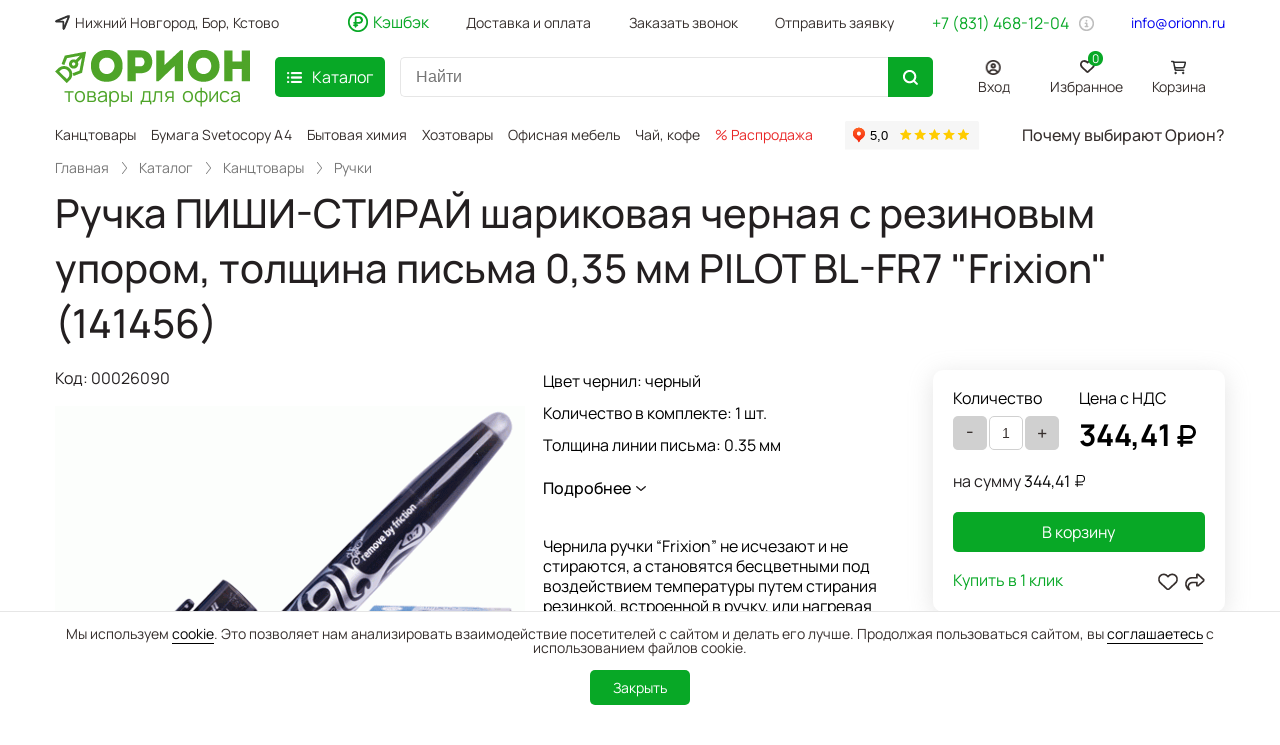

--- FILE ---
content_type: text/html; charset=utf-8
request_url: https://www.orionn.ru/catalog/kanctovarji/ruchki/26090_ruchka_pishistiraj_s/
body_size: 23677
content:
<!DOCTYPE html>
<html itemscope itemtype="http://schema.org/WebPage">
<head>
	<link rel="apple-touch-icon" sizes="180x180" href="/img/favicon/apple-touch-icon.png">
	<link rel="icon" type="image/png" sizes="32x32" href="/img/favicon/favicon-32x32.png">
	<link rel="icon" type="image/png" sizes="16x16" href="/img/favicon/favicon-16x16.png">
	<link rel="manifest" href="/img/favicon/site.webmanifest">
	<link rel="mask-icon" href="/img/favicon/safari-pinned-tab.svg" color="#5bbad5">
	<link rel="shortcut icon" href="/img/favicon/favicon.ico">
	<meta name="msapplication-TileColor" content="#da532c">
	<meta name="msapplication-config" content="/img/favicon/browserconfig.xml">
	<meta name="theme-color" content="#ffffff">
	<title>Ручка ПИШИ-СТИРАЙ шариковая черная с резиновым упором, толщина письма 0,35 мм PILOT BL-FR7 "Frixion"  (141456) - купить в интернет-магазине «Орион» в Нижнем Новгороде</title>
	<meta name="viewport" content="width=device-width, initial-scale=1.0">
	<meta name="description" content="Продажа канцтоваров и товаров для офиса: Ручка ПИШИ-СТИРАЙ шариковая черная с резиновым упором, толщина письма 0,35 мм PILOT BL-FR7 &quot;Frixion&quot;  (141456) по выгодной цене в интернет-магазине «Орион» Нижний Новгород." />
	<meta name="keywords" content="Ручка ПИШИ-СТИРАЙ шариковая черная с резиновым упором, толщина письма 0,35 мм PILOT BL-FR7 &quot;Frixion&quot;  (141456) купить интернет магазин орион нижний новгород" />
	<meta itemprop="name" content="Ручка ПИШИ-СТИРАЙ шариковая черная с резиновым упором, толщина письма 0,35 мм PILOT BL-FR7 &quot;Frixion&quot;  (141456) - купить в интернет-магазине «Орион» в Нижнем Новгороде" />
	<meta itemprop="description" content="Продажа канцтоваров и товаров для офиса: Ручка ПИШИ-СТИРАЙ шариковая черная с резиновым упором, толщина письма 0,35 мм PILOT BL-FR7 &quot;Frixion&quot;  (141456) по выгодной цене в интернет-магазине «Орион» Нижний Новгород." />
		<meta http-equiv="content-type" content="text/html; charset=utf-8" />
	
	<!--[if lt IE 9]>
	<script src="/scripts/html5.js"></script>
	<![endif]-->
	<script src="/scripts/jquery-1.11.3.min.js"></script>
	<!--[if lt IE 9]>
	<script src="/scripts/ie8.js"></script>
	<![endif]-->

	
	<script src="/scripts/utils.js?v=1.3.27"></script>
	<link rel="stylesheet" href="/css/reset.css?v=1.3.27">
	<link rel="stylesheet" href="/css/jquery-ui.min.css?v=1.3.27">
	<link rel="stylesheet" href="/css/style.css?v=1.3.27">
	<link rel="stylesheet" href="/css/owl.carousel.css?v=1.3.27">
	<link rel="stylesheet" href="/css/simpleSelectBox.css?v=1.3.27">
	<link rel="stylesheet" href="/css/jquery.arcticmodal-0.3.css?v=1.3.27">
	<link rel="stylesheet" type="text/css" href="/css/autocomplete.css?v=1.3.27" />
	<link rel="stylesheet" href="/css/adaptive.css?v=1.3.27">

	<script src="/scripts/product_before.js?v=1.3.27"></script>
        <link href="/scripts/slider/jquery.fancybox.css?v=1.3.27" type="text/css"  rel="stylesheet" />
        <link href="/scripts/slider/jquery.fancybox.min.css?v=1.3.27" type="text/css"  data-template-style="true"  rel="stylesheet" />
        <script type="text/javascript" src="/scripts/slider/jquery.ez-plus.js?v=1.3.27"></script>
        <script type="text/javascript" src="/scripts/slider/jquery.fancybox.min.js?v=1.3.27"></script>
        <link href="/scripts/slider/slick-slider.css?v=1.3.27" type="text/css"  data-template-style="true"  rel="stylesheet" />
        <script type="text/javascript" src="/scripts/slider/slick.min.js?v=1.3.27"></script><script src="/scripts/product_after.js?v=1.3.27"></script>	<script src="/scripts/jquery.arcticmodal-0.3.min.js?v=1.3.27"></script>
	<script src="/js/owl.carousel.min.js?v=1.3.27"></script>
	<script src="/js/simpleSelectBox.js?v=1.3.27"></script>
	<script src="/js/jquery-ui.min.js?v=1.3.27"></script>
	<script src="/js/index.js?v=1.3.27"></script>
	<script src="/scripts/autocomplete3.js?v=1.3.27"></script>
	<script src="/scripts/jquery.cookie.js?v=1.3.27"></script>
	<script src="https://smartcaptcha.yandexcloud.net/captcha.js" defer></script>
	
            <meta property="og:title" content="Ручка ПИШИ-СТИРАЙ шариковая черная с резиновым упором, толщина письма 0,35 мм PILOT BL-FR7 &quot;Frixion&quot;  (141456) – товары для офиса по выгодной цене"/>
            <meta property="og:description" content="Ручка ПИШИ-СТИРАЙ шариковая черная с резиновым упором, толщина письма 0,35 мм PILOT BL-FR7 &quot;Frixion&quot;  (141456) - покупайте в интернет-магазине Орион. Заказы от 1500 рублей отгружаем без предоплаты с первого заказа и доставляем бесплатно по Нижнему Новгороду. Звоните: ☎ +7 (831) 468-12-04 "/>
            <meta property="og:type" content="website"/>
            <meta property="og:site_name" content="Интернет-магазин канцтоваров Орион"/>
            <meta property="og:image" content="https://www.orionn.ru/preview/type_prodbig/files/product/26090/1_img.png">
            <meta property="og:url" content= "https://www.orionn.ru/catalog/kanctovarji/ruchki/26090_ruchka_pishistiraj_s/" />
        
	<link rel="canonical" href="https://www.orionn.ru/catalog/kanctovarji/ruchki/26090_ruchka_pishistiraj_s/" />
	<meta name='yandex-verification' content='55e18cc04d39deac' />
	<script src="//code.jivo.ru/widget/EY1ChoqhmQ" async></script>
</head>
<body 	>


<div class="popup_overlay">
</div>


<!-- Вывод куки -->
<div class="cookie-block-important">
    <div class="wrapper">
        <span>Мы используем <a href="https://www.orionn.ru/Privacy_Policy_Orion.pdf" target="_blank">cookie</a>. Это позволяет нам анализировать взаимодействие посетителей с сайтом и делать его лучше. Продолжая пользоваться сайтом, вы <a target="_blank" href="https://www.orionn.ru/agreement.pdf">соглашаетесь</a> с использованием файлов cookie.</span>
        <button class="close-cookie-btn btn btn-green" title="Закрыть">
            <span>Закрыть</span>
        </button>
    </div>
</div>


<header class="h-header-middle header_line">
    <div class="wrapper header clearfix desktop-top-menu">
        <div class="row h-header-top">

            <div class="col col-3 h-relative-main">

                <span class="h-locations" id="locationsBtn">Нижний Новгород, Бор, Кстово</span>

                <div class="info-popup" id="info-popup-locations">
                    <div class="info-popup-container">
                        <div class="col info-popup-location-container">
                            <div class="info-popup-location-item">
                                <span>Бесплатная доставка без предоплаты</span> заказов на сумму от 1000 р. в городах <span>Нижний Новгород</span> (по будням), <span>Кстово</span> (пн и ср) и <span>Бор</span> (вт и чт). Доставка товара в наличии осуществляется в указанные дни при заказе накануне до 16:30.
                            </div>
                            <div class="info-popup-location-item">
                                <span>Оплата после получения товара</span> по безналичному расчёту. Работаем с НДС. Есть ЭДО.
                            </div>
                            <div class="info-popup-location-item">
                                <span>Самовывоз</span> заказов на сумму менее 1000 р. <span>по предоплате</span> со склада: Нижний Новгород,
                                <a href="https://yandex.ru/maps/47/nizhny-novgorod/?from=mapframe&ll=44.028420%2C56.297060&mode=usermaps&source=mapframe&um=constructor%3AN5TPlqb8bx7QirVQY5kFaIoJcvkKXLZf&utm_source=mapframe&z=16" rel="nofollow" target="_blank">ул. Эльтонская, 1а</a>.
                            </div>
                            <div class="info-popup-location-item">
                                Отгрузка товара в <span>другие города РФ</span> осуществляется <span>по предоплате</span>. Доставку оплачивает покупатель по тарифам выбранной им транспортной компании (стоимость и срок доставки сообщим по запросу).
                            </div>
                        </div>
                        <div class="close-popup-btn"></div>
                    </div>
                </div>

            </div>

            <div class="col col-9 h-relative-main h-menu-top">

                <span class="h-cashback" id="cashBackBtn">Кэшбэк</span>

                <div class="info-popup" id="info-popup-cashback">
                    <div class="info-popup-container">
                        Вернём рублями 10% от суммы покупки канцтоваров и 5% - хозтоваров при заказе на сайте товаров из этих категорий на сумму от 5000 руб.
                        <a href="/content/poluchite_cashback_pri_pokup/" target="_blank">Подробнее</a>
                        <div class="close-popup-btn"></div>
                    </div>
                </div>

                <a href="/content/dostavkaa_payment/">Доставка и оплата</a>

                <a href="javascript: void(0);" onclick="$(this).callBack();" class="h-request">Заказать звонок</a>

                <a href="javascript: void(0);" onclick="$(this).fileOrder();" class="h-request">Отправить заявку</a>


                <div class="h-phone-info">
                    <a href="tel:+78314681204" class="h-phone">+7 (831) 468-12-04</a>

                    <img src="/img/orion-info.png" alt="Полезная информация" id="info-icon-time">
                    <div class="info-popup" id="info-popup-time">
                        Мы на связи пн – пт с 8 до 18 часов.
                    </div>
                </div>

                <span href="mailto:info@orionn.ru" class="h-mail" id="copyEmailBtn">info@orionn.ru</span>
                <div class="info-popup" id="info-popup-mail">
                    E-mail скопирован
                </div>


            </div>

        </div>

    </div>


    <div class="row">
        <div class="wrapper clearfix">
            <div class="col col-2">
                <div class="h-logo">
                    <a href="/" class="logo">товары для офиса</a>
                </div>
            </div>

            <div class="col col-7 col-7-unic">


                <div class="h-btn-catalog">
                    <div class="bars open-catalog-btn btn-green"><div class="icon"></div><span>Каталог</span></div>
                </div>

                <div class="h-search search">
                    <form action="/catalog/" method="GET">
                        <input class="ac_input" autocomplete="off" placeholder="Найти" name="find"
                               value=""
                               id="find_input" type="text">
                        <div class="clear-input-button" >×</div>
                        <button type="submit" name="go" class="btn-green"><div class="icon"></div></button>
                                            </form>
                </div>

            </div>

            <div class="col col-3 col-3-unic-2">

                <div class="h-personal-links">
                    <div class="auth"><a href="/user/?bk=%2Fcatalog%2Fkanctovarji%2Fruchki%2F26090_ruchka_pishistiraj_s%2F" data-bk="%2Fcatalog%2Fkanctovarji%2Fruchki%2F26090_ruchka_pishistiraj_s%2F" class="button login-user-btn mbm-item mbm-profile">
            <div class="mbm-item-icon"></div>
            <div class="mbm-item-name">Вход</div>
            </a></div>
                    <a href="/favorites/" class="h-favorites">Избранное
                                                    <span class="h-favorites-cnt">0</span>
                                            </a>
                    <a href="/basket/" class="h-cart basket_check">Корзина
                                            </a>
                </div>

            </div>

            <nav class="hidden">
                <ul class="main_menu">
                    <li data-submenu-id="submenu-26737">
                                <img  class='menu-img' src='/files/catalog//26737/img_src3.svg'>
                                <div class="menu-links">
                                <a href="/catalog/kanctovarji/" >Канцтовары</a>
                                <div id="submenu-26737" class="popover">
                                <ul class="level_1"><li><a href="/catalog/kanctovarji/bumaga_dlya_zametok/" >Бумага для заметок</a></li><li><a href="/catalog/kanctovarji/bejdzhi_i_derzhateli_k_nim/" >Бейджи и держатели к ним</a></li><li><a href="/catalog/kanctovarji/buhgalterskie_blanki_i_knigi/" >Бухгалтерские бланки и книги</a></li><li><a href="/catalog/kanctovarji/vizitnicji/" >Визитницы</a></li><li><a href="/catalog/kanctovarji/djirokolji/" >Дыроколы</a></li><li><a href="/catalog/kanctovarji/ezhednevniki_i_planingi/" >Ежедневники и планинги</a></li><li><a href="/catalog/kanctovarji/zhurnalji_registracii_i_ucheta/" >Журналы регистрации и учёта</a></li><li><a href="/catalog/kanctovarji/zazhimji_dlya_bumag/" >Зажимы для бумаг</a></li><li><a href="/catalog/kanctovarji/kalendari/" >Календари 2026</a></li><li><a href="/catalog/kanctovarji/korzinji_dlya_bumag/" >Корзины для бумаг</a></li><li><a href="/catalog/kanctovarji/kalkulyatorji/" >Калькуляторы</a></li><li><a href="/catalog/kanctovarji/lastiki/" >Ластики</a></li><li><a href="/catalog/kanctovarji/klej/" >Клей</a></li><li><a href="/catalog/kanctovarji/karandashi/" >Карандаши</a></li><li><a href="/catalog/kanctovarji/korrektirujushie_sredstva/" >Корректирующие средства</a></li><li><a href="/catalog/kanctovarji/konvertji_i_paketji_pochtovjie/" >Конверты и пакеты почтовые</a></li><li><a href="/catalog/kanctovarji/linejki/" >Линейки</a></li><li><a href="/catalog/kanctovarji/knopki/" >Кнопки</a></li><li><a href="/catalog/kanctovarji/lotki_dlya_bumag/" >Лотки для бумаг</a></li><li><a href="/catalog/kanctovarji/markerji/" >Маркеры</a></li><li><a href="/catalog/kanctovarji/nastolnjie_naborji_podstavki_i_k/" >Настольные наборы, подставки и коврики</a></li><li><a href="/catalog/kanctovarji/nozhnicji_nozhi_i_shilo/" >Ножницы, ножи и шило</a></li><li><a href="/catalog/kanctovarji/papki_i_sistemji_arhivacii/" >Папки и системы архивации</a></li><li><a href="/catalog/kanctovarji/portfeli_i_sumki/" >Портфели и сумки</a></li><li><a href="/catalog/kanctovarji/ruchki/" >Ручки</a></li><li><a href="/catalog/kanctovarji/skobji_dlya_steplerov/" >Скобы для степлеров</a></li><li><a href="/catalog/kanctovarji/skorosshivateli/" >Скоросшиватели</a></li><li><a href="/catalog/kanctovarji/skotch_i_dispenserji/" >Скотч и диспенсеры</a></li><li><a href="/catalog/kanctovarji/skrepki_i_dispenserji/" >Скрепки и диспенсеры</a></li><li><a href="/catalog/kanctovarji/steplerji/" >Степлеры</a></li><li><a href="/catalog/kanctovarji/sterzhni/" >Стержни</a></li><li><a href="/catalog/kanctovarji/telefonnjie_knigi/" >Телефонные книги</a></li><li><a href="/catalog/kanctovarji/tetradi_bloknotji_i_knigi_ucheta/" >Тетради, блокноты и книги учёта</a></li><li><a href="/catalog/kanctovarji/tochilki/" >Точилки</a></li><li><a href="/catalog/kanctovarji/shkolnjie_tovarji/" >Школьные товары</a></li><li><a href="/catalog/kanctovarji/shtempelnaya_produkciya/" >Штемпельная продукция</a></li><li><a href="/catalog/kanctovarji/jetiketki_samokleyashiesya_i_jet/" >Этикетки самоклеящиеся и этикет-пистолеты</a></li></ul></div></div></li><li data-submenu-id="submenu-1590">
                                <img  class='menu-img' src='/files/catalog//1590/img_src3.svg'>
                                <div class="menu-links">
                                <a href="/catalog/bumaga/" >Офисная бумага</a>
                                <div id="submenu-1590" class="popover">
                                <ul class="level_1"><li><a href="/catalog/bumaga/bumaga_a4_a3_i_a5_dlya_printerov/" >Бумага А4 и А3 для принтеров и копиров</a></li><li><a href="/catalog/bumaga/bumaga_dlya_faksov_termobumaga/" >Бумага для факсов (термобумага)</a></li><li><a href="/catalog/bumaga/bumaga_dlya_plotterov_i_inzhener/" >Бумага для плоттеров и инженерных машин (широкоформатная)</a></li><li><a href="/catalog/bumaga/cvetnaya_bumaga/" >Цветная бумага</a></li><li><a href="/catalog/bumaga/samoklejushayasya_bumaga/" >Самоклеящаяся бумага</a></li><li><a href="/catalog/bumaga/chekovaya_lenta_dlya_kassovyh_ap/" >Чековая лента</a></li><li><a href="/catalog/bumaga/fotobumaga/" >Фотобумага</a></li><li><a href="/catalog/bumaga/kalka_vatman_kopirovka/" >Калька, ватман, копировка</a></li><li><a href="/catalog/bumaga/sertifikatbumaga_diplomji_i_gram/" >Сертификат-бумага, дипломы и грамоты</a></li></ul></div></div></li><li data-submenu-id="submenu-26738">
                                <img  class='menu-img' src='/files/catalog//26738/img_src3.svg'>
                                <div class="menu-links">
                                <a href="/catalog/hoztovarji_i_bjitovaya_himiya/" >Хозтовары и бытовая химия</a>
                                <div id="submenu-26738" class="popover">
                                <ul class="level_1"><li><a href="/catalog/hoztovarji_i_bjitovaya_himiya/inventar_dlya_uborki/" >Инвентарь для уборки</a></li><li><a href="/catalog/hoztovarji_i_bjitovaya_himiya/meshki_dlya_musora_i_medicinskih/" >Мешки для мусора и медицинских отходов</a></li><li><a href="/catalog/hoztovarji_i_bjitovaya_himiya/milo_i_dispenseri/" >Мыло и диспенсеры</a></li><li><a href="/catalog/hoztovarji_i_bjitovaya_himiya/osvejiteli_vozduha_i_dispenseri/" >Освежители воздуха и диспенсеры</a></li><li><a href="/catalog/hoztovarji_i_bjitovaya_himiya/paketji_fasovochnjie/" >Пакеты фасовочные</a></li><li><a href="/catalog/hoztovarji_i_bjitovaya_himiya/polotenca_bumazhnjie_i_dispenser/" >Полотенца бумажные и диспенсеры</a></li><li><a href="/catalog/hoztovarji_i_bjitovaya_himiya/salfetki_i_dispenserji/" >Салфетки и диспенсеры</a></li><li><a href="/catalog/hoztovarji_i_bjitovaya_himiya/sredstva_gigieny/" >Средства гигиены</a></li><li><a href="/catalog/hoztovarji_i_bjitovaya_himiya/sredstva_dlya_dezinfekcii/" >Средства для дезинфекции</a></li><li><a href="/catalog/hoztovarji_i_bjitovaya_himiya/sredstva_dlya_mitya_pola/" >Средства для мытья пола</a></li><li><a href="/catalog/hoztovarji_i_bjitovaya_himiya/sredstva_dlya_mitya_posudi/" >Средства для мытья посуды</a></li><li><a href="/catalog/hoztovarji_i_bjitovaya_himiya/sredstva_dlya_stirki_belya/" >Средства для стирки белья</a></li><li><a href="/catalog/hoztovarji_i_bjitovaya_himiya/sredstva_dlya_mitya_stekol/" >Средства для мытья стекол</a></li><li><a href="/catalog/hoztovarji_i_bjitovaya_himiya/sredstva_dlja_chistki_kuhonnoj_t/" >Средства для чистки кухонной техники</a></li><li><a href="/catalog/hoztovarji_i_bjitovaya_himiya/sredstva_dlya_chistki_santechnik/" >Средства для чистки сантехники</a></li><li><a href="/catalog/hoztovarji_i_bjitovaya_himiya/sredstva_po_uhodu_za_mebeliu_i_k/" >Средства по уходу за мебелью и коврами</a></li><li><a href="/catalog/hoztovarji_i_bjitovaya_himiya/tualetnaya_bumaga_i_dispenserji/" >Туалетная бумага и диспенсеры</a></li><li><a href="/catalog/hoztovarji_i_bjitovaya_himiya/universalnye_chistyashie_sredstv/" >Универсальные чистящие средства</a></li><li><a href="/catalog/hoztovarji_i_bjitovaya_himiya/upakovochnaya_plenka/" >Упаковочная плёнка</a></li></ul></div></div></li><li data-submenu-id="submenu-26741">
                                <img  class='menu-img' src='/files/catalog//26741/img_src3.svg'>
                                <div class="menu-links">
                                <a href="/catalog/ofisnaya_tehnika/" >Офисная техника</a>
                                <div id="submenu-26741" class="popover">
                                <ul class="level_1"><li><a href="/catalog/ofisnaya_tehnika/demosistemji/" >Демосистемы</a></li><li><a href="/catalog/ofisnaya_tehnika/doski_informacionnjie_stojki_i_p/" >Доски информационные, стойки и подставки для рекламных материалов</a></li><li><a href="/catalog/ofisnaya_tehnika/doski_magnitnomarkernjie_probkov/" >Доски магнитно маркерные, пробковые, флипчарты и аксессуары</a></li><li><a href="/catalog/ofisnaya_tehnika/oblozhki_i_pruzhinji_dlya_perepl/" >Обложки и пружины для переплётных машин</a></li><li><a href="/catalog/ofisnaya_tehnika/laminatorji/" >Ламинаторы</a></li><li><a href="/catalog/ofisnaya_tehnika/kompjuternjie_aksessuarji/" >Компьютерные аксессуары</a></li><li><a href="/catalog/ofisnaya_tehnika/perepletnjie_mashinji/" >Переплётные машины (брошюровщики)</a></li><li><a href="/catalog/ofisnaya_tehnika/plenki_dlya_laminirovaniya/" >Пленки для ламинирования</a></li><li><a href="/catalog/ofisnaya_tehnika/proektorji_i_jekranji/" >Проекторы и экраны</a></li><li><a href="/catalog/ofisnaya_tehnika/rezaki/" >Резаки</a></li><li><a href="/catalog/ofisnaya_tehnika/schetchiki_detektorji_banknot_to/" >Счётчики, детекторы банкнот, товары для инкассации</a></li><li><a href="/catalog/ofisnaya_tehnika/telefonji_i_faksji/" >Телефоны и связь</a></li><li><a href="/catalog/ofisnaya_tehnika/unichtozhiteli_dokumentov_shrede/" >Уничтожители документов (шредеры)</a></li></ul></div></div></li><li data-submenu-id="submenu-26739">
                                <img  class='menu-img' src='/files/catalog//26739/img_src3.svg'>
                                <div class="menu-links">
                                <a href="/catalog/chaj_kofe_posuda/" >Чай, кофе, посуда</a>
                                <div id="submenu-26739" class="popover">
                                <ul class="level_1"><li><a href="/catalog/chaj_kofe_posuda/chaj_kofe_sahar/" >Чай, кофе, вода, сахар</a></li><li><a href="/catalog/chaj_kofe_posuda/posuda_odnorazovaya/" >Посуда одноразовая</a></li><li><a href="/catalog/chaj_kofe_posuda/posuda_steklyannaya/" >Посуда стеклянная</a></li><li><a href="/catalog/chaj_kofe_posuda/filtrji_dlya_vodji_i_smennjie_ka/" >Фильтры для воды и сменные картриджи</a></li></ul></div></div></li><li data-submenu-id="submenu-26760">
                                <img  class='menu-img' src='/files/catalog//26760/img_src3.svg'>
                                <div class="menu-links">
                                <a href="/catalog/mebel_i_interer/" >Мебель и интерьер</a>
                                <div id="submenu-26760" class="popover">
                                <ul class="level_1"><li><a href="/catalog/mebel_i_interer/veshalki/" >Вешалки</a></li><li><a href="/catalog/mebel_i_interer/gosudarstvennaya_simvolika_rf/" >Государственная символика РФ</a></li><li><a href="/catalog/mebel_i_interer/kovriki/" >Коврики</a></li><li><a href="/catalog/mebel_i_interer/kresla/" >Кресла</a></li><li><a href="/catalog/mebel_i_interer/sejfji/" >Сейфы</a></li><li><a href="/catalog/mebel_i_interer/stellazhi/" >Стеллажи</a></li><li><a href="/catalog/mebel_i_interer/stolji/" >Столы</a></li><li><a href="/catalog/mebel_i_interer/stulya/" >Стулья</a></li><li><a href="/catalog/mebel_i_interer/tumbji/" >Тумбы</a></li><li><a href="/catalog/mebel_i_interer/fotoramki/" >Фоторамки</a></li><li><a href="/catalog/mebel_i_interer/chasji/" >Часы</a></li><li><a href="/catalog/mebel_i_interer/shkafchiki_dlya_kljuchej_aptechk/" >Шкафчики для ключей, аптечки</a></li><li><a href="/catalog/mebel_i_interer/shkafji_dlya_dokumentov/" >Шкафы для документов</a></li><li><a href="/catalog/mebel_i_interer/shkafji_dlya_odezhdji/" >Шкафы для одежды</a></li><li><a href="/catalog/mebel_i_interer/znaki_bezopasnosti/" >Знаки безопасности</a></li></ul></div></div></li><li data-submenu-id="submenu-4232">
                                <img  class='menu-img' src='/files/catalog//4232/img_src3.svg'>
                                <div class="menu-links">
                                <a href="/catalog/jelektrotovarji/" >Электротовары</a>
                                <div id="submenu-4232" class="popover">
                                <ul class="level_1"><li><a href="/catalog/jelektrotovarji/batarejki_akkumulyatorji_i_zarya/" >Батарейки, аккумуляторы и зарядные устройства</a></li><li><a href="/catalog/jelektrotovarji/lampji_i_starterji/" >Лампы и стартёры</a></li><li><a href="/catalog/jelektrotovarji/obogrevateli_i_ventilyatorji/" >Обогреватели и вентиляторы</a></li><li><a href="/catalog/jelektrotovarji/svetilniki/" >Светильники</a></li><li><a href="/catalog/jelektrotovarji/setevjie_filtrji_i_udliniteli/" >Сетевые фильтры и удлинители</a></li><li><a href="/catalog/jelektrotovarji/sushilki_dlya_ruk/" >Сушилки для рук</a></li><li><a href="/catalog/jelektrotovarji/chajniki_kofevarki_kofemolki/" >Чайники, кофеварки, кофемолки</a></li><li><a href="/catalog/jelektrotovarji/jelektronika/" >Электроника</a></li></ul></div></div></li>                </ul>
            </nav>
        </div>
    </div>
</header>


<div class="row h-header-fast-links">
    <div class="wrapper clearfix">
        <div class="col col-9 col-9-unic">
            <div class=" wrapper links"><a href="/catalog/kanctovarji/" >Канцтовары</a><a href="/catalog/bumaga/bumaga_a4_a3_i_a5_dlya_printerov/6_bumaga_svetocopy_a4_/" >Бумага Svetocopy A4</a><a href="/catalog/hoztovarji_i_bjitovaya_himiya/" >Бытовая химия</a><a href="/catalog/hoztovarji_i_bjitovaya_himiya/" >Хозтовары</a><a href="/catalog/mebel_i_interer/" >Офисная мебель</a><a href="/catalog/chaj_kofe_posuda/" >Чай, кофе</a><a href="/catalog/?&find=is_discount" ><span class='h-links-red'>% Распродажа</span></a></div>        </div>

        <div class="col col-3 col-3-unic-3">
            <iframe src="https://yandex.ru/sprav/widget/rating-badge/1053423324" scrolling="no" width="150" height="32" frameborder="0" class="rating_frame_3"></iframe>
            <span class="h-btn-why">
                Почему выбирают Орион?
            </span>
        </div>
    </div>
</div><header class="mobile-top-menu">

    <div class="mtm-header">
        <div class="mtm-burger">

        </div>

        <a href="/" class="mtm-logo" target="_self">

        </a>

        <div class="mtm-title">

        </div>

        <div class="mtm-search">

        </div>
    </div>

    <div class="menu-popups">

        <div class="menu-popup menu-site">

            <div class="menu-site-top">

                <div class="mtm-menu-info">
                    <span>пн – пт с 8 до 18 часов,</span>
                    <span>сб и вс – выходные дни</span>
                </div>

                <div class="mtm-menu-pm">
                    <a href="tel:+78314681204" target="_self" class="mtm-phone">
                        +7 (831) 468-12-04
                    </a>
                    <div class="mtm-menu-pm-btns">
                        <a class="mtm-menu-pm-btn mtm-btn-phone" target="_self" href="tel:+78314681204">

                        </a>
                        <a class="mtm-menu-pm-btn mtm-btn-mail" target="_self" href="mailto:info@orionn.ru">

                        </a>
                    </div>
                </div>

                <ul class="menu-list-items">

                    <li class="menu-list-item">
                        <div class="menu-list-item-info">
                            <a class="menu-list-item-name menu-list-item-name-cashback" target="_self" href="/content/poluchite_cashback_pri_pokup/">
                                Кэшбэк
                            </a>

                        </div>
                    </li>

                    <li class="menu-list-item">

                        <div class="menu-list-item-info">
                            <a class="menu-list-item-name" target="_self" href="/catalog/">
                                Каталог
                            </a>
                            <span class="menu-list-item-showmore-catalog">

                            </span>
                        </div>

                        <ul class="menu-list-items-catalog">
                            <li data-submenu-id="submenu-26737" class="menu-list-item">
                                <div class="menu-list-item-info">
                                    <a href="/catalog/kanctovarji/" class="menu-list-item-name">Канцтовары</a>
                                    <span class="menu-list-item-showmore"></span>
                                </div>
                                <ul id="submenu-26737" class="menu-list-items-second">
                                <ul class="menu-list-items-second level_1"><li class="menu-list-item-second">
                        <div class="menu-list-item-second-info">
                            <a href="/catalog/kanctovarji/bumaga_dlya_zametok/" class="menu-list-item-second-name">Бумага для заметок</a></div></li><li class="menu-list-item-second">
                        <div class="menu-list-item-second-info">
                            <a href="/catalog/kanctovarji/bejdzhi_i_derzhateli_k_nim/" class="menu-list-item-second-name">Бейджи и держатели к ним</a></div></li><li class="menu-list-item-second">
                        <div class="menu-list-item-second-info">
                            <a href="/catalog/kanctovarji/buhgalterskie_blanki_i_knigi/" class="menu-list-item-second-name">Бухгалтерские бланки и книги</a></div></li><li class="menu-list-item-second">
                        <div class="menu-list-item-second-info">
                            <a href="/catalog/kanctovarji/vizitnicji/" class="menu-list-item-second-name">Визитницы</a></div></li><li class="menu-list-item-second">
                        <div class="menu-list-item-second-info">
                            <a href="/catalog/kanctovarji/djirokolji/" class="menu-list-item-second-name">Дыроколы</a></div></li><li class="menu-list-item-second">
                        <div class="menu-list-item-second-info">
                            <a href="/catalog/kanctovarji/ezhednevniki_i_planingi/" class="menu-list-item-second-name">Ежедневники и планинги</a></div></li><li class="menu-list-item-second">
                        <div class="menu-list-item-second-info">
                            <a href="/catalog/kanctovarji/zhurnalji_registracii_i_ucheta/" class="menu-list-item-second-name">Журналы регистрации и учёта</a></div></li><li class="menu-list-item-second">
                        <div class="menu-list-item-second-info">
                            <a href="/catalog/kanctovarji/zazhimji_dlya_bumag/" class="menu-list-item-second-name">Зажимы для бумаг</a></div></li><li class="menu-list-item-second">
                        <div class="menu-list-item-second-info">
                            <a href="/catalog/kanctovarji/kalendari/" class="menu-list-item-second-name">Календари 2026</a></div></li><li class="menu-list-item-second">
                        <div class="menu-list-item-second-info">
                            <a href="/catalog/kanctovarji/korzinji_dlya_bumag/" class="menu-list-item-second-name">Корзины для бумаг</a></div></li><li class="menu-list-item-second">
                        <div class="menu-list-item-second-info">
                            <a href="/catalog/kanctovarji/kalkulyatorji/" class="menu-list-item-second-name">Калькуляторы</a></div></li><li class="menu-list-item-second">
                        <div class="menu-list-item-second-info">
                            <a href="/catalog/kanctovarji/lastiki/" class="menu-list-item-second-name">Ластики</a></div></li><li class="menu-list-item-second">
                        <div class="menu-list-item-second-info">
                            <a href="/catalog/kanctovarji/klej/" class="menu-list-item-second-name">Клей</a></div></li><li class="menu-list-item-second">
                        <div class="menu-list-item-second-info">
                            <a href="/catalog/kanctovarji/karandashi/" class="menu-list-item-second-name">Карандаши</a></div></li><li class="menu-list-item-second">
                        <div class="menu-list-item-second-info">
                            <a href="/catalog/kanctovarji/korrektirujushie_sredstva/" class="menu-list-item-second-name">Корректирующие средства</a></div></li><li class="menu-list-item-second">
                        <div class="menu-list-item-second-info">
                            <a href="/catalog/kanctovarji/konvertji_i_paketji_pochtovjie/" class="menu-list-item-second-name">Конверты и пакеты почтовые</a></div></li><li class="menu-list-item-second">
                        <div class="menu-list-item-second-info">
                            <a href="/catalog/kanctovarji/linejki/" class="menu-list-item-second-name">Линейки</a></div></li><li class="menu-list-item-second">
                        <div class="menu-list-item-second-info">
                            <a href="/catalog/kanctovarji/knopki/" class="menu-list-item-second-name">Кнопки</a></div></li><li class="menu-list-item-second">
                        <div class="menu-list-item-second-info">
                            <a href="/catalog/kanctovarji/lotki_dlya_bumag/" class="menu-list-item-second-name">Лотки для бумаг</a></div></li><li class="menu-list-item-second">
                        <div class="menu-list-item-second-info">
                            <a href="/catalog/kanctovarji/markerji/" class="menu-list-item-second-name">Маркеры</a></div></li><li class="menu-list-item-second">
                        <div class="menu-list-item-second-info">
                            <a href="/catalog/kanctovarji/nastolnjie_naborji_podstavki_i_k/" class="menu-list-item-second-name">Настольные наборы, подставки и коврики</a></div></li><li class="menu-list-item-second">
                        <div class="menu-list-item-second-info">
                            <a href="/catalog/kanctovarji/nozhnicji_nozhi_i_shilo/" class="menu-list-item-second-name">Ножницы, ножи и шило</a></div></li><li class="menu-list-item-second">
                        <div class="menu-list-item-second-info">
                            <a href="/catalog/kanctovarji/papki_i_sistemji_arhivacii/" class="menu-list-item-second-name">Папки и системы архивации</a></div></li><li class="menu-list-item-second">
                        <div class="menu-list-item-second-info">
                            <a href="/catalog/kanctovarji/portfeli_i_sumki/" class="menu-list-item-second-name">Портфели и сумки</a></div></li><li class="menu-list-item-second">
                        <div class="menu-list-item-second-info">
                            <a href="/catalog/kanctovarji/ruchki/" class="menu-list-item-second-name">Ручки</a></div></li><li class="menu-list-item-second">
                        <div class="menu-list-item-second-info">
                            <a href="/catalog/kanctovarji/skobji_dlya_steplerov/" class="menu-list-item-second-name">Скобы для степлеров</a></div></li><li class="menu-list-item-second">
                        <div class="menu-list-item-second-info">
                            <a href="/catalog/kanctovarji/skorosshivateli/" class="menu-list-item-second-name">Скоросшиватели</a></div></li><li class="menu-list-item-second">
                        <div class="menu-list-item-second-info">
                            <a href="/catalog/kanctovarji/skotch_i_dispenserji/" class="menu-list-item-second-name">Скотч и диспенсеры</a></div></li><li class="menu-list-item-second">
                        <div class="menu-list-item-second-info">
                            <a href="/catalog/kanctovarji/skrepki_i_dispenserji/" class="menu-list-item-second-name">Скрепки и диспенсеры</a></div></li><li class="menu-list-item-second">
                        <div class="menu-list-item-second-info">
                            <a href="/catalog/kanctovarji/steplerji/" class="menu-list-item-second-name">Степлеры</a></div></li><li class="menu-list-item-second">
                        <div class="menu-list-item-second-info">
                            <a href="/catalog/kanctovarji/sterzhni/" class="menu-list-item-second-name">Стержни</a></div></li><li class="menu-list-item-second">
                        <div class="menu-list-item-second-info">
                            <a href="/catalog/kanctovarji/telefonnjie_knigi/" class="menu-list-item-second-name">Телефонные книги</a></div></li><li class="menu-list-item-second">
                        <div class="menu-list-item-second-info">
                            <a href="/catalog/kanctovarji/tetradi_bloknotji_i_knigi_ucheta/" class="menu-list-item-second-name">Тетради, блокноты и книги учёта</a></div></li><li class="menu-list-item-second">
                        <div class="menu-list-item-second-info">
                            <a href="/catalog/kanctovarji/tochilki/" class="menu-list-item-second-name">Точилки</a></div></li><li class="menu-list-item-second">
                        <div class="menu-list-item-second-info">
                            <a href="/catalog/kanctovarji/shkolnjie_tovarji/" class="menu-list-item-second-name">Школьные товары</a></div></li><li class="menu-list-item-second">
                        <div class="menu-list-item-second-info">
                            <a href="/catalog/kanctovarji/shtempelnaya_produkciya/" class="menu-list-item-second-name">Штемпельная продукция</a></div></li><li class="menu-list-item-second">
                        <div class="menu-list-item-second-info">
                            <a href="/catalog/kanctovarji/jetiketki_samokleyashiesya_i_jet/" class="menu-list-item-second-name">Этикетки самоклеящиеся и этикет-пистолеты</a></div></li></ul></ul></li><li data-submenu-id="submenu-1590" class="menu-list-item">
                                <div class="menu-list-item-info">
                                    <a href="/catalog/bumaga/" class="menu-list-item-name">Офисная бумага</a>
                                    <span class="menu-list-item-showmore"></span>
                                </div>
                                <ul id="submenu-1590" class="menu-list-items-second">
                                <ul class="menu-list-items-second level_1"><li class="menu-list-item-second">
                        <div class="menu-list-item-second-info">
                            <a href="/catalog/bumaga/bumaga_a4_a3_i_a5_dlya_printerov/" class="menu-list-item-second-name">Бумага А4 и А3 для принтеров и копиров</a></div></li><li class="menu-list-item-second">
                        <div class="menu-list-item-second-info">
                            <a href="/catalog/bumaga/bumaga_dlya_faksov_termobumaga/" class="menu-list-item-second-name">Бумага для факсов (термобумага)</a></div></li><li class="menu-list-item-second">
                        <div class="menu-list-item-second-info">
                            <a href="/catalog/bumaga/bumaga_dlya_plotterov_i_inzhener/" class="menu-list-item-second-name">Бумага для плоттеров и инженерных машин (широкоформатная)</a></div></li><li class="menu-list-item-second">
                        <div class="menu-list-item-second-info">
                            <a href="/catalog/bumaga/cvetnaya_bumaga/" class="menu-list-item-second-name">Цветная бумага</a></div></li><li class="menu-list-item-second">
                        <div class="menu-list-item-second-info">
                            <a href="/catalog/bumaga/samoklejushayasya_bumaga/" class="menu-list-item-second-name">Самоклеящаяся бумага</a></div></li><li class="menu-list-item-second">
                        <div class="menu-list-item-second-info">
                            <a href="/catalog/bumaga/chekovaya_lenta_dlya_kassovyh_ap/" class="menu-list-item-second-name">Чековая лента</a></div></li><li class="menu-list-item-second">
                        <div class="menu-list-item-second-info">
                            <a href="/catalog/bumaga/fotobumaga/" class="menu-list-item-second-name">Фотобумага</a></div></li><li class="menu-list-item-second">
                        <div class="menu-list-item-second-info">
                            <a href="/catalog/bumaga/kalka_vatman_kopirovka/" class="menu-list-item-second-name">Калька, ватман, копировка</a></div></li><li class="menu-list-item-second">
                        <div class="menu-list-item-second-info">
                            <a href="/catalog/bumaga/sertifikatbumaga_diplomji_i_gram/" class="menu-list-item-second-name">Сертификат-бумага, дипломы и грамоты</a></div></li></ul></ul></li><li data-submenu-id="submenu-26738" class="menu-list-item">
                                <div class="menu-list-item-info">
                                    <a href="/catalog/hoztovarji_i_bjitovaya_himiya/" class="menu-list-item-name">Хозтовары и бытовая химия</a>
                                    <span class="menu-list-item-showmore"></span>
                                </div>
                                <ul id="submenu-26738" class="menu-list-items-second">
                                <ul class="menu-list-items-second level_1"><li class="menu-list-item-second">
                        <div class="menu-list-item-second-info">
                            <a href="/catalog/hoztovarji_i_bjitovaya_himiya/inventar_dlya_uborki/" class="menu-list-item-second-name">Инвентарь для уборки</a></div></li><li class="menu-list-item-second">
                        <div class="menu-list-item-second-info">
                            <a href="/catalog/hoztovarji_i_bjitovaya_himiya/meshki_dlya_musora_i_medicinskih/" class="menu-list-item-second-name">Мешки для мусора и медицинских отходов</a></div></li><li class="menu-list-item-second">
                        <div class="menu-list-item-second-info">
                            <a href="/catalog/hoztovarji_i_bjitovaya_himiya/milo_i_dispenseri/" class="menu-list-item-second-name">Мыло и диспенсеры</a></div></li><li class="menu-list-item-second">
                        <div class="menu-list-item-second-info">
                            <a href="/catalog/hoztovarji_i_bjitovaya_himiya/osvejiteli_vozduha_i_dispenseri/" class="menu-list-item-second-name">Освежители воздуха и диспенсеры</a></div></li><li class="menu-list-item-second">
                        <div class="menu-list-item-second-info">
                            <a href="/catalog/hoztovarji_i_bjitovaya_himiya/paketji_fasovochnjie/" class="menu-list-item-second-name">Пакеты фасовочные</a></div></li><li class="menu-list-item-second">
                        <div class="menu-list-item-second-info">
                            <a href="/catalog/hoztovarji_i_bjitovaya_himiya/polotenca_bumazhnjie_i_dispenser/" class="menu-list-item-second-name">Полотенца бумажные и диспенсеры</a></div></li><li class="menu-list-item-second">
                        <div class="menu-list-item-second-info">
                            <a href="/catalog/hoztovarji_i_bjitovaya_himiya/salfetki_i_dispenserji/" class="menu-list-item-second-name">Салфетки и диспенсеры</a></div></li><li class="menu-list-item-second">
                        <div class="menu-list-item-second-info">
                            <a href="/catalog/hoztovarji_i_bjitovaya_himiya/sredstva_gigieny/" class="menu-list-item-second-name">Средства гигиены</a></div></li><li class="menu-list-item-second">
                        <div class="menu-list-item-second-info">
                            <a href="/catalog/hoztovarji_i_bjitovaya_himiya/sredstva_dlya_dezinfekcii/" class="menu-list-item-second-name">Средства для дезинфекции</a></div></li><li class="menu-list-item-second">
                        <div class="menu-list-item-second-info">
                            <a href="/catalog/hoztovarji_i_bjitovaya_himiya/sredstva_dlya_mitya_pola/" class="menu-list-item-second-name">Средства для мытья пола</a></div></li><li class="menu-list-item-second">
                        <div class="menu-list-item-second-info">
                            <a href="/catalog/hoztovarji_i_bjitovaya_himiya/sredstva_dlya_mitya_posudi/" class="menu-list-item-second-name">Средства для мытья посуды</a></div></li><li class="menu-list-item-second">
                        <div class="menu-list-item-second-info">
                            <a href="/catalog/hoztovarji_i_bjitovaya_himiya/sredstva_dlya_stirki_belya/" class="menu-list-item-second-name">Средства для стирки белья</a></div></li><li class="menu-list-item-second">
                        <div class="menu-list-item-second-info">
                            <a href="/catalog/hoztovarji_i_bjitovaya_himiya/sredstva_dlya_mitya_stekol/" class="menu-list-item-second-name">Средства для мытья стекол</a></div></li><li class="menu-list-item-second">
                        <div class="menu-list-item-second-info">
                            <a href="/catalog/hoztovarji_i_bjitovaya_himiya/sredstva_dlja_chistki_kuhonnoj_t/" class="menu-list-item-second-name">Средства для чистки кухонной техники</a></div></li><li class="menu-list-item-second">
                        <div class="menu-list-item-second-info">
                            <a href="/catalog/hoztovarji_i_bjitovaya_himiya/sredstva_dlya_chistki_santechnik/" class="menu-list-item-second-name">Средства для чистки сантехники</a></div></li><li class="menu-list-item-second">
                        <div class="menu-list-item-second-info">
                            <a href="/catalog/hoztovarji_i_bjitovaya_himiya/sredstva_po_uhodu_za_mebeliu_i_k/" class="menu-list-item-second-name">Средства по уходу за мебелью и коврами</a></div></li><li class="menu-list-item-second">
                        <div class="menu-list-item-second-info">
                            <a href="/catalog/hoztovarji_i_bjitovaya_himiya/tualetnaya_bumaga_i_dispenserji/" class="menu-list-item-second-name">Туалетная бумага и диспенсеры</a></div></li><li class="menu-list-item-second">
                        <div class="menu-list-item-second-info">
                            <a href="/catalog/hoztovarji_i_bjitovaya_himiya/universalnye_chistyashie_sredstv/" class="menu-list-item-second-name">Универсальные чистящие средства</a></div></li><li class="menu-list-item-second">
                        <div class="menu-list-item-second-info">
                            <a href="/catalog/hoztovarji_i_bjitovaya_himiya/upakovochnaya_plenka/" class="menu-list-item-second-name">Упаковочная плёнка</a></div></li></ul></ul></li><li data-submenu-id="submenu-26741" class="menu-list-item">
                                <div class="menu-list-item-info">
                                    <a href="/catalog/ofisnaya_tehnika/" class="menu-list-item-name">Офисная техника</a>
                                    <span class="menu-list-item-showmore"></span>
                                </div>
                                <ul id="submenu-26741" class="menu-list-items-second">
                                <ul class="menu-list-items-second level_1"><li class="menu-list-item-second">
                        <div class="menu-list-item-second-info">
                            <a href="/catalog/ofisnaya_tehnika/demosistemji/" class="menu-list-item-second-name">Демосистемы</a></div></li><li class="menu-list-item-second">
                        <div class="menu-list-item-second-info">
                            <a href="/catalog/ofisnaya_tehnika/doski_informacionnjie_stojki_i_p/" class="menu-list-item-second-name">Доски информационные, стойки и подставки для рекламных материалов</a></div></li><li class="menu-list-item-second">
                        <div class="menu-list-item-second-info">
                            <a href="/catalog/ofisnaya_tehnika/doski_magnitnomarkernjie_probkov/" class="menu-list-item-second-name">Доски магнитно маркерные, пробковые, флипчарты и аксессуары</a></div></li><li class="menu-list-item-second">
                        <div class="menu-list-item-second-info">
                            <a href="/catalog/ofisnaya_tehnika/oblozhki_i_pruzhinji_dlya_perepl/" class="menu-list-item-second-name">Обложки и пружины для переплётных машин</a></div></li><li class="menu-list-item-second">
                        <div class="menu-list-item-second-info">
                            <a href="/catalog/ofisnaya_tehnika/laminatorji/" class="menu-list-item-second-name">Ламинаторы</a></div></li><li class="menu-list-item-second">
                        <div class="menu-list-item-second-info">
                            <a href="/catalog/ofisnaya_tehnika/kompjuternjie_aksessuarji/" class="menu-list-item-second-name">Компьютерные аксессуары</a></div></li><li class="menu-list-item-second">
                        <div class="menu-list-item-second-info">
                            <a href="/catalog/ofisnaya_tehnika/perepletnjie_mashinji/" class="menu-list-item-second-name">Переплётные машины (брошюровщики)</a></div></li><li class="menu-list-item-second">
                        <div class="menu-list-item-second-info">
                            <a href="/catalog/ofisnaya_tehnika/plenki_dlya_laminirovaniya/" class="menu-list-item-second-name">Пленки для ламинирования</a></div></li><li class="menu-list-item-second">
                        <div class="menu-list-item-second-info">
                            <a href="/catalog/ofisnaya_tehnika/proektorji_i_jekranji/" class="menu-list-item-second-name">Проекторы и экраны</a></div></li><li class="menu-list-item-second">
                        <div class="menu-list-item-second-info">
                            <a href="/catalog/ofisnaya_tehnika/rezaki/" class="menu-list-item-second-name">Резаки</a></div></li><li class="menu-list-item-second">
                        <div class="menu-list-item-second-info">
                            <a href="/catalog/ofisnaya_tehnika/schetchiki_detektorji_banknot_to/" class="menu-list-item-second-name">Счётчики, детекторы банкнот, товары для инкассации</a></div></li><li class="menu-list-item-second">
                        <div class="menu-list-item-second-info">
                            <a href="/catalog/ofisnaya_tehnika/telefonji_i_faksji/" class="menu-list-item-second-name">Телефоны и связь</a></div></li><li class="menu-list-item-second">
                        <div class="menu-list-item-second-info">
                            <a href="/catalog/ofisnaya_tehnika/unichtozhiteli_dokumentov_shrede/" class="menu-list-item-second-name">Уничтожители документов (шредеры)</a></div></li></ul></ul></li><li data-submenu-id="submenu-26739" class="menu-list-item">
                                <div class="menu-list-item-info">
                                    <a href="/catalog/chaj_kofe_posuda/" class="menu-list-item-name">Чай, кофе, посуда</a>
                                    <span class="menu-list-item-showmore"></span>
                                </div>
                                <ul id="submenu-26739" class="menu-list-items-second">
                                <ul class="menu-list-items-second level_1"><li class="menu-list-item-second">
                        <div class="menu-list-item-second-info">
                            <a href="/catalog/chaj_kofe_posuda/chaj_kofe_sahar/" class="menu-list-item-second-name">Чай, кофе, вода, сахар</a></div></li><li class="menu-list-item-second">
                        <div class="menu-list-item-second-info">
                            <a href="/catalog/chaj_kofe_posuda/posuda_odnorazovaya/" class="menu-list-item-second-name">Посуда одноразовая</a></div></li><li class="menu-list-item-second">
                        <div class="menu-list-item-second-info">
                            <a href="/catalog/chaj_kofe_posuda/posuda_steklyannaya/" class="menu-list-item-second-name">Посуда стеклянная</a></div></li><li class="menu-list-item-second">
                        <div class="menu-list-item-second-info">
                            <a href="/catalog/chaj_kofe_posuda/filtrji_dlya_vodji_i_smennjie_ka/" class="menu-list-item-second-name">Фильтры для воды и сменные картриджи</a></div></li></ul></ul></li><li data-submenu-id="submenu-26760" class="menu-list-item">
                                <div class="menu-list-item-info">
                                    <a href="/catalog/mebel_i_interer/" class="menu-list-item-name">Мебель и интерьер</a>
                                    <span class="menu-list-item-showmore"></span>
                                </div>
                                <ul id="submenu-26760" class="menu-list-items-second">
                                <ul class="menu-list-items-second level_1"><li class="menu-list-item-second">
                        <div class="menu-list-item-second-info">
                            <a href="/catalog/mebel_i_interer/veshalki/" class="menu-list-item-second-name">Вешалки</a></div></li><li class="menu-list-item-second">
                        <div class="menu-list-item-second-info">
                            <a href="/catalog/mebel_i_interer/gosudarstvennaya_simvolika_rf/" class="menu-list-item-second-name">Государственная символика РФ</a></div></li><li class="menu-list-item-second">
                        <div class="menu-list-item-second-info">
                            <a href="/catalog/mebel_i_interer/kovriki/" class="menu-list-item-second-name">Коврики</a></div></li><li class="menu-list-item-second">
                        <div class="menu-list-item-second-info">
                            <a href="/catalog/mebel_i_interer/kresla/" class="menu-list-item-second-name">Кресла</a></div></li><li class="menu-list-item-second">
                        <div class="menu-list-item-second-info">
                            <a href="/catalog/mebel_i_interer/sejfji/" class="menu-list-item-second-name">Сейфы</a></div></li><li class="menu-list-item-second">
                        <div class="menu-list-item-second-info">
                            <a href="/catalog/mebel_i_interer/stellazhi/" class="menu-list-item-second-name">Стеллажи</a></div></li><li class="menu-list-item-second">
                        <div class="menu-list-item-second-info">
                            <a href="/catalog/mebel_i_interer/stolji/" class="menu-list-item-second-name">Столы</a></div></li><li class="menu-list-item-second">
                        <div class="menu-list-item-second-info">
                            <a href="/catalog/mebel_i_interer/stulya/" class="menu-list-item-second-name">Стулья</a></div></li><li class="menu-list-item-second">
                        <div class="menu-list-item-second-info">
                            <a href="/catalog/mebel_i_interer/tumbji/" class="menu-list-item-second-name">Тумбы</a></div></li><li class="menu-list-item-second">
                        <div class="menu-list-item-second-info">
                            <a href="/catalog/mebel_i_interer/fotoramki/" class="menu-list-item-second-name">Фоторамки</a></div></li><li class="menu-list-item-second">
                        <div class="menu-list-item-second-info">
                            <a href="/catalog/mebel_i_interer/chasji/" class="menu-list-item-second-name">Часы</a></div></li><li class="menu-list-item-second">
                        <div class="menu-list-item-second-info">
                            <a href="/catalog/mebel_i_interer/shkafchiki_dlya_kljuchej_aptechk/" class="menu-list-item-second-name">Шкафчики для ключей, аптечки</a></div></li><li class="menu-list-item-second">
                        <div class="menu-list-item-second-info">
                            <a href="/catalog/mebel_i_interer/shkafji_dlya_dokumentov/" class="menu-list-item-second-name">Шкафы для документов</a></div></li><li class="menu-list-item-second">
                        <div class="menu-list-item-second-info">
                            <a href="/catalog/mebel_i_interer/shkafji_dlya_odezhdji/" class="menu-list-item-second-name">Шкафы для одежды</a></div></li><li class="menu-list-item-second">
                        <div class="menu-list-item-second-info">
                            <a href="/catalog/mebel_i_interer/znaki_bezopasnosti/" class="menu-list-item-second-name">Знаки безопасности</a></div></li></ul></ul></li><li data-submenu-id="submenu-4232" class="menu-list-item">
                                <div class="menu-list-item-info">
                                    <a href="/catalog/jelektrotovarji/" class="menu-list-item-name">Электротовары</a>
                                    <span class="menu-list-item-showmore"></span>
                                </div>
                                <ul id="submenu-4232" class="menu-list-items-second">
                                <ul class="menu-list-items-second level_1"><li class="menu-list-item-second">
                        <div class="menu-list-item-second-info">
                            <a href="/catalog/jelektrotovarji/batarejki_akkumulyatorji_i_zarya/" class="menu-list-item-second-name">Батарейки, аккумуляторы и зарядные устройства</a></div></li><li class="menu-list-item-second">
                        <div class="menu-list-item-second-info">
                            <a href="/catalog/jelektrotovarji/lampji_i_starterji/" class="menu-list-item-second-name">Лампы и стартёры</a></div></li><li class="menu-list-item-second">
                        <div class="menu-list-item-second-info">
                            <a href="/catalog/jelektrotovarji/obogrevateli_i_ventilyatorji/" class="menu-list-item-second-name">Обогреватели и вентиляторы</a></div></li><li class="menu-list-item-second">
                        <div class="menu-list-item-second-info">
                            <a href="/catalog/jelektrotovarji/svetilniki/" class="menu-list-item-second-name">Светильники</a></div></li><li class="menu-list-item-second">
                        <div class="menu-list-item-second-info">
                            <a href="/catalog/jelektrotovarji/setevjie_filtrji_i_udliniteli/" class="menu-list-item-second-name">Сетевые фильтры и удлинители</a></div></li><li class="menu-list-item-second">
                        <div class="menu-list-item-second-info">
                            <a href="/catalog/jelektrotovarji/sushilki_dlya_ruk/" class="menu-list-item-second-name">Сушилки для рук</a></div></li><li class="menu-list-item-second">
                        <div class="menu-list-item-second-info">
                            <a href="/catalog/jelektrotovarji/chajniki_kofevarki_kofemolki/" class="menu-list-item-second-name">Чайники, кофеварки, кофемолки</a></div></li><li class="menu-list-item-second">
                        <div class="menu-list-item-second-info">
                            <a href="/catalog/jelektrotovarji/jelektronika/" class="menu-list-item-second-name">Электроника</a></div></li></ul></ul></li>                        </ul>

                    </li>

                    <li class="menu-list-item">
                        <div class="menu-list-item-info">
                            <a class="menu-list-item-name" target="_self" href="/content/dostavkaa_payment/">
                                Доставка и оплата
                            </a>
                            <span class="menu-list-item-showmore">

                            </span>
                        </div>
                        <ul class="menu-list-items-second">
                            <li class="menu-list-item-second menu-list-item-second-info">
                                <div class="col info-popup-location-container menu-mini-list-container">
                                    <div class="info-popup-location-item">
                                        <span>Бесплатная доставка без предоплаты</span> заказов на сумму от 1000 р. в городах <span>Нижний Новгород</span> (по будням), <span>Кстово</span> (пн и ср) и <span>Бор</span> (вт и чт). Доставка товара в наличии осуществляется в указанные дни при заказе накануне до 16:30.
                                    </div>
                                    <div class="info-popup-location-item">
                                        <span>Оплата после получения товара</span> по безналичному расчёту. Работаем с НДС. Есть ЭДО.
                                    </div>
                                    <div class="info-popup-location-item">
                                        <span>Самовывоз</span> заказов на сумму менее 1000 р. <span>по предоплате</span> со склада: Нижний Новгород,
                                        <a href="https://yandex.ru/maps/47/nizhny-novgorod/?from=mapframe&ll=44.028420%2C56.297060&mode=usermaps&source=mapframe&um=constructor%3AN5TPlqb8bx7QirVQY5kFaIoJcvkKXLZf&utm_source=mapframe&z=16" rel="nofollow" target="_blank">ул. Эльтонская, 1а</a>.
                                    </div>
                                    <div class="info-popup-location-item">
                                        Отгрузка товара в <span>другие города РФ</span> осуществляется <span>по предоплате</span>. Доставку оплачивает покупатель по тарифам выбранной им транспортной компании (стоимость и срок доставки сообщим по запросу).
                                    </div>
                                    <a class="info-popup-location-link" target="_self" href="/content/dostavkaa_payment/">
                                        Подробнее
                                    </a>
                                </div>
                            </li>
                        </ul>
                    </li>

                    <li class="menu-list-item">
                        <div class="menu-list-item-info">
                            <a class="menu-list-item-name" target="_self" href="/content/obmen_i_vozvrat/">
                                Возврат и обмен
                            </a>
                        </div>
                    </li>

                    <li class="menu-list-item">
                        <div class="menu-list-item-info">
                            <a class="menu-list-item-name" target="_self" href="/content/reviews/">
                                Отзывы клиентов
                            </a>
                        </div>
                    </li>

                    <li class="menu-list-item">
                        <div class="menu-list-item-info">
                            <a class="menu-list-item-name" target="_self" href="/content/garanty_servise/">
                                Гарантия
                            </a>
                        </div>
                    </li>

                    <li class="menu-list-item">
                        <div class="menu-list-item-info">
                            <a class="menu-list-item-name" target="_self" href="/dogovor_kupli_prodagi_v2.pdf">
                                Договор купли-продажи
                            </a>
                        </div>
                    </li>

                    <li class="menu-list-item">
                        <div class="menu-list-item-info">
                            <a class="menu-list-item-name" target="_self" href="/content/contacts/">
                                Контакты
                            </a>
                        </div>
                    </li>

                    <li class="menu-list-item">
                        <div class="menu-list-item-info">
                            <a class="menu-list-item-name" target="_self" href="/content/about/">
                                О компании
                            </a>
                        </div>
                    </li>

                </ul>

                <div class="col product-why mtm-menu-why">
                    <span class="h-btn-why">
                        Почему выбирают Орион?
                    </span>
                    <iframe src="https://yandex.ru/sprav/widget/rating-badge/1053423324" width="150" height="50" frameborder="0" class="rating_frame_product"></iframe>
                </div>
            </div>

            <div class="menu-site-bottom">
                <div class="mtm-menu-bot-btns">
                    <a href="javascript: void(0);" onclick="$(this).callBack();" class="mtm-menu-bot-btn">Заказать звонок</a>
                    <a href="javascript: void(0);" onclick="$(this).fileOrder();" class="mtm-menu-bot-btn">Отправить заявку</a>
                </div>
            </div>

        </div>
    </div>

</header>
<div class="mobile-bottom-menu">

    <div class="mbm-items">
        <div class="mbm-item mbm-catalog">

            <div class="mbm-item-icon">

            </div>

            <div class="mbm-item-name">
                Каталог
            </div>

        </div>


        <div class="mbm-item mbm-search">

            <div class="mbm-item-icon">

            </div>

            <div class="mbm-item-name">
                Поиск
            </div>

        </div>


        <a href="/basket/" class="mbm-item mbm-cart">

            <div class="mbm-item-icon">

            </div>

            <div  class="mbm-item-name h-cart basket_check">
                Корзина

                            </div>

        </a>


        <a href="/favorites/" class="mbm-item mbm-like">

            <div class="mbm-item-icon">

            </div>

            <div class="mbm-item-name h-favorites">Избранное
                                    <span class="h-favorites-cnt">0</span>
                            </div>

        </a>


        <a href="/user/?bk=%2Fcatalog%2Fkanctovarji%2Fruchki%2F26090_ruchka_pishistiraj_s%2F" data-bk="%2Fcatalog%2Fkanctovarji%2Fruchki%2F26090_ruchka_pishistiraj_s%2F" class="button login-user-btn mbm-item mbm-profile">
            <div class="mbm-item-icon"></div>
            <div class="mbm-item-name">Вход</div>
            </a>
    </div>

    <div class="menu-popups">

        <div class="menu-popup menu-catalog">

            <ul class="menu-list-items">
                <li data-submenu-id="submenu-26737" class="menu-list-item">
                                <div class="menu-list-item-info">
                                    <a href="/catalog/kanctovarji/" class="menu-list-item-name">Канцтовары</a>
                                    <span class="menu-list-item-showmore"></span>
                                </div>
                                <ul id="submenu-26737" class="menu-list-items-second">
                                <ul class="menu-list-items-second level_1"><li class="menu-list-item-second">
                        <div class="menu-list-item-second-info">
                            <a href="/catalog/kanctovarji/bumaga_dlya_zametok/" class="menu-list-item-second-name">Бумага для заметок</a></div></li><li class="menu-list-item-second">
                        <div class="menu-list-item-second-info">
                            <a href="/catalog/kanctovarji/bejdzhi_i_derzhateli_k_nim/" class="menu-list-item-second-name">Бейджи и держатели к ним</a></div></li><li class="menu-list-item-second">
                        <div class="menu-list-item-second-info">
                            <a href="/catalog/kanctovarji/buhgalterskie_blanki_i_knigi/" class="menu-list-item-second-name">Бухгалтерские бланки и книги</a></div></li><li class="menu-list-item-second">
                        <div class="menu-list-item-second-info">
                            <a href="/catalog/kanctovarji/vizitnicji/" class="menu-list-item-second-name">Визитницы</a></div></li><li class="menu-list-item-second">
                        <div class="menu-list-item-second-info">
                            <a href="/catalog/kanctovarji/djirokolji/" class="menu-list-item-second-name">Дыроколы</a></div></li><li class="menu-list-item-second">
                        <div class="menu-list-item-second-info">
                            <a href="/catalog/kanctovarji/ezhednevniki_i_planingi/" class="menu-list-item-second-name">Ежедневники и планинги</a></div></li><li class="menu-list-item-second">
                        <div class="menu-list-item-second-info">
                            <a href="/catalog/kanctovarji/zhurnalji_registracii_i_ucheta/" class="menu-list-item-second-name">Журналы регистрации и учёта</a></div></li><li class="menu-list-item-second">
                        <div class="menu-list-item-second-info">
                            <a href="/catalog/kanctovarji/zazhimji_dlya_bumag/" class="menu-list-item-second-name">Зажимы для бумаг</a></div></li><li class="menu-list-item-second">
                        <div class="menu-list-item-second-info">
                            <a href="/catalog/kanctovarji/kalendari/" class="menu-list-item-second-name">Календари 2026</a></div></li><li class="menu-list-item-second">
                        <div class="menu-list-item-second-info">
                            <a href="/catalog/kanctovarji/korzinji_dlya_bumag/" class="menu-list-item-second-name">Корзины для бумаг</a></div></li><li class="menu-list-item-second">
                        <div class="menu-list-item-second-info">
                            <a href="/catalog/kanctovarji/kalkulyatorji/" class="menu-list-item-second-name">Калькуляторы</a></div></li><li class="menu-list-item-second">
                        <div class="menu-list-item-second-info">
                            <a href="/catalog/kanctovarji/lastiki/" class="menu-list-item-second-name">Ластики</a></div></li><li class="menu-list-item-second">
                        <div class="menu-list-item-second-info">
                            <a href="/catalog/kanctovarji/klej/" class="menu-list-item-second-name">Клей</a></div></li><li class="menu-list-item-second">
                        <div class="menu-list-item-second-info">
                            <a href="/catalog/kanctovarji/karandashi/" class="menu-list-item-second-name">Карандаши</a></div></li><li class="menu-list-item-second">
                        <div class="menu-list-item-second-info">
                            <a href="/catalog/kanctovarji/korrektirujushie_sredstva/" class="menu-list-item-second-name">Корректирующие средства</a></div></li><li class="menu-list-item-second">
                        <div class="menu-list-item-second-info">
                            <a href="/catalog/kanctovarji/konvertji_i_paketji_pochtovjie/" class="menu-list-item-second-name">Конверты и пакеты почтовые</a></div></li><li class="menu-list-item-second">
                        <div class="menu-list-item-second-info">
                            <a href="/catalog/kanctovarji/linejki/" class="menu-list-item-second-name">Линейки</a></div></li><li class="menu-list-item-second">
                        <div class="menu-list-item-second-info">
                            <a href="/catalog/kanctovarji/knopki/" class="menu-list-item-second-name">Кнопки</a></div></li><li class="menu-list-item-second">
                        <div class="menu-list-item-second-info">
                            <a href="/catalog/kanctovarji/lotki_dlya_bumag/" class="menu-list-item-second-name">Лотки для бумаг</a></div></li><li class="menu-list-item-second">
                        <div class="menu-list-item-second-info">
                            <a href="/catalog/kanctovarji/markerji/" class="menu-list-item-second-name">Маркеры</a></div></li><li class="menu-list-item-second">
                        <div class="menu-list-item-second-info">
                            <a href="/catalog/kanctovarji/nastolnjie_naborji_podstavki_i_k/" class="menu-list-item-second-name">Настольные наборы, подставки и коврики</a></div></li><li class="menu-list-item-second">
                        <div class="menu-list-item-second-info">
                            <a href="/catalog/kanctovarji/nozhnicji_nozhi_i_shilo/" class="menu-list-item-second-name">Ножницы, ножи и шило</a></div></li><li class="menu-list-item-second">
                        <div class="menu-list-item-second-info">
                            <a href="/catalog/kanctovarji/papki_i_sistemji_arhivacii/" class="menu-list-item-second-name">Папки и системы архивации</a></div></li><li class="menu-list-item-second">
                        <div class="menu-list-item-second-info">
                            <a href="/catalog/kanctovarji/portfeli_i_sumki/" class="menu-list-item-second-name">Портфели и сумки</a></div></li><li class="menu-list-item-second">
                        <div class="menu-list-item-second-info">
                            <a href="/catalog/kanctovarji/ruchki/" class="menu-list-item-second-name">Ручки</a></div></li><li class="menu-list-item-second">
                        <div class="menu-list-item-second-info">
                            <a href="/catalog/kanctovarji/skobji_dlya_steplerov/" class="menu-list-item-second-name">Скобы для степлеров</a></div></li><li class="menu-list-item-second">
                        <div class="menu-list-item-second-info">
                            <a href="/catalog/kanctovarji/skorosshivateli/" class="menu-list-item-second-name">Скоросшиватели</a></div></li><li class="menu-list-item-second">
                        <div class="menu-list-item-second-info">
                            <a href="/catalog/kanctovarji/skotch_i_dispenserji/" class="menu-list-item-second-name">Скотч и диспенсеры</a></div></li><li class="menu-list-item-second">
                        <div class="menu-list-item-second-info">
                            <a href="/catalog/kanctovarji/skrepki_i_dispenserji/" class="menu-list-item-second-name">Скрепки и диспенсеры</a></div></li><li class="menu-list-item-second">
                        <div class="menu-list-item-second-info">
                            <a href="/catalog/kanctovarji/steplerji/" class="menu-list-item-second-name">Степлеры</a></div></li><li class="menu-list-item-second">
                        <div class="menu-list-item-second-info">
                            <a href="/catalog/kanctovarji/sterzhni/" class="menu-list-item-second-name">Стержни</a></div></li><li class="menu-list-item-second">
                        <div class="menu-list-item-second-info">
                            <a href="/catalog/kanctovarji/telefonnjie_knigi/" class="menu-list-item-second-name">Телефонные книги</a></div></li><li class="menu-list-item-second">
                        <div class="menu-list-item-second-info">
                            <a href="/catalog/kanctovarji/tetradi_bloknotji_i_knigi_ucheta/" class="menu-list-item-second-name">Тетради, блокноты и книги учёта</a></div></li><li class="menu-list-item-second">
                        <div class="menu-list-item-second-info">
                            <a href="/catalog/kanctovarji/tochilki/" class="menu-list-item-second-name">Точилки</a></div></li><li class="menu-list-item-second">
                        <div class="menu-list-item-second-info">
                            <a href="/catalog/kanctovarji/shkolnjie_tovarji/" class="menu-list-item-second-name">Школьные товары</a></div></li><li class="menu-list-item-second">
                        <div class="menu-list-item-second-info">
                            <a href="/catalog/kanctovarji/shtempelnaya_produkciya/" class="menu-list-item-second-name">Штемпельная продукция</a></div></li><li class="menu-list-item-second">
                        <div class="menu-list-item-second-info">
                            <a href="/catalog/kanctovarji/jetiketki_samokleyashiesya_i_jet/" class="menu-list-item-second-name">Этикетки самоклеящиеся и этикет-пистолеты</a></div></li></ul></ul></li><li data-submenu-id="submenu-1590" class="menu-list-item">
                                <div class="menu-list-item-info">
                                    <a href="/catalog/bumaga/" class="menu-list-item-name">Офисная бумага</a>
                                    <span class="menu-list-item-showmore"></span>
                                </div>
                                <ul id="submenu-1590" class="menu-list-items-second">
                                <ul class="menu-list-items-second level_1"><li class="menu-list-item-second">
                        <div class="menu-list-item-second-info">
                            <a href="/catalog/bumaga/bumaga_a4_a3_i_a5_dlya_printerov/" class="menu-list-item-second-name">Бумага А4 и А3 для принтеров и копиров</a></div></li><li class="menu-list-item-second">
                        <div class="menu-list-item-second-info">
                            <a href="/catalog/bumaga/bumaga_dlya_faksov_termobumaga/" class="menu-list-item-second-name">Бумага для факсов (термобумага)</a></div></li><li class="menu-list-item-second">
                        <div class="menu-list-item-second-info">
                            <a href="/catalog/bumaga/bumaga_dlya_plotterov_i_inzhener/" class="menu-list-item-second-name">Бумага для плоттеров и инженерных машин (широкоформатная)</a></div></li><li class="menu-list-item-second">
                        <div class="menu-list-item-second-info">
                            <a href="/catalog/bumaga/cvetnaya_bumaga/" class="menu-list-item-second-name">Цветная бумага</a></div></li><li class="menu-list-item-second">
                        <div class="menu-list-item-second-info">
                            <a href="/catalog/bumaga/samoklejushayasya_bumaga/" class="menu-list-item-second-name">Самоклеящаяся бумага</a></div></li><li class="menu-list-item-second">
                        <div class="menu-list-item-second-info">
                            <a href="/catalog/bumaga/chekovaya_lenta_dlya_kassovyh_ap/" class="menu-list-item-second-name">Чековая лента</a></div></li><li class="menu-list-item-second">
                        <div class="menu-list-item-second-info">
                            <a href="/catalog/bumaga/fotobumaga/" class="menu-list-item-second-name">Фотобумага</a></div></li><li class="menu-list-item-second">
                        <div class="menu-list-item-second-info">
                            <a href="/catalog/bumaga/kalka_vatman_kopirovka/" class="menu-list-item-second-name">Калька, ватман, копировка</a></div></li><li class="menu-list-item-second">
                        <div class="menu-list-item-second-info">
                            <a href="/catalog/bumaga/sertifikatbumaga_diplomji_i_gram/" class="menu-list-item-second-name">Сертификат-бумага, дипломы и грамоты</a></div></li></ul></ul></li><li data-submenu-id="submenu-26738" class="menu-list-item">
                                <div class="menu-list-item-info">
                                    <a href="/catalog/hoztovarji_i_bjitovaya_himiya/" class="menu-list-item-name">Хозтовары и бытовая химия</a>
                                    <span class="menu-list-item-showmore"></span>
                                </div>
                                <ul id="submenu-26738" class="menu-list-items-second">
                                <ul class="menu-list-items-second level_1"><li class="menu-list-item-second">
                        <div class="menu-list-item-second-info">
                            <a href="/catalog/hoztovarji_i_bjitovaya_himiya/inventar_dlya_uborki/" class="menu-list-item-second-name">Инвентарь для уборки</a></div></li><li class="menu-list-item-second">
                        <div class="menu-list-item-second-info">
                            <a href="/catalog/hoztovarji_i_bjitovaya_himiya/meshki_dlya_musora_i_medicinskih/" class="menu-list-item-second-name">Мешки для мусора и медицинских отходов</a></div></li><li class="menu-list-item-second">
                        <div class="menu-list-item-second-info">
                            <a href="/catalog/hoztovarji_i_bjitovaya_himiya/milo_i_dispenseri/" class="menu-list-item-second-name">Мыло и диспенсеры</a></div></li><li class="menu-list-item-second">
                        <div class="menu-list-item-second-info">
                            <a href="/catalog/hoztovarji_i_bjitovaya_himiya/osvejiteli_vozduha_i_dispenseri/" class="menu-list-item-second-name">Освежители воздуха и диспенсеры</a></div></li><li class="menu-list-item-second">
                        <div class="menu-list-item-second-info">
                            <a href="/catalog/hoztovarji_i_bjitovaya_himiya/paketji_fasovochnjie/" class="menu-list-item-second-name">Пакеты фасовочные</a></div></li><li class="menu-list-item-second">
                        <div class="menu-list-item-second-info">
                            <a href="/catalog/hoztovarji_i_bjitovaya_himiya/polotenca_bumazhnjie_i_dispenser/" class="menu-list-item-second-name">Полотенца бумажные и диспенсеры</a></div></li><li class="menu-list-item-second">
                        <div class="menu-list-item-second-info">
                            <a href="/catalog/hoztovarji_i_bjitovaya_himiya/salfetki_i_dispenserji/" class="menu-list-item-second-name">Салфетки и диспенсеры</a></div></li><li class="menu-list-item-second">
                        <div class="menu-list-item-second-info">
                            <a href="/catalog/hoztovarji_i_bjitovaya_himiya/sredstva_gigieny/" class="menu-list-item-second-name">Средства гигиены</a></div></li><li class="menu-list-item-second">
                        <div class="menu-list-item-second-info">
                            <a href="/catalog/hoztovarji_i_bjitovaya_himiya/sredstva_dlya_dezinfekcii/" class="menu-list-item-second-name">Средства для дезинфекции</a></div></li><li class="menu-list-item-second">
                        <div class="menu-list-item-second-info">
                            <a href="/catalog/hoztovarji_i_bjitovaya_himiya/sredstva_dlya_mitya_pola/" class="menu-list-item-second-name">Средства для мытья пола</a></div></li><li class="menu-list-item-second">
                        <div class="menu-list-item-second-info">
                            <a href="/catalog/hoztovarji_i_bjitovaya_himiya/sredstva_dlya_mitya_posudi/" class="menu-list-item-second-name">Средства для мытья посуды</a></div></li><li class="menu-list-item-second">
                        <div class="menu-list-item-second-info">
                            <a href="/catalog/hoztovarji_i_bjitovaya_himiya/sredstva_dlya_stirki_belya/" class="menu-list-item-second-name">Средства для стирки белья</a></div></li><li class="menu-list-item-second">
                        <div class="menu-list-item-second-info">
                            <a href="/catalog/hoztovarji_i_bjitovaya_himiya/sredstva_dlya_mitya_stekol/" class="menu-list-item-second-name">Средства для мытья стекол</a></div></li><li class="menu-list-item-second">
                        <div class="menu-list-item-second-info">
                            <a href="/catalog/hoztovarji_i_bjitovaya_himiya/sredstva_dlja_chistki_kuhonnoj_t/" class="menu-list-item-second-name">Средства для чистки кухонной техники</a></div></li><li class="menu-list-item-second">
                        <div class="menu-list-item-second-info">
                            <a href="/catalog/hoztovarji_i_bjitovaya_himiya/sredstva_dlya_chistki_santechnik/" class="menu-list-item-second-name">Средства для чистки сантехники</a></div></li><li class="menu-list-item-second">
                        <div class="menu-list-item-second-info">
                            <a href="/catalog/hoztovarji_i_bjitovaya_himiya/sredstva_po_uhodu_za_mebeliu_i_k/" class="menu-list-item-second-name">Средства по уходу за мебелью и коврами</a></div></li><li class="menu-list-item-second">
                        <div class="menu-list-item-second-info">
                            <a href="/catalog/hoztovarji_i_bjitovaya_himiya/tualetnaya_bumaga_i_dispenserji/" class="menu-list-item-second-name">Туалетная бумага и диспенсеры</a></div></li><li class="menu-list-item-second">
                        <div class="menu-list-item-second-info">
                            <a href="/catalog/hoztovarji_i_bjitovaya_himiya/universalnye_chistyashie_sredstv/" class="menu-list-item-second-name">Универсальные чистящие средства</a></div></li><li class="menu-list-item-second">
                        <div class="menu-list-item-second-info">
                            <a href="/catalog/hoztovarji_i_bjitovaya_himiya/upakovochnaya_plenka/" class="menu-list-item-second-name">Упаковочная плёнка</a></div></li></ul></ul></li><li data-submenu-id="submenu-26741" class="menu-list-item">
                                <div class="menu-list-item-info">
                                    <a href="/catalog/ofisnaya_tehnika/" class="menu-list-item-name">Офисная техника</a>
                                    <span class="menu-list-item-showmore"></span>
                                </div>
                                <ul id="submenu-26741" class="menu-list-items-second">
                                <ul class="menu-list-items-second level_1"><li class="menu-list-item-second">
                        <div class="menu-list-item-second-info">
                            <a href="/catalog/ofisnaya_tehnika/demosistemji/" class="menu-list-item-second-name">Демосистемы</a></div></li><li class="menu-list-item-second">
                        <div class="menu-list-item-second-info">
                            <a href="/catalog/ofisnaya_tehnika/doski_informacionnjie_stojki_i_p/" class="menu-list-item-second-name">Доски информационные, стойки и подставки для рекламных материалов</a></div></li><li class="menu-list-item-second">
                        <div class="menu-list-item-second-info">
                            <a href="/catalog/ofisnaya_tehnika/doski_magnitnomarkernjie_probkov/" class="menu-list-item-second-name">Доски магнитно маркерные, пробковые, флипчарты и аксессуары</a></div></li><li class="menu-list-item-second">
                        <div class="menu-list-item-second-info">
                            <a href="/catalog/ofisnaya_tehnika/oblozhki_i_pruzhinji_dlya_perepl/" class="menu-list-item-second-name">Обложки и пружины для переплётных машин</a></div></li><li class="menu-list-item-second">
                        <div class="menu-list-item-second-info">
                            <a href="/catalog/ofisnaya_tehnika/laminatorji/" class="menu-list-item-second-name">Ламинаторы</a></div></li><li class="menu-list-item-second">
                        <div class="menu-list-item-second-info">
                            <a href="/catalog/ofisnaya_tehnika/kompjuternjie_aksessuarji/" class="menu-list-item-second-name">Компьютерные аксессуары</a></div></li><li class="menu-list-item-second">
                        <div class="menu-list-item-second-info">
                            <a href="/catalog/ofisnaya_tehnika/perepletnjie_mashinji/" class="menu-list-item-second-name">Переплётные машины (брошюровщики)</a></div></li><li class="menu-list-item-second">
                        <div class="menu-list-item-second-info">
                            <a href="/catalog/ofisnaya_tehnika/plenki_dlya_laminirovaniya/" class="menu-list-item-second-name">Пленки для ламинирования</a></div></li><li class="menu-list-item-second">
                        <div class="menu-list-item-second-info">
                            <a href="/catalog/ofisnaya_tehnika/proektorji_i_jekranji/" class="menu-list-item-second-name">Проекторы и экраны</a></div></li><li class="menu-list-item-second">
                        <div class="menu-list-item-second-info">
                            <a href="/catalog/ofisnaya_tehnika/rezaki/" class="menu-list-item-second-name">Резаки</a></div></li><li class="menu-list-item-second">
                        <div class="menu-list-item-second-info">
                            <a href="/catalog/ofisnaya_tehnika/schetchiki_detektorji_banknot_to/" class="menu-list-item-second-name">Счётчики, детекторы банкнот, товары для инкассации</a></div></li><li class="menu-list-item-second">
                        <div class="menu-list-item-second-info">
                            <a href="/catalog/ofisnaya_tehnika/telefonji_i_faksji/" class="menu-list-item-second-name">Телефоны и связь</a></div></li><li class="menu-list-item-second">
                        <div class="menu-list-item-second-info">
                            <a href="/catalog/ofisnaya_tehnika/unichtozhiteli_dokumentov_shrede/" class="menu-list-item-second-name">Уничтожители документов (шредеры)</a></div></li></ul></ul></li><li data-submenu-id="submenu-26739" class="menu-list-item">
                                <div class="menu-list-item-info">
                                    <a href="/catalog/chaj_kofe_posuda/" class="menu-list-item-name">Чай, кофе, посуда</a>
                                    <span class="menu-list-item-showmore"></span>
                                </div>
                                <ul id="submenu-26739" class="menu-list-items-second">
                                <ul class="menu-list-items-second level_1"><li class="menu-list-item-second">
                        <div class="menu-list-item-second-info">
                            <a href="/catalog/chaj_kofe_posuda/chaj_kofe_sahar/" class="menu-list-item-second-name">Чай, кофе, вода, сахар</a></div></li><li class="menu-list-item-second">
                        <div class="menu-list-item-second-info">
                            <a href="/catalog/chaj_kofe_posuda/posuda_odnorazovaya/" class="menu-list-item-second-name">Посуда одноразовая</a></div></li><li class="menu-list-item-second">
                        <div class="menu-list-item-second-info">
                            <a href="/catalog/chaj_kofe_posuda/posuda_steklyannaya/" class="menu-list-item-second-name">Посуда стеклянная</a></div></li><li class="menu-list-item-second">
                        <div class="menu-list-item-second-info">
                            <a href="/catalog/chaj_kofe_posuda/filtrji_dlya_vodji_i_smennjie_ka/" class="menu-list-item-second-name">Фильтры для воды и сменные картриджи</a></div></li></ul></ul></li><li data-submenu-id="submenu-26760" class="menu-list-item">
                                <div class="menu-list-item-info">
                                    <a href="/catalog/mebel_i_interer/" class="menu-list-item-name">Мебель и интерьер</a>
                                    <span class="menu-list-item-showmore"></span>
                                </div>
                                <ul id="submenu-26760" class="menu-list-items-second">
                                <ul class="menu-list-items-second level_1"><li class="menu-list-item-second">
                        <div class="menu-list-item-second-info">
                            <a href="/catalog/mebel_i_interer/veshalki/" class="menu-list-item-second-name">Вешалки</a></div></li><li class="menu-list-item-second">
                        <div class="menu-list-item-second-info">
                            <a href="/catalog/mebel_i_interer/gosudarstvennaya_simvolika_rf/" class="menu-list-item-second-name">Государственная символика РФ</a></div></li><li class="menu-list-item-second">
                        <div class="menu-list-item-second-info">
                            <a href="/catalog/mebel_i_interer/kovriki/" class="menu-list-item-second-name">Коврики</a></div></li><li class="menu-list-item-second">
                        <div class="menu-list-item-second-info">
                            <a href="/catalog/mebel_i_interer/kresla/" class="menu-list-item-second-name">Кресла</a></div></li><li class="menu-list-item-second">
                        <div class="menu-list-item-second-info">
                            <a href="/catalog/mebel_i_interer/sejfji/" class="menu-list-item-second-name">Сейфы</a></div></li><li class="menu-list-item-second">
                        <div class="menu-list-item-second-info">
                            <a href="/catalog/mebel_i_interer/stellazhi/" class="menu-list-item-second-name">Стеллажи</a></div></li><li class="menu-list-item-second">
                        <div class="menu-list-item-second-info">
                            <a href="/catalog/mebel_i_interer/stolji/" class="menu-list-item-second-name">Столы</a></div></li><li class="menu-list-item-second">
                        <div class="menu-list-item-second-info">
                            <a href="/catalog/mebel_i_interer/stulya/" class="menu-list-item-second-name">Стулья</a></div></li><li class="menu-list-item-second">
                        <div class="menu-list-item-second-info">
                            <a href="/catalog/mebel_i_interer/tumbji/" class="menu-list-item-second-name">Тумбы</a></div></li><li class="menu-list-item-second">
                        <div class="menu-list-item-second-info">
                            <a href="/catalog/mebel_i_interer/fotoramki/" class="menu-list-item-second-name">Фоторамки</a></div></li><li class="menu-list-item-second">
                        <div class="menu-list-item-second-info">
                            <a href="/catalog/mebel_i_interer/chasji/" class="menu-list-item-second-name">Часы</a></div></li><li class="menu-list-item-second">
                        <div class="menu-list-item-second-info">
                            <a href="/catalog/mebel_i_interer/shkafchiki_dlya_kljuchej_aptechk/" class="menu-list-item-second-name">Шкафчики для ключей, аптечки</a></div></li><li class="menu-list-item-second">
                        <div class="menu-list-item-second-info">
                            <a href="/catalog/mebel_i_interer/shkafji_dlya_dokumentov/" class="menu-list-item-second-name">Шкафы для документов</a></div></li><li class="menu-list-item-second">
                        <div class="menu-list-item-second-info">
                            <a href="/catalog/mebel_i_interer/shkafji_dlya_odezhdji/" class="menu-list-item-second-name">Шкафы для одежды</a></div></li><li class="menu-list-item-second">
                        <div class="menu-list-item-second-info">
                            <a href="/catalog/mebel_i_interer/znaki_bezopasnosti/" class="menu-list-item-second-name">Знаки безопасности</a></div></li></ul></ul></li><li data-submenu-id="submenu-4232" class="menu-list-item">
                                <div class="menu-list-item-info">
                                    <a href="/catalog/jelektrotovarji/" class="menu-list-item-name">Электротовары</a>
                                    <span class="menu-list-item-showmore"></span>
                                </div>
                                <ul id="submenu-4232" class="menu-list-items-second">
                                <ul class="menu-list-items-second level_1"><li class="menu-list-item-second">
                        <div class="menu-list-item-second-info">
                            <a href="/catalog/jelektrotovarji/batarejki_akkumulyatorji_i_zarya/" class="menu-list-item-second-name">Батарейки, аккумуляторы и зарядные устройства</a></div></li><li class="menu-list-item-second">
                        <div class="menu-list-item-second-info">
                            <a href="/catalog/jelektrotovarji/lampji_i_starterji/" class="menu-list-item-second-name">Лампы и стартёры</a></div></li><li class="menu-list-item-second">
                        <div class="menu-list-item-second-info">
                            <a href="/catalog/jelektrotovarji/obogrevateli_i_ventilyatorji/" class="menu-list-item-second-name">Обогреватели и вентиляторы</a></div></li><li class="menu-list-item-second">
                        <div class="menu-list-item-second-info">
                            <a href="/catalog/jelektrotovarji/svetilniki/" class="menu-list-item-second-name">Светильники</a></div></li><li class="menu-list-item-second">
                        <div class="menu-list-item-second-info">
                            <a href="/catalog/jelektrotovarji/setevjie_filtrji_i_udliniteli/" class="menu-list-item-second-name">Сетевые фильтры и удлинители</a></div></li><li class="menu-list-item-second">
                        <div class="menu-list-item-second-info">
                            <a href="/catalog/jelektrotovarji/sushilki_dlya_ruk/" class="menu-list-item-second-name">Сушилки для рук</a></div></li><li class="menu-list-item-second">
                        <div class="menu-list-item-second-info">
                            <a href="/catalog/jelektrotovarji/chajniki_kofevarki_kofemolki/" class="menu-list-item-second-name">Чайники, кофеварки, кофемолки</a></div></li><li class="menu-list-item-second">
                        <div class="menu-list-item-second-info">
                            <a href="/catalog/jelektrotovarji/jelektronika/" class="menu-list-item-second-name">Электроника</a></div></li></ul></ul></li>            </ul>

        </div>

        <div class="menu-popup menu-search">

            <div class="h-search search">
                <form action="/catalog/" method="GET">
                    <input class="ac_input_mobile" autocomplete="off" placeholder="Найти" name="find"
                           value=""
                           id="find_input_mobile" type="text">
                    <div class="clear-input-button-mobile" >×</div>
                    <button type="submit" name="go" class="btn-green"><div class="icon"></div></button>
                </form>
            </div>

            <div class="sub-popular">
                <span class="sub-popular-title">Популярные категории:</span>
                <ul class="sub-popular-list">
                    <li class="sub-popular-link">
                        <a href="/content/poluchite_cashback_pri_pokup/" class="sub-popular-cashback">
                            Кэшбэк
                        </a>
                    </li>

                    
                    <li class="sub-popular-link"><a href="/catalog/kanctovarji/" >Канцтовары</a></li><li class="sub-popular-link"><a href="/catalog/bumaga/bumaga_a4_a3_i_a5_dlya_printerov/6_bumaga_svetocopy_a4_/" >Бумага Svetocopy A4</a></li><li class="sub-popular-link"><a href="/catalog/hoztovarji_i_bjitovaya_himiya/" >Бытовая химия</a></li><li class="sub-popular-link"><a href="/catalog/hoztovarji_i_bjitovaya_himiya/" >Хозтовары</a></li><li class="sub-popular-link"><a href="/catalog/mebel_i_interer/" >Офисная мебель</a></li><li class="sub-popular-link"><a href="/catalog/chaj_kofe_posuda/" >Чай, кофе</a></li><li class="sub-popular-link"><a href="/catalog/?&find=is_discount" ><span class='h-links-red'>% Распродажа</span></a></li>
                </ul>
            </div>

            <div class="col product-why menu-search-why">
                <span class="h-btn-why">
                        Почему выбирают Орион?
                    </span>
                <iframe src="https://yandex.ru/sprav/widget/rating-badge/1053423324" width="150" height="50" frameborder="0" class="rating_frame_product"></iframe>
            </div>

        </div>

    </div>

</div>

<div class="wrapper">

	<ul class="breadcrumbs" id="breadcrumbs">
		<li><a href="/">Главная</a></li><li><a href="/catalog/">Каталог</a></li><li><a href="/catalog/kanctovarji/">Канцтовары</a></li><li><a href="/catalog/kanctovarji/ruchki/" class="last">Ручки</a></li>	</ul>

	
	<div class="page clearfix catalog_section_list">

		<section class="oneProduct clearfix row" itemscope itemtype="http://schema.org/Product"><div class="page clearfix row">
    <div class="product_layout">

        <div class="row product-content">

            <div class="col product-title-row">
                <h1 itemprop="name">Ручка ПИШИ-СТИРАЙ шариковая черная с резиновым упором, толщина письма 0,35 мм PILOT BL-FR7 &quot;Frixion&quot;  (141456)</h1>

                            </div>

            <div class="col col-5 product-img">

                <div class="row product-code-and-icons">

                    <div class="code-producto"><span>Код: </span>00026090</div>

                    
                    
                </div>

                <div class="row product-img-slider">
                    <div id="Slider" >   <a class="gallery-fancybox main_slide"
							data-fancybox="gallery"
							href="/files/product/26090/1_img.png"><img id="zoom_new"  src="/preview/type_prodbignew/files/product/26090/1_img.png"  alt="Ручка ПИШИ-СТИРАЙ шариковая черная с резиновым упором, толщина письма 0,35 мм PILOT BL-FR7 &quot;Frixion&quot;  (141456)" itemprop="image"  data-zoom-image="/preview/type_prodbignewzoom/files/product/26090/1_img.png"  /></a><div id="gal1"></div></div>
                </div>

            </div>

            <div class="col col-4 product_dop_info">

                                    <div class="row product-specs">
                        <div class="row pci-title">
                            <div class="pci-title-text">Характеристики</div>
                            <span class="pci-title-button"></span>
                        </div>
                        <div class="product_info_block params">
                            <div class="short_cont toggleblock">
                                <div class="wrap">
                                    <ul><li>Цвет чернил: черный</li><li>Количество в комплекте: 1 шт.</li><li>Толщина линии письма: 0.35 мм</li><li>Форма наконечника: стандартный</li><li>Серия: Frixion</li><li>Тип ручки: гелевая</li><li>Стираемые чернила: да</li><li>Диаметр пишущего узла: 0.7 мм</li><li>Стирание чернил: стирательной резинкой</li><li>Длина сменного стержня: 111 мм</li><li>Комплектация: без запасных стержней</li><li>Цвет корпуса: черный</li><li>Форма корпуса: круглая</li><li>Покрытие корпуса: нет данных</li><li>Эргономичная зона захвата: резиновый держатель</li><li>Упаковка: картонная коробка</li><li>Бренд: PILOT</li><li>Производитель: Япония</li><li>Вес: 0.014</li><li>Объём: 3.6934E-5</li><li>Артикул: BL-FR-7</li><li>Штрихкод: 4902505322709</li></ul>
                                </div>
                            </div>
                        </div>
                    </div>
                
                                    <div class="row product-info">
                        <div class="row pci-title">
                            <div class="pci-title-text">Описание</div>
                            <span class="pci-title-button"></span>
                        </div>
                        <div class="product_info_block descblock">
                            <div class="short_cont toggleblock">
                                <div class="wrap">
                                    <div class="cont">Чернила ручки “Frixion” не исчезают и не стираются, а становятся бесцветными под воздействием температуры путем стирания резинкой, встроенной в ручку, или нагревая лист бумаги выше +60 °С. Написанное можно восстановить при температуре ниже –18 °С.</div>
                                </div>
                            </div>
                        </div>
                    </div>
                
                <div class="row product-quarant">
                    <span>Гарантия 12 месяцев</span>
                </div>

                <div class="row product-question">
                    <a href="javascript: void(0);"
                       data-name="Ручка ПИШИ-СТИРАЙ шариковая черная с резиновым упором, толщина письма 0,35 мм PILOT BL-FR7 &quot;Frixion&quot;  (141456)" onclick="$(this).questionClick(26090);"
                       class="h-request">Задать вопрос о товаре</a>
                </div>

                <div class="col product-why">
                    <span class="h-btn-why">
                        Почему выбирают Орион?
                    </span>
                    <iframe src="https://yandex.ru/sprav/widget/rating-badge/1053423324" width="150" height="50" frameborder="0" class="rating_frame_product"></iframe>
                </div>


            </div>

            <div class="col col-3 product_info_block product_pbp">

                <div class="col product-block-price">

                    <div class="product-block-price-content">

                        <meta itemprop="category" content="Канцтовары > Ручки" />
                        <meta itemprop="productID" content="sku:00026090"/>
                        <meta itemprop="priceCurrency" content="RUB"/>
                        <meta itemprop="price" content="344.41"/>

                        
                        <div class="row product-we-have-row row-like-a-card pwh-mobile">
                            <div class="product-we-have">
                                <div class="stock">
                                    Под заказ: 2-3 рабочих дня
			<link itemprop="availability" href="http://schema.org/OutOfStock" />  
                                </div>
                            </div>
                        </div>

                        <div class="row pbp-block ">
                            <div class="col pbp-number-controller">
                                <div class="product-block-price-title">Количество</div>

                                <div class="product-block-price-count">
                                    <span class="but_box ">
                                        <span class="but input_counter">
                                            <button type="button" name="minus" class="minus btn-gray"><span>-</span></button>
                                            <input type="text" data-oldprice="0.00" class="cnt_cp" name="count[26090]" value="1"/>
                                            <button type="button" name="plus" class="plus btn-gray"><span>+</span></button>
                                        </span>
                                    </span>
                                </div>
                            </div>

                                                            <div class="col font-assist-block">
                                    <div class="product-block-price-new-price-title">Цена с НДС</div>

                                    <div class="product-block-price-new-price">
                                        <span class="big price  ">344,41
                                            <span class="icon-ruble-black-bold"></span>
                                        </span>
                                    </div>
                                </div>
                                                    </div>

                        <div class="row pbpap-block  pbpap-block-solo-count ">
                            <div class="product-block-price-all-price">
                                                                    <p class="total_cost_in_product">на сумму
                                        <span class="itog price">344,41 <span class="icon-ruble-thin"></span></span>
                                    </p>
                                                            </div>
                        </div>

                        
                        <div class="row pbp-button-buy">
                            <div class="product-block-price-btn btn btn-green">
                                <span rel="nofollow" class="to_basket btn" rev="26090" title="В корзину"><span>В корзину</span></span>
                            </div>
                        </div>

                        <div class="row buy-one-click">
                            <div class="code-producto"><span>Код: </span>00026090</div>

                            <a href="javascript: void(0);"
                               data-img="/preview/type_prodbig/files/product/26090/1_img.png"
                               data-name="Ручка ПИШИ-СТИРАЙ шариковая черная с резиновым упором, толщина письма 0,35 мм PILOT BL-FR7 &quot;Frixion&quot;  (141456)" onclick="$(this).buyOneClick(26090);"
                               class="h-request">Купить в 1 клик</a>

                            <div class="product-func-btns">
                                <button class="product-like add-to-fav-js info-popup-btn " data-prod="26090" title=" В избранное "></button>
                                <button class="product-share" title="Поделиться"></button>
                            </div>

                            <div class="info-popup info-popup-share">
                                <div class="info-popup-container">
                                    <div class="close-popup-btn"></div>
                                    <button id="copyLink" class="share-link-item">Скопировать ссылку</button>
                                    <div class="info-popup" id="info-popup-copy-share">
                                        Ссылка скопирована
                                    </div>
                                    <a id="viberShare" href="#" target="_blank" class="share-link-item">Viber</a>
                                    <a id="whatsAppShare" href="#" target="_blank" class="share-link-item">WhatsApp</a>
                                    <a id="telegramShare" href="#" target="_blank" class="share-link-item">Telegram</a>
                                    <a id="vkShare" href="#" target="_blank" class="share-link-item">ВКонтакте</a>
                                    <a id="okShare" href="#" target="_blank" class="share-link-item">Одноклассники</a>
                                </div>
                            </div>
                        </div>

                    </div>

                </div>

                <div class="col shadow-under-price-coople-block">

                    <div class="row product-we-have-row row-like-a-card pwh-desktop">
                        <div class="product-we-have">
                            <div class="stock">
                                Под заказ: 2-3 рабочих дня
			<link itemprop="availability" href="http://schema.org/OutOfStock" />
                            </div>
                        </div>
                    </div>



                    <div class="row product-good-links-row row-like-a-card">
                        <div class="col col-12 product-good-links">
                            <div class="title_block">Нижний Новгород, Кстово, Бор</div>
                            <a href="javascript: void(0);"
                               data-name="Ручка ПИШИ-СТИРАЙ шариковая черная с резиновым упором, толщина письма 0,35 мм PILOT BL-FR7 &quot;Frixion&quot;  (141456)" onclick="$(this).cheaperClick(26090);" class="product-good-link product-good-link p-l-sale">Нашли дешевле?</a>
                            <div class="pos_rel product-good-link p-l-delivery">
                                <div>
                                    <span class="info-popup-btn">Бесплатная доставка</span>
                                    <span>при<br>сумме заказа от 1000 р.</span>
                                    <div class="info-popup info-popup-block">
                                        Бесплатная доставка и разгрузка до рабочего места при сумме заказа от 1000 р. в
                                        городах Нижний Новгород (по
                                        будням), Кстово (пн и ср) и Бор (вт и чт). Доставка товаров в наличии осуществляется
                                        в указанные дни при заказе
                                        накануне до 16:30. Срок поставки товаров «под заказ» сообщит наш оператор после
                                        оформления заказа.
                                        <div class="close-popup-btn"></div>
                                    </div>
                                </div>
                            </div>
                            <div class="pos_rel product-good-link p-l-payment">
                                <div>
                                    <span class="info-popup-btn">Оплата</span>
                                    <span>после получения товара<br>Работаем с НДС. Есть ЭДО.</span>
                                    <div class="info-popup info-popup-block">
                                        Оплата после получения товара по безналичному расчёту в течение 5 рабочих дней (кроме товаров из категорий «Офисная техника» и «Мебель и интерьер» - они поставляются по 100% предоплате). Документы на оплату (УПД + счёт) привезём вместе с товаром. Заранее пришлём счёт на согласование, если нужно. Работаем с НДС. Есть ЭДО.
                                        <div class="close-popup-btn"></div>
                                    </div>
                                </div>
                            </div>
                            <div class="pos_rel product-good-link p-l-self-delivery">
                                <div>
                                    <span class="info-popup-btn">Самовывоз</span>
                                    <span>по предоплате</span>
                                    <div class="info-popup info-popup-block">
                                        Min сумма заказа в нашем интернет-магазине – 300 руб.
                                        Заказ можно оформить на сайте или по <a href="tel:+78314681204">телефону</a>.
                                        Самовывоз по предоплате со склада: Нижний Новгород, <a href="https://yandex.ru/maps/47/nizhny-novgorod/?from=mapframe&ll=44.028420%2C56.297060&mode=usermaps&source=mapframe&um=constructor%3AN5TPlqb8bx7QirVQY5kFaIoJcvkKXLZf&utm_source=mapframe&z=16" rel="nofollow" target="_blank">ул. Эльтонская, 1а</a> (пн – пт с 8 до 18).
                                        <div class="close-popup-btn"></div>
                                    </div>
                                </div>
                            </div>
                            <div class="pos_rel product-good-link p-l-cities">
                                <div>
                                    <span>Доставка в</span>
                                    <span class="info-popup-btn">другие города РФ</span>
                                    <div class="info-popup info-popup-block">
                                        Отгрузка товара в другие города РФ осуществляется по предоплате. Доставку оплачивает покупатель по
                                        тарифам выбранной им транспортной компании. Стоимость и срок доставки сообщим по запросу.
                                        <div class="close-popup-btn"></div>
                                    </div>
                                </div>
                            </div>
                                                    </div>
                    </div>
                </div>
            </div>

        </div>

        <div class="row products-like-this">

        </div>

        
            <div class="row products_b_with">

                <div class="products_block">
                    <div class="products_block_header clearfix">
                        <strong>С этим товаром покупают</strong>
                    </div>
                    <div class="products_row">
                        <div class="prodlistitem product    ">
        <div>
            <div class="p-add-to-fav add-to-fav-js " data-prod="29964"></div>
            <div class="prod-top-block">
                <a href="/catalog/kanctovarji/skorosshivateli/29964_skorosshivatel_plast/" class="prod-top-block-group-one">

                    
                    <div class="image prod-top-block-image" align="center">
                    <span class="ajax" title="catalog">
                        <img class="owl-lazy" data-src="/preview/type_img200x170/files/product/29964/1_img.png"
                             alt="Скоросшиватель пластиковый красный BRAUBERG 220384">
                    </span>
                                            </div>

                    <span class="item_link "
                          title="Скоросшиватель пластиковый красный BRAUBERG 220384">Скоросшиватель пластиковый красный BRAUBERG 220384
                    </span>
                </a>
                
                        <div class=" replace_price_block ">
                                                    </div>

                        
                <div class="prod-top-block-group-two">
                    <div class="price_block">
                                                    <div class="price big">23,70&nbsp;<span class="icon-ruble-thin"></span></div>
                        
                        
                        <div class="maxcount">
                                                    </div>
                    </div>
                </div>
            </div>

            <div class="prod-bot-block">

                <div class="stock text">

                    <div class="onstock">
                                                    <span>В наличии:</span>
                            <div class="stock_count">
                                <span class="product_amount">57 шт.</span>
                            </div>
                                            </div>

                </div>

                <div class="p-add-buy-like">
                    <div class="but input_counter
                                        ">
                        <button type="button" name="minus" class="minus btn-gray"><span>-</span></button>
                        <input type="text" name="count[29964]"  value="1"  class="cnt_cp">
                        <button type="button" name="plus" class="plus btn-gray"><span>+</span></button>
                    </div>

                                            <span class="to_basket btn btn-green"
                              rev="29964" title="В корзину"><span class="btn-name">В корзину</span></span>
                    
                    

                </div>
            </div>
        </div>
    </div>


    <div class="prodlistitem product    ">
        <div>
            <div class="p-add-to-fav add-to-fav-js " data-prod="36523"></div>
            <div class="prod-top-block">
                <a href="/catalog/kanctovarji/skrepki_i_dispenserji/36523_skrepki_staff_28_mm_/" class="prod-top-block-group-one">

                    
                    <div class="image prod-top-block-image" align="center">
                    <span class="ajax" title="catalog">
                        <img class="owl-lazy" data-src="/preview/type_img200x170/files/product/36523/1_img.png"
                             alt="Скрепки STAFF 28 мм, оцинкованные, 100 шт., в карт. коробке, РОССИЯ, 224799">
                    </span>
                                            </div>

                    <span class="item_link "
                          title="Скрепки STAFF 28 мм, оцинкованные, 100 шт., в карт. коробке, РОССИЯ, 224799">Скрепки STAFF 28 мм, оцинкованные, 100 шт., в карт. коробке, РОССИЯ, 224799
                    </span>
                </a>
                
                        <div class=" replace_price_block ">
                                                    </div>

                        
                <div class="prod-top-block-group-two">
                    <div class="price_block">
                                                    <div class="price big">40,77&nbsp;<span class="icon-ruble-thin"></span></div>
                        
                        
                        <div class="maxcount">
                                                    </div>
                    </div>
                </div>
            </div>

            <div class="prod-bot-block">

                <div class="stock text">

                    <div class="onstock">
                                                    <span>В наличии:</span>
                            <div class="stock_count">
                                <span class="product_amount">150 шт.</span>
                            </div>
                                            </div>

                </div>

                <div class="p-add-buy-like">
                    <div class="but input_counter
                                        ">
                        <button type="button" name="minus" class="minus btn-gray"><span>-</span></button>
                        <input type="text" name="count[36523]"  value="1"  class="cnt_cp">
                        <button type="button" name="plus" class="plus btn-gray"><span>+</span></button>
                    </div>

                                            <span class="to_basket btn btn-green"
                              rev="36523" title="В корзину"><span class="btn-name">В корзину</span></span>
                    
                    

                </div>
            </div>
        </div>
    </div>


    <div class="prodlistitem product    ">
        <div>
            <div class="p-add-to-fav add-to-fav-js " data-prod="28889"></div>
            <div class="prod-top-block">
                <a href="/catalog/kanctovarji/ruchki/28889_ruchka_sharikovaya_b/" class="prod-top-block-group-one">

                    
                    <div class="image prod-top-block-image" align="center">
                    <span class="ajax" title="catalog">
                        <img class="owl-lazy" data-src="/preview/type_img200x170/files/product/28889/1_img.png"
                             alt="Ручка шариковая BRAUBERG автомат. &quot;Select&quot;,141509">
                    </span>
                                            </div>

                    <span class="item_link "
                          title="Ручка шариковая BRAUBERG автомат. &quot;Select&quot;,141509">Ручка шариковая BRAUBERG автомат. &quot;Select&quot;,141509
                    </span>
                </a>
                
                        <div class=" replace_price_block ">
                                                    </div>

                        
                <div class="prod-top-block-group-two">
                    <div class="price_block">
                                                    <div class="price big">24,67&nbsp;<span class="icon-ruble-thin"></span></div>
                        
                        
                        <div class="maxcount">
                                                    </div>
                    </div>
                </div>
            </div>

            <div class="prod-bot-block">

                <div class="stock text">

                    <div class="onstock">
                                                    <span>В наличии:</span>
                            <div class="stock_count">
                                <span class="product_amount">76 шт.</span>
                            </div>
                                            </div>

                </div>

                <div class="p-add-buy-like">
                    <div class="but input_counter
                                        ">
                        <button type="button" name="minus" class="minus btn-gray"><span>-</span></button>
                        <input type="text" name="count[28889]"  value="1"  class="cnt_cp">
                        <button type="button" name="plus" class="plus btn-gray"><span>+</span></button>
                    </div>

                                            <span class="to_basket btn btn-green"
                              rev="28889" title="В корзину"><span class="btn-name">В корзину</span></span>
                    
                    

                </div>
            </div>
        </div>
    </div>


    <div class="prodlistitem product    ">
        <div>
            <div class="p-add-to-fav add-to-fav-js " data-prod="40262"></div>
            <div class="prod-top-block">
                <a href="/catalog/kanctovarji/linejki/40262_linejka_15_sm_derevy/" class="prod-top-block-group-one">

                    
                    <div class="image prod-top-block-image" align="center">
                    <span class="ajax" title="catalog">
                        <img class="owl-lazy" data-src="/preview/type_img200x170/files/product/40262/1_img.jpg"
                             alt="Линейка 15 см деревянная  ЛП-150, С03 210147">
                    </span>
                                            </div>

                    <span class="item_link "
                          title="Линейка 15 см деревянная  ЛП-150, С03 210147">Линейка 15 см деревянная  ЛП-150, С03 210147
                    </span>
                </a>
                
                        <div class=" replace_price_block ">
                                                    </div>

                        
                <div class="prod-top-block-group-two">
                    <div class="price_block">
                                                    <div class="price big">22,16&nbsp;<span class="icon-ruble-thin"></span></div>
                        
                        
                        <div class="maxcount">
                                                    </div>
                    </div>
                </div>
            </div>

            <div class="prod-bot-block">

                <div class="stock text">

                    <div class="onstock">
                                                    <div>Под заказ: 2-3 рабочих дня.</div>
                                            </div>

                </div>

                <div class="p-add-buy-like">
                    <div class="but input_counter
                                        ">
                        <button type="button" name="minus" class="minus btn-gray"><span>-</span></button>
                        <input type="text" name="count[40262]"  value="1"  class="cnt_cp">
                        <button type="button" name="plus" class="plus btn-gray"><span>+</span></button>
                    </div>

                                            <span class="to_basket btn btn-green"
                              rev="40262" title="В корзину"><span class="btn-name">В корзину</span></span>
                    
                    

                </div>
            </div>
        </div>
    </div>


    <div class="prodlistitem product    ">
        <div>
            <div class="p-add-to-fav add-to-fav-js " data-prod="41269"></div>
            <div class="prod-top-block">
                <a href="/catalog/kanctovarji/papki_i_sistemji_arhivacii/41269_papkaregistrator_50_/" class="prod-top-block-group-one">

                    
                    <div class="image prod-top-block-image" align="center">
                    <span class="ajax" title="catalog">
                        <img class="owl-lazy" data-src="/preview/type_img200x170/files/product/41269/1_img.jpg"
                             alt="Папка-регистратор 50 мм с арочным механизмом, обложка ПВХ, оранжевая LAMARK AF0601-OR">
                    </span>
                                            </div>

                    <span class="item_link "
                          title="Папка-регистратор 50 мм с арочным механизмом, обложка ПВХ, оранжевая LAMARK AF0601-OR">Папка-регистратор 50 мм с арочным механизмом, обложка ПВХ, оранжевая LAMARK AF0601-OR
                    </span>
                </a>
                
                        <div class=" replace_price_block ">
                                                    </div>

                        
                <div class="prod-top-block-group-two">
                    <div class="price_block">
                                                    <div class="price big">233,54&nbsp;<span class="icon-ruble-thin"></span></div>
                        
                        
                        <div class="maxcount">
                                                    </div>
                    </div>
                </div>
            </div>

            <div class="prod-bot-block">

                <div class="stock text">

                    <div class="onstock">
                                                    <span>В наличии:</span>
                            <div class="stock_count">
                                <span class="product_amount">44 шт.</span>
                            </div>
                                            </div>

                </div>

                <div class="p-add-buy-like">
                    <div class="but input_counter
                                        ">
                        <button type="button" name="minus" class="minus btn-gray"><span>-</span></button>
                        <input type="text" name="count[41269]"  value="1"  class="cnt_cp">
                        <button type="button" name="plus" class="plus btn-gray"><span>+</span></button>
                    </div>

                                            <span class="to_basket btn btn-green"
                              rev="41269" title="В корзину"><span class="btn-name">В корзину</span></span>
                    
                    

                </div>
            </div>
        </div>
    </div>


    <div class="prodlistitem product    ">
        <div>
            <div class="p-add-to-fav add-to-fav-js " data-prod="40807"></div>
            <div class="prod-top-block">
                <a href="/catalog/kanctovarji/papki_i_sistemji_arhivacii/40807_papkaregistrator_80_/" class="prod-top-block-group-one">

                    
                    <div class="image prod-top-block-image" align="center">
                    <span class="ajax" title="catalog">
                        <img class="owl-lazy" data-src="/preview/type_img200x170/files/product/40807/1_img.jpg"
                             alt="Папка-регистратор 80 мм с арочным механизмом, обложка ПВХ, фиолетовый LAMARK AF0600-VL">
                    </span>
                                            </div>

                    <span class="item_link "
                          title="Папка-регистратор 80 мм с арочным механизмом, обложка ПВХ, фиолетовый LAMARK AF0600-VL">Папка-регистратор 80 мм с арочным механизмом, обложка ПВХ, фиолетовый LAMARK AF0600-VL
                    </span>
                </a>
                
                        <div class=" replace_price_block ">
                                                    </div>

                        
                <div class="prod-top-block-group-two">
                    <div class="price_block">
                                                    <div class="price big">237,44&nbsp;<span class="icon-ruble-thin"></span></div>
                        
                        
                        <div class="maxcount">
                                                    </div>
                    </div>
                </div>
            </div>

            <div class="prod-bot-block">

                <div class="stock text">

                    <div class="onstock">
                                                    <span>В наличии:</span>
                            <div class="stock_count">
                                <span class="product_amount">34 шт.</span>
                            </div>
                                            </div>

                </div>

                <div class="p-add-buy-like">
                    <div class="but input_counter
                                        ">
                        <button type="button" name="minus" class="minus btn-gray"><span>-</span></button>
                        <input type="text" name="count[40807]"  value="1"  class="cnt_cp">
                        <button type="button" name="plus" class="plus btn-gray"><span>+</span></button>
                    </div>

                                            <span class="to_basket btn btn-green"
                              rev="40807" title="В корзину"><span class="btn-name">В корзину</span></span>
                    
                    

                </div>
            </div>
        </div>
    </div>


    <div class="prodlistitem product    ">
        <div>
            <div class="p-add-to-fav add-to-fav-js " data-prod="40606"></div>
            <div class="prod-top-block">
                <a href="/catalog/kanctovarji/bumaga_dlya_zametok/40606_zakladki_samokleyash/" class="prod-top-block-group-one">

                    
                    <div class="image prod-top-block-image" align="center">
                    <span class="ajax" title="catalog">
                        <img class="owl-lazy" data-src="/preview/type_img200x170/files/product/40606/1_img.jpg"
                             alt="Закладки самоклеящ. BRAUBERG, 45*12мм, 8цв. х 25л., на пластик. линейке 12 см, 126700">
                    </span>
                                            </div>

                    <span class="item_link "
                          title="Закладки самоклеящ. BRAUBERG, 45*12мм, 8цв. х 25л., на пластик. линейке 12 см, 126700">Закладки самоклеящ. BRAUBERG, 45*12мм, 8цв. х 25л., на пластик. линейке 12 см, 126700
                    </span>
                </a>
                
                        <div class=" replace_price_block ">
                                                    </div>

                        
                <div class="prod-top-block-group-two">
                    <div class="price_block">
                                                    <div class="price big">160,51&nbsp;<span class="icon-ruble-thin"></span></div>
                        
                        
                        <div class="maxcount">
                                                    </div>
                    </div>
                </div>
            </div>

            <div class="prod-bot-block">

                <div class="stock text">

                    <div class="onstock">
                                                    <span>В наличии:</span>
                            <div class="stock_count">
                                <span class="product_amount">11 шт.</span>
                            </div>
                                            </div>

                </div>

                <div class="p-add-buy-like">
                    <div class="but input_counter
                                        ">
                        <button type="button" name="minus" class="minus btn-gray"><span>-</span></button>
                        <input type="text" name="count[40606]"  value="1"  class="cnt_cp">
                        <button type="button" name="plus" class="plus btn-gray"><span>+</span></button>
                    </div>

                                            <span class="to_basket btn btn-green"
                              rev="40606" title="В корзину"><span class="btn-name">В корзину</span></span>
                    
                    

                </div>
            </div>
        </div>
    </div>


    <div class="prodlistitem product    ">
        <div>
            <div class="p-add-to-fav add-to-fav-js " data-prod="40328"></div>
            <div class="prod-top-block">
                <a href="/catalog/kanctovarji/papki_i_sistemji_arhivacii/40328_papkifajlji_perforir/" class="prod-top-block-group-one">

                    
                    <div class="image prod-top-block-image" align="center">
                    <span class="ajax" title="catalog">
                        <img class="owl-lazy" data-src="/preview/type_img200x170/files/product/40328/1_img.jpg"
                             alt="Папки-файлы перфорированные STAFF эконом, КОМПЛЕКТ 100шт., А4, гладкие, 0,025 мм, 224814">
                    </span>
                                            </div>

                    <span class="item_link "
                          title="Папки-файлы перфорированные STAFF эконом, КОМПЛЕКТ 100шт., А4, гладкие, 0,025 мм, 224814">Папки-файлы перфорированные STAFF эконом, КОМПЛЕКТ 100шт., А4, гладкие, 0,025 мм, 224814
                    </span>
                </a>
                
                        <div class=" replace_price_block ">
                                                    </div>

                        
                <div class="prod-top-block-group-two">
                    <div class="price_block">
                                                    <div class="price big">322,39&nbsp;<span class="icon-ruble-thin"></span></div>
                        
                        
                        <div class="maxcount">
                                                    </div>
                    </div>
                </div>
            </div>

            <div class="prod-bot-block">

                <div class="stock text">

                    <div class="onstock">
                                                    <span>В наличии:</span>
                            <div class="stock_count">
                                <span class="product_amount">11 шт.</span>
                            </div>
                                            </div>

                </div>

                <div class="p-add-buy-like">
                    <div class="but input_counter
                                        ">
                        <button type="button" name="minus" class="minus btn-gray"><span>-</span></button>
                        <input type="text" name="count[40328]"  value="1"  class="cnt_cp">
                        <button type="button" name="plus" class="plus btn-gray"><span>+</span></button>
                    </div>

                                            <span class="to_basket btn btn-green"
                              rev="40328" title="В корзину"><span class="btn-name">В корзину</span></span>
                    
                    

                </div>
            </div>
        </div>
    </div>


    <div class="prodlistitem product    ">
        <div>
            <div class="p-add-to-fav add-to-fav-js " data-prod="40309"></div>
            <div class="prod-top-block">
                <a href="/catalog/kanctovarji/korzinji_dlya_bumag/40309_korzina_dlya_bumag_s/" class="prod-top-block-group-one">

                    
                    <div class="image prod-top-block-image" align="center">
                    <span class="ajax" title="catalog">
                        <img class="owl-lazy" data-src="/preview/type_img200x170/files/product/40309/1_img.jpg"
                             alt="Корзина для бумаг СТАММ сетчатая, 14л, черная, КР51 235841/093973">
                    </span>
                                            </div>

                    <span class="item_link "
                          title="Корзина для бумаг СТАММ сетчатая, 14л, черная, КР51 235841/093973">Корзина для бумаг СТАММ сетчатая, 14л, черная, КР51 235841/093973
                    </span>
                </a>
                
                        <div class=" replace_price_block ">
                                                    </div>

                        
                <div class="prod-top-block-group-two">
                    <div class="price_block">
                                                    <div class="price big">213,95&nbsp;<span class="icon-ruble-thin"></span></div>
                        
                        
                        <div class="maxcount">
                                                    </div>
                    </div>
                </div>
            </div>

            <div class="prod-bot-block">

                <div class="stock text">

                    <div class="onstock">
                                                    <div>Под заказ: 2-3 рабочих дня.</div>
                                            </div>

                </div>

                <div class="p-add-buy-like">
                    <div class="but input_counter
                                        ">
                        <button type="button" name="minus" class="minus btn-gray"><span>-</span></button>
                        <input type="text" name="count[40309]"  value="1"  class="cnt_cp">
                        <button type="button" name="plus" class="plus btn-gray"><span>+</span></button>
                    </div>

                                            <span class="to_basket btn btn-green"
                              rev="40309" title="В корзину"><span class="btn-name">В корзину</span></span>
                    
                    

                </div>
            </div>
        </div>
    </div>


    <div class="prodlistitem product    ">
        <div>
            <div class="p-add-to-fav add-to-fav-js " data-prod="39826"></div>
            <div class="prod-top-block">
                <a href="/catalog/kanctovarji/papki_i_sistemji_arhivacii/39826_nakopitel_dokumentov/" class="prod-top-block-group-one">

                    
                    <div class="image prod-top-block-image" align="center">
                    <span class="ajax" title="catalog">
                        <img class="owl-lazy" data-src="/preview/type_img200x170/files/product/39826/1_img.jpg"
                             alt="Накопитель документов, Папка с завязками BRAUBERG, 45 мм, 2 х/б завязки, белый, до 400л., 126512">
                    </span>
                                            </div>

                    <span class="item_link "
                          title="Накопитель документов, Папка с завязками BRAUBERG, 45 мм, 2 х/б завязки, белый, до 400л., 126512">Накопитель документов, Папка с завязками BRAUBERG, 45 мм, 2 х/б завязки, белый, до 400л., 126512
                    </span>
                </a>
                
                        <div class=" replace_price_block ">
                                                    </div>

                        
                <div class="prod-top-block-group-two">
                    <div class="price_block">
                                                    <div class="price big">106,43&nbsp;<span class="icon-ruble-thin"></span></div>
                        
                        
                        <div class="maxcount">
                                                    </div>
                    </div>
                </div>
            </div>

            <div class="prod-bot-block">

                <div class="stock text">

                    <div class="onstock">
                                                    <span>В наличии:</span>
                            <div class="stock_count">
                                <span class="product_amount">7 шт.</span>
                            </div>
                                            </div>

                </div>

                <div class="p-add-buy-like">
                    <div class="but input_counter
                                        ">
                        <button type="button" name="minus" class="minus btn-gray"><span>-</span></button>
                        <input type="text" name="count[39826]"  value="1"  class="cnt_cp">
                        <button type="button" name="plus" class="plus btn-gray"><span>+</span></button>
                    </div>

                                            <span class="to_basket btn btn-green"
                              rev="39826" title="В корзину"><span class="btn-name">В корзину</span></span>
                    
                    

                </div>
            </div>
        </div>
    </div>


    <div class="prodlistitem product    ">
        <div>
            <div class="p-add-to-fav add-to-fav-js " data-prod="39584"></div>
            <div class="prod-top-block">
                <a href="/catalog/kanctovarji/nastolnjie_naborji_podstavki_i_k/39584_podstavka_dlya_bumaz/" class="prod-top-block-group-one">

                    
                    <div class="image prod-top-block-image" align="center">
                    <span class="ajax" title="catalog">
                        <img class="owl-lazy" data-src="/preview/type_img200x170/files/product/39584/1_img.png"
                             alt="Подставка для бумажного блока СТАММ пластиковая, 90*90*90 мм, прозрачная, ПЛ41">
                    </span>
                                            </div>

                    <span class="item_link "
                          title="Подставка для бумажного блока СТАММ пластиковая, 90*90*90 мм, прозрачная, ПЛ41">Подставка для бумажного блока СТАММ пластиковая, 90*90*90 мм, прозрачная, ПЛ41
                    </span>
                </a>
                
                        <div class=" replace_price_block ">
                                                    </div>

                        
                <div class="prod-top-block-group-two">
                    <div class="price_block">
                                                    <div class="price big">91,98&nbsp;<span class="icon-ruble-thin"></span></div>
                        
                        
                        <div class="maxcount">
                                                    </div>
                    </div>
                </div>
            </div>

            <div class="prod-bot-block">

                <div class="stock text">

                    <div class="onstock">
                                                    <span>В наличии:</span>
                            <div class="stock_count">
                                <span class="product_amount">9 шт.</span>
                            </div>
                                            </div>

                </div>

                <div class="p-add-buy-like">
                    <div class="but input_counter
                                        ">
                        <button type="button" name="minus" class="minus btn-gray"><span>-</span></button>
                        <input type="text" name="count[39584]"  value="1"  class="cnt_cp">
                        <button type="button" name="plus" class="plus btn-gray"><span>+</span></button>
                    </div>

                                            <span class="to_basket btn btn-green"
                              rev="39584" title="В корзину"><span class="btn-name">В корзину</span></span>
                    
                    

                </div>
            </div>
        </div>
    </div>


    <div class="prodlistitem product    ">
        <div>
            <div class="p-add-to-fav add-to-fav-js " data-prod="39455"></div>
            <div class="prod-top-block">
                <a href="/catalog/kanctovarji/markerji/39455_marker_permanentnjij/" class="prod-top-block-group-one">

                    
                    <div class="image prod-top-block-image" align="center">
                    <span class="ajax" title="catalog">
                        <img class="owl-lazy" data-src="/preview/type_img200x170/files/product/39455/1_img.png"
                             alt="Маркер перманентный (нестираемый) STAFF эконом, круглый наконечник 2,5мм, черный, 150733">
                    </span>
                                            </div>

                    <span class="item_link "
                          title="Маркер перманентный (нестираемый) STAFF эконом, круглый наконечник 2,5мм, черный, 150733">Маркер перманентный (нестираемый) STAFF эконом, круглый наконечник 2,5мм, черный, 150733
                    </span>
                </a>
                
                        <div class=" replace_price_block ">
                                                    </div>

                        
                <div class="prod-top-block-group-two">
                    <div class="price_block">
                                                    <div class="price big">12,65&nbsp;<span class="icon-ruble-thin"></span></div>
                        
                        
                        <div class="maxcount">
                                                    </div>
                    </div>
                </div>
            </div>

            <div class="prod-bot-block">

                <div class="stock text">

                    <div class="onstock">
                                                    <span>В наличии:</span>
                            <div class="stock_count">
                                <span class="product_amount">78 шт.</span>
                            </div>
                                            </div>

                </div>

                <div class="p-add-buy-like">
                    <div class="but input_counter
                                        ">
                        <button type="button" name="minus" class="minus btn-gray"><span>-</span></button>
                        <input type="text" name="count[39455]"  value="1"  class="cnt_cp">
                        <button type="button" name="plus" class="plus btn-gray"><span>+</span></button>
                    </div>

                                            <span class="to_basket btn btn-green"
                              rev="39455" title="В корзину"><span class="btn-name">В корзину</span></span>
                    
                    

                </div>
            </div>
        </div>
    </div>


    <div class="prodlistitem product    ">
        <div>
            <div class="p-add-to-fav add-to-fav-js " data-prod="39064"></div>
            <div class="prod-top-block">
                <a href="/catalog/kanctovarji/ruchki/39064_ruchka_sharikovaya_s/" class="prod-top-block-group-one">

                    
                    <div class="image prod-top-block-image" align="center">
                    <span class="ajax" title="catalog">
                        <img class="owl-lazy" data-src="/preview/type_img200x170/files/product/39064/1_img.png"
                             alt="Ручка шариковая STAFF эконом, автоматическая, синяя 141673">
                    </span>
                                            </div>

                    <span class="item_link "
                          title="Ручка шариковая STAFF эконом, автоматическая, синяя 141673">Ручка шариковая STAFF эконом, автоматическая, синяя 141673
                    </span>
                </a>
                
                        <div class=" replace_price_block ">
                                                    </div>

                        
                <div class="prod-top-block-group-two">
                    <div class="price_block">
                                                    <div class="price big">8,07&nbsp;<span class="icon-ruble-thin"></span></div>
                        
                        
                        <div class="maxcount">
                                                    </div>
                    </div>
                </div>
            </div>

            <div class="prod-bot-block">

                <div class="stock text">

                    <div class="onstock">
                                                    <span>В наличии:</span>
                            <div class="stock_count">
                                <span class="product_amount">49 шт.</span>
                            </div>
                                            </div>

                </div>

                <div class="p-add-buy-like">
                    <div class="but input_counter
                                        ">
                        <button type="button" name="minus" class="minus btn-gray"><span>-</span></button>
                        <input type="text" name="count[39064]"  value="1"  class="cnt_cp">
                        <button type="button" name="plus" class="plus btn-gray"><span>+</span></button>
                    </div>

                                            <span class="to_basket btn btn-green"
                              rev="39064" title="В корзину"><span class="btn-name">В корзину</span></span>
                    
                    

                </div>
            </div>
        </div>
    </div>


    <div class="prodlistitem product    ">
        <div>
            <div class="p-add-to-fav add-to-fav-js " data-prod="38830"></div>
            <div class="prod-top-block">
                <a href="/catalog/kanctovarji/markerji/38830_marker_permanentnjij/" class="prod-top-block-group-one">

                    
                    <div class="image prod-top-block-image" align="center">
                    <span class="ajax" title="catalog">
                        <img class="owl-lazy" data-src="/preview/type_img200x170/files/product/38830/1_img.jpg"
                             alt="Маркер перманентный (нестираемый) STAFF эконом, круглый наконечник 2,5мм, красный, 150734">
                    </span>
                                            </div>

                    <span class="item_link "
                          title="Маркер перманентный (нестираемый) STAFF эконом, круглый наконечник 2,5мм, красный, 150734">Маркер перманентный (нестираемый) STAFF эконом, круглый наконечник 2,5мм, красный, 150734
                    </span>
                </a>
                
                        <div class=" replace_price_block ">
                                                    </div>

                        
                <div class="prod-top-block-group-two">
                    <div class="price_block">
                                                    <div class="price big">14,76&nbsp;<span class="icon-ruble-thin"></span></div>
                        
                        
                        <div class="maxcount">
                                                    </div>
                    </div>
                </div>
            </div>

            <div class="prod-bot-block">

                <div class="stock text">

                    <div class="onstock">
                                                    <span>В наличии:</span>
                            <div class="stock_count">
                                <span class="product_amount">233 шт.</span>
                            </div>
                                            </div>

                </div>

                <div class="p-add-buy-like">
                    <div class="but input_counter
                                        ">
                        <button type="button" name="minus" class="minus btn-gray"><span>-</span></button>
                        <input type="text" name="count[38830]"  value="1"  class="cnt_cp">
                        <button type="button" name="plus" class="plus btn-gray"><span>+</span></button>
                    </div>

                                            <span class="to_basket btn btn-green"
                              rev="38830" title="В корзину"><span class="btn-name">В корзину</span></span>
                    
                    

                </div>
            </div>
        </div>
    </div>


    <div class="prodlistitem product    ">
        <div>
            <div class="p-add-to-fav add-to-fav-js " data-prod="37559"></div>
            <div class="prod-top-block">
                <a href="/catalog/kanctovarji/ruchki/37559_ruchki_gelevjie_brau/" class="prod-top-block-group-one">

                    
                    <div class="image prod-top-block-image" align="center">
                    <span class="ajax" title="catalog">
                        <img class="owl-lazy" data-src="/preview/type_img200x170/files/product/37559/1_img.png"
                             alt="Ручки гелевые BRAUBERG, НАБОР 6шт, SGP003/5, чернила неоновые, 0,7мм, европодвес, 141034">
                    </span>
                                            </div>

                    <span class="item_link "
                          title="Ручки гелевые BRAUBERG, НАБОР 6шт, SGP003/5, чернила неоновые, 0,7мм, европодвес, 141034">Ручки гелевые BRAUBERG, НАБОР 6шт, SGP003/5, чернила неоновые, 0,7мм, европодвес, 141034
                    </span>
                </a>
                
                        <div class=" replace_price_block ">
                                                    </div>

                        
                <div class="prod-top-block-group-two">
                    <div class="price_block">
                                                    <div class="price big">171,91&nbsp;<span class="icon-ruble-thin"></span></div>
                        
                        
                        <div class="maxcount">
                                                    </div>
                    </div>
                </div>
            </div>

            <div class="prod-bot-block">

                <div class="stock text">

                    <div class="onstock">
                                                    <span>В наличии:</span>
                            <div class="stock_count">
                                <span class="product_amount">1 шт.</span>
                            </div>
                                            </div>

                </div>

                <div class="p-add-buy-like">
                    <div class="but input_counter
                                        ">
                        <button type="button" name="minus" class="minus btn-gray"><span>-</span></button>
                        <input type="text" name="count[37559]"  value="1"  class="cnt_cp">
                        <button type="button" name="plus" class="plus btn-gray"><span>+</span></button>
                    </div>

                                            <span class="to_basket btn btn-green"
                              rev="37559" title="В корзину"><span class="btn-name">В корзину</span></span>
                    
                    

                </div>
            </div>
        </div>
    </div>


    <div class="prodlistitem product    ">
        <div>
            <div class="p-add-to-fav add-to-fav-js " data-prod="37465"></div>
            <div class="prod-top-block">
                <a href="/catalog/kanctovarji/ruchki/37465_ruchka_sharikovaya_k/" class="prod-top-block-group-one">

                    
                    <div class="image prod-top-block-image" align="center">
                    <span class="ajax" title="catalog">
                        <img class="owl-lazy" data-src="/preview/type_img200x170/files/product/37465/1_img.png"
                             alt="Ручка шариковая, корпус прозрачный, синяя STAFF эконом, 141672">
                    </span>
                                            </div>

                    <span class="item_link "
                          title="Ручка шариковая, корпус прозрачный, синяя STAFF эконом, 141672">Ручка шариковая, корпус прозрачный, синяя STAFF эконом, 141672
                    </span>
                </a>
                
                        <div class=" replace_price_block ">
                                                    </div>

                        
                <div class="prod-top-block-group-two">
                    <div class="price_block">
                                                    <div class="price big">6,94&nbsp;<span class="icon-ruble-thin"></span></div>
                        
                        
                        <div class="maxcount">
                                                    </div>
                    </div>
                </div>
            </div>

            <div class="prod-bot-block">

                <div class="stock text">

                    <div class="onstock">
                                                    <span>В наличии:</span>
                            <div class="stock_count">
                                <span class="product_amount">198 шт.</span>
                            </div>
                                            </div>

                </div>

                <div class="p-add-buy-like">
                    <div class="but input_counter
                                        ">
                        <button type="button" name="minus" class="minus btn-gray"><span>-</span></button>
                        <input type="text" name="count[37465]"  value="1"  class="cnt_cp">
                        <button type="button" name="plus" class="plus btn-gray"><span>+</span></button>
                    </div>

                                            <span class="to_basket btn btn-green"
                              rev="37465" title="В корзину"><span class="btn-name">В корзину</span></span>
                    
                    

                </div>
            </div>
        </div>
    </div>


    <div class="prodlistitem product    ">
        <div>
            <div class="p-add-to-fav add-to-fav-js " data-prod="37225"></div>
            <div class="prod-top-block">
                <a href="/catalog/kanctovarji/lotki_dlya_bumag/37225_lotok_vertikalnjij_r/" class="prod-top-block-group-one">

                    
                    <div class="image prod-top-block-image" align="center">
                    <span class="ajax" title="catalog">
                        <img class="owl-lazy" data-src="/preview/type_img200x170/files/product/37225/1_img.jpg"
                             alt="Лоток для бумаг вертикальный СТАММ &quot;Респект&quot;, черный, ширина 70мм , ЛТВ-30855 (235783,231347,351532)">
                    </span>
                                            </div>

                    <span class="item_link "
                          title="Лоток для бумаг вертикальный СТАММ &quot;Респект&quot;, черный, ширина 70мм , ЛТВ-30855 (235783,231347,351532)">Лоток для бумаг вертикальный СТАММ &quot;Респект&quot;, черный, ширина 70мм , ЛТВ-30855 (235783,231347,351532)
                    </span>
                </a>
                
                        <div class=" replace_price_block ">
                                                    </div>

                        
                <div class="prod-top-block-group-two">
                    <div class="price_block">
                                                    <div class="price big">336,83&nbsp;<span class="icon-ruble-thin"></span></div>
                        
                        
                        <div class="maxcount">
                                                    </div>
                    </div>
                </div>
            </div>

            <div class="prod-bot-block">

                <div class="stock text">

                    <div class="onstock">
                                                    <span>В наличии:</span>
                            <div class="stock_count">
                                <span class="product_amount">16 шт.</span>
                            </div>
                                            </div>

                </div>

                <div class="p-add-buy-like">
                    <div class="but input_counter
                                        ">
                        <button type="button" name="minus" class="minus btn-gray"><span>-</span></button>
                        <input type="text" name="count[37225]"  value="1"  class="cnt_cp">
                        <button type="button" name="plus" class="plus btn-gray"><span>+</span></button>
                    </div>

                                            <span class="to_basket btn btn-green"
                              rev="37225" title="В корзину"><span class="btn-name">В корзину</span></span>
                    
                    

                </div>
            </div>
        </div>
    </div>


    <div class="prodlistitem product    ">
        <div>
            <div class="p-add-to-fav add-to-fav-js " data-prod="48430"></div>
            <div class="prod-top-block">
                <a href="/catalog/kanctovarji/skorosshivateli/48430_skorosshivatel_plast/" class="prod-top-block-group-one">

                    
                    <div class="image prod-top-block-image" align="center">
                    <span class="ajax" title="catalog">
                        <img class="owl-lazy" data-src="/preview/type_img200x170/files/product/48430/1_img.jpg"
                             alt="Скоросшиватель пластиковый с перфорацией BRAUBERG, А4, 140/180 мкм, синий, 226583">
                    </span>
                                            </div>

                    <span class="item_link "
                          title="Скоросшиватель пластиковый с перфорацией BRAUBERG, А4, 140/180 мкм, синий, 226583">Скоросшиватель пластиковый с перфорацией BRAUBERG, А4, 140/180 мкм, синий, 226583
                    </span>
                </a>
                
                        <div class=" replace_price_block ">
                                                    </div>

                        
                <div class="prod-top-block-group-two">
                    <div class="price_block">
                                                    <div class="price big">39,77&nbsp;<span class="icon-ruble-thin"></span></div>
                        
                        
                        <div class="maxcount">
                                                    </div>
                    </div>
                </div>
            </div>

            <div class="prod-bot-block">

                <div class="stock text">

                    <div class="onstock">
                                                    <span>В наличии:</span>
                            <div class="stock_count">
                                <span class="product_amount">33 шт.</span>
                            </div>
                                            </div>

                </div>

                <div class="p-add-buy-like">
                    <div class="but input_counter
                                        ">
                        <button type="button" name="minus" class="minus btn-gray"><span>-</span></button>
                        <input type="text" name="count[48430]"  value="1"  class="cnt_cp">
                        <button type="button" name="plus" class="plus btn-gray"><span>+</span></button>
                    </div>

                                            <span class="to_basket btn btn-green"
                              rev="48430" title="В корзину"><span class="btn-name">В корзину</span></span>
                    
                    

                </div>
            </div>
        </div>
    </div>


    <div class="prodlistitem product    ">
        <div>
            <div class="p-add-to-fav add-to-fav-js " data-prod="48135"></div>
            <div class="prod-top-block">
                <a href="/catalog/kanctovarji/skorosshivateli/48135_skorosshivatel_plast/" class="prod-top-block-group-one">

                    
                    <div class="image prod-top-block-image" align="center">
                    <span class="ajax" title="catalog">
                        <img class="owl-lazy" data-src="/preview/type_img200x170/files/product/48135/1_img.jpg"
                             alt="Скоросшиватель пластиковый с перфорацией BRAUBERG, А4, 140/180 мкм, фиолетовый, 226584">
                    </span>
                                            </div>

                    <span class="item_link "
                          title="Скоросшиватель пластиковый с перфорацией BRAUBERG, А4, 140/180 мкм, фиолетовый, 226584">Скоросшиватель пластиковый с перфорацией BRAUBERG, А4, 140/180 мкм, фиолетовый, 226584
                    </span>
                </a>
                
                        <div class=" replace_price_block ">
                                                    </div>

                        
                <div class="prod-top-block-group-two">
                    <div class="price_block">
                                                    <div class="price big">39,49&nbsp;<span class="icon-ruble-thin"></span></div>
                        
                        
                        <div class="maxcount">
                                                    </div>
                    </div>
                </div>
            </div>

            <div class="prod-bot-block">

                <div class="stock text">

                    <div class="onstock">
                                                    <span>В наличии:</span>
                            <div class="stock_count">
                                <span class="product_amount">18 шт.</span>
                            </div>
                                            </div>

                </div>

                <div class="p-add-buy-like">
                    <div class="but input_counter
                                        ">
                        <button type="button" name="minus" class="minus btn-gray"><span>-</span></button>
                        <input type="text" name="count[48135]"  value="1"  class="cnt_cp">
                        <button type="button" name="plus" class="plus btn-gray"><span>+</span></button>
                    </div>

                                            <span class="to_basket btn btn-green"
                              rev="48135" title="В корзину"><span class="btn-name">В корзину</span></span>
                    
                    

                </div>
            </div>
        </div>
    </div>


    <div class="prodlistitem product    ">
        <div>
            <div class="p-add-to-fav add-to-fav-js " data-prod="47561"></div>
            <div class="prod-top-block">
                <a href="/catalog/kanctovarji/skorosshivateli/47561_skorosshivatel_plast/" class="prod-top-block-group-one">

                    
                    <div class="image prod-top-block-image" align="center">
                    <span class="ajax" title="catalog">
                        <img class="owl-lazy" data-src="/preview/type_img200x170/files/product/47561/1_img.jpg"
                             alt="Скоросшиватель пластиковый с перфорацией BRAUBERG, А4, 140/180мкм, зеленый, 226581">
                    </span>
                                            </div>

                    <span class="item_link "
                          title="Скоросшиватель пластиковый с перфорацией BRAUBERG, А4, 140/180мкм, зеленый, 226581">Скоросшиватель пластиковый с перфорацией BRAUBERG, А4, 140/180мкм, зеленый, 226581
                    </span>
                </a>
                
                        <div class=" replace_price_block ">
                                                    </div>

                        
                <div class="prod-top-block-group-two">
                    <div class="price_block">
                                                    <div class="price big">39,77&nbsp;<span class="icon-ruble-thin"></span></div>
                        
                        
                        <div class="maxcount">
                                                    </div>
                    </div>
                </div>
            </div>

            <div class="prod-bot-block">

                <div class="stock text">

                    <div class="onstock">
                                                    <span>В наличии:</span>
                            <div class="stock_count">
                                <span class="product_amount">59 шт.</span>
                            </div>
                                            </div>

                </div>

                <div class="p-add-buy-like">
                    <div class="but input_counter
                                        ">
                        <button type="button" name="minus" class="minus btn-gray"><span>-</span></button>
                        <input type="text" name="count[47561]"  value="1"  class="cnt_cp">
                        <button type="button" name="plus" class="plus btn-gray"><span>+</span></button>
                    </div>

                                            <span class="to_basket btn btn-green"
                              rev="47561" title="В корзину"><span class="btn-name">В корзину</span></span>
                    
                    

                </div>
            </div>
        </div>
    </div>
                    </div>
                </div>

            </div>
        
                    <div class="row products_showed">

                <div class="products_block">
                    <div class="products_block_header clearfix">
                        <strong>Вы смотрели</strong>
                    </div>
                    <div class="products_row">
                        <div class="prodlistitem product    ">
        <div>
        <div class="p-add-to-fav add-to-fav-js " data-prod="26090"></div>
            <div class="prod-top-block">
                <a href="/catalog/ruchki/26090_ruchka_pishistiraj_s/" class="prod-top-block-group-one">

                    
                    <div class="image prod-top-block-image" align="center">
                    <span class="ajax" title="catalog">
                        <img src="/preview/type_img200x170/files/product/26090/1_img.png"
                             alt="Ручка ПИШИ-СТИРАЙ шариковая черная с резиновым упором, толщина письма 0,35 мм PILOT BL-FR7 &quot;Frixion&quot;  (141456)">
                    </span>
                                            </div>

                    <span class="item_link "
                          title="Ручка ПИШИ-СТИРАЙ шариковая черная с резиновым упором, толщина письма 0,35 мм PILOT BL-FR7 &quot;Frixion&quot;  (141456)">Ручка ПИШИ-СТИРАЙ шариковая черная с резиновым упором, толщина письма 0,35 мм PILOT BL-FR7 &quot;Frixion&quot;  (141456)
                    </span>
                </a>
                
                        <div class=" replace_price_block ">
                                                    </div>

                        
                <div class="prod-top-block-group-two">
                    <div class="price_block">
                                                    <div class="price big">344,41&nbsp;<span class="icon-ruble-thin"></span></div>
                        
                        
                        <div class="maxcount">
                                                    </div>
                    </div>
                </div>
            </div>

            <div class="prod-bot-block">

                <div class="stock text">

                    <div class="onstock">
                                                    <div>Под заказ: 2-3 рабочих дня.</div>
                                            </div>

                </div>

                <div class="p-add-buy-like">
                    <div class="but input_counter
                                        ">
                        <button type="button" name="minus" class="minus btn-gray"><span>-</span></button>
                        <input type="text" name="count[26090]"  value="1"  class="cnt_cp">
                        <button type="button" name="plus" class="plus btn-gray"><span>+</span></button>
                    </div>

                                            <span class="to_basket btn btn-green"
                           rev="26090" title="В корзину"><span class="btn-name">В корзину</span></span>
                    
                    

                </div>
            </div>
        </div>
    </div>
                    </div>
                </div>

            </div>
        
    </div>
</div>
</div></div>
	</div>

</div>



<!-- Кнопка прокрутки вверх -->
<button id="scrollToTopBtn"><div class="btn-green"><div class="icon"></div></div></button>

<footer>
    <div class="wrapper">

        <div class="row f-top">



                <div class="col col-footer f-info-links-content">
                    <span class="f-info-name">Информация</span>
                    <ul>
                        <li><a href="/content/about/">О компании</a></li>
                        <li><a href="/content/dostavkaa_payment/">Доставка и оплата</a></li>
                        <li><a href="/content/reviews/">Отзывы клиентов</a></li>
                        <li><a href="/dogovor_kupli_prodagi_v2.pdf" target="_blank">Договор купли-продажи</a></li>
                    </ul>
                </div>

                <div class="col col-footer f-info-links-content">
                    <span class="f-info-name f-info-name-free-space"></span>
                    <ul>
                        <li><a href="/content/obmen_i_vozvrat/">Возврат и обмен</a></li>
                        <li><a href="/content/garanty_servise/">Гарантия</a></li>
                        <li><a href="/content/contacts/">Контакты</a></li>
                    </ul>
                </div>

                <div class="col col-footer f-info-links-content">
                    <span class="f-info-name">ООО «Орион Трейд»</span>
                    <ul>
                        <li><p>ИНН: 5262383102</p></li>
                        <li><p>ОГРН: 1215200042210</p></li>
                        <li><p>Адрес: г. Нижний Новгород,<br>
                            ул. Эльтонская, 1а, офис 117</p></li>
                    </ul>
                </div>

                <div class="col col-footer f-info-links-content">
                    <span class="f-info-name">Телефоны для заказов:</span>
                    <ul>
                        <li><p><a href="tel:+78314681204">+7 (831) 468-12-04</a>, <a href="tel:4378804">437-88-04</a>,<br>
                        мобильный <a href="tel:+79519171204">+7-951-917-12-04</a></p></li>
                        <li>
                            <div class="mail-copy-footer">
                                <span href="mailto:info@orionn.ru" id="copyEmailBtnFooter">info@orionn.ru</span>
                                <div class="info-popup" id="info-popup-mail-footer">
                                    E-mail скопирован
                                </div>
                            </div>
                        </li>
                    </ul>
                </div>

                <div class="col col-footer f-info-links-content">
                    <span class="f-info-name">Режим работы:</span>
                    <ul>
                        <li><p>пн – пт с 8 до 18 часов,
                            <br>сб и вс – выходные дни</p></li>
                    </ul>
                </div>

                <div class="col col-footer f-block-reviews">
                    <iframe src="https://yandex.ru/sprav/widget/rating-badge/1053423324" width="150" height="50" frameborder="0" class="rating_frame_2"></iframe>
                </div>



        </div>

        <div class="row f-bot">

                <div class="col col-deep-footer">
                    <span class="row shop"><span>© 2026 Интернет-магазин </span><a class="shop-name" href="/">Орион</a></span>
                </div>

                <div class="col col-deep-footer">
                    <div>
                        <a href="/Privacy_Policy_Orion.pdf" target="_blank">Политика обработки персональных данных </a>
                        <a href="/agreement.pdf" target="_blank">Согласие на обработку персональных данных</a>
                    </div>
                </div>

                <div class="col col-deep-footer">
                    <span class="row developer"><span>© </span><a class="developer-name" href="https://cybermechanica.ru/" target="_blank">Web Механика</a><span> - создание интернет-магазинов</span></span>
                </div>

        </div>

    </div>
</footer>





<!-- Yandex.Metrika counter -->
<script type="text/javascript" > (function(m,e,t,r,i,k,a){m[i]=m[i]||function(){(m[i].a=m[i].a||[]).push(arguments)}; m[i].l=1*new Date();k=e.createElement(t),a=e.getElementsByTagName(t)[0],k.async=1,k.src=r,a.parentNode.insertBefore(k,a)}) (window, document, "script", "https://mc.yandex.ru/metrika/tag.js", "ym"); ym(23220277, "init", { clickmap:true, trackLinks:true, accurateTrackBounce:true, webvisor:true, ecommerce:"dataLayerYm" }); </script> <noscript><div><img src="https://mc.yandex.ru/watch/23220277" style="position:absolute; left:-9999px;" alt="" /></div></noscript>
<!-- /Yandex.Metrika counter -->


<script class="es5-shims" async src="https://yastatic.net/es5-shims/0.0.2/es5-shims.min.js"></script>




</body>
</html>

--- FILE ---
content_type: text/css
request_url: https://www.orionn.ru/css/style.css?v=1.3.27
body_size: 33610
content:
@font-face {
    font-family: 'Manrope';
    src: url('../fonts/Manrope-Regular.ttf') format('truetype');
    font-weight: normal;
    font-style: normal;
}

@font-face {
    font-family: 'Manrope';
    src: url('../fonts/Manrope-Bold.ttf') format('truetype');
    font-weight: bold;
    font-style: normal;
}

@font-face {
    font-family: 'Manrope';
    src: url('../fonts/Manrope-Medium.ttf') format('truetype');
    font-weight: 500;
    font-style: normal;
}

.active.b-page_newyear .b-head-decor{
    top: -28px;
}

/*Floats*/
.block-html {
    overflow-y: hidden;
}

.clearfix::after {
    display: table;
    content: '';
    clear: both;
}

.clearfix > * {
    float: left;
}

.clearfix_right {
    text-align: right;
}

.clearfix_right > * {
    display: inline-block;
}

.wrapper {
    width: 1170px;
    margin: auto;
}

.clear {
    clear: both;
}

body {
    background: #fff;
    /*background: #f8f8f8;*/
    /*font-family: 'Ubuntu', sans-serif;*/
    font-family: 'Manrope', sans-serif;
    font-size: 14px;
    /*color: #777777;*/
    color: #362F2D;
    margin-right: 0px;
    min-width: 900px;
}

a {
    text-decoration: none;
}

input {
    outline: 0;
}

ul.ul,
ol.ol,
.itemBody ol,
.itemBody ul,
.typography ul,
.typography ol {
    margin-bottom: 25px;
}

ol,
.itemBody ol,
.typography ol {
    counter-reset: list;
}

.itemBody a,
.typography a,
.footer_text a {
    color: #0000FF;
    text-decoration: underline;
}

ul.ul li,
ol.ol li,
.itemBody ol li,
.itemBody ul li,
.typography ul li,
.typography ol li {
    font-size: 16px;
    line-height: 20px;
    color: #231f20;
    display: block;
    margin: 17px 0;
    padding-left: 22px;
    position: relative;
}

.itemBody ol li, .itemBody ul li {
    font-size: 14px;
}

ul.ul li::before,
ol.ol li::before,
.itemBody ol li::before,
.itemBody ul li::before,
.typography ol li::before,
.typography ul li::before {
    font-size: 16px;
    line-height: 20px;
    position: absolute;
    display: inline-block;
    left: 0;
}

ul.ul li::before,
.itemBody ul li::before {
    content: '';
    width: 6px;
    height: 6px;
    background: #231f20;
    border-radius: 50%;
    top: 8px;
}

ol.ol li::before,
.itemBody ol li::before {
    font-size: 16px;
    line-height: 20px;
    content: counter(list);
    counter-increment: list;
    font-weight: 700;
}

/*typography*/
.typography {
    padding: 15px 0;
}

h1,
.h1 {
    display: block;
    font-size: 40px;
    font-weight: 500;

    line-height: normal;
    margin: 20px 0;

    color: #231f20;
}

h2,
.h2 {
    display: block;
    font-size: 20px;
    font-weight: 500;
    margin: 20px 0;
    color: #231f20;
}

h3 {
    margin: 20px 0;
    font-size: 16px;
    color: #231f20;
    font-weight: 500;
}

h3 .rub {
    font-size: 14px;
}

p {
    color: #231f20;
    font-size: 16px;
    line-height: normal;
    margin: 15px 0;
}

.wrapper b,
.wrapper strong,
strong, b {
    font-weight: bold;
}
.basket_benefit{
    line-height: 1.2;
}
span.red, .basket_benefit div.red {
    color: red;
}

/*BUTTONS*/
button {
    /*font-family: 'Ubuntu', sans-serif;*/
    font-family: 'Manrope', sans-serif;
    border: 0;
    outline: 0;
    cursor: pointer;
}

.btn {
    display: inline-block;
    padding: 8px 12px;
    border-radius: 5px;
    color: #fff !important;
    text-decoration: none !important;
    /*background: #e92727;*/
    background: #08a826;

    font-size: 14px;
    vertical-align: middle;
    cursor: pointer;
    border: none;
}

.btn:disabled {
    background: #ccc;
}

.in_basket {
    display: inline-block;
    padding: 8px 12px;
    border-radius: 5px;
    color: #fff;
    background: #d0d0d0 !important;
    font-size: 14px;
    vertical-align: middle;
}

.btn.btn_gray,
.btn.call_me.active {
    background: #4e5a61;
}

.btn.btn_green {
    background: #66cc33;
}

.btn.call_me.active {
    z-index: 7;
    position: relative;
}

/*HEADER*/
header {
    height: auto;
    background-color: white;
}

header {
    padding-top: 10px;
}

/*.header > div:not(.header_cart) {*/
/*    height: 100px;*/
/*    border-right: 1px dotted #777777;*/
/*}*/

.header_logo {
    width: 240px;
}

.mainnote {
    color: #313030;
    padding-top: 15px;
    padding-bottom: 10px;
    margin: 0 auto;
    width: 1000px;
    text-align: center;
    font-size: 18px;
    font-weight: 500;
}

.mainnote a {
    color: #0000FF;
    text-decoration: underline;
}

.mainnote .red {
    color: #e92727;
}

.logo {
    /*margin-top: 7px;*/
    display: block;
    width: 195px;
    padding-top: 35px;
    background: url(/img/logo.png) no-repeat top;
    background-size: 195px;
    font-size: 22px;
    word-spacing: 3px;
    color: #4ea428;
    white-space: nowrap;
    text-align: center;
}

.select_city {
    margin-top: 10px;
    display: inline-block;
    width: 196px;
    text-align: center;
    color: #362f2d;
}

.workinghours {
    margin-top: 12px;
    font-size: 14px;
    color: #362f2d;
    font-weight: bold;
}

.header_contacts {
    width: 237px;
    padding-left: 20px;
}

.header_contacts .info {
    font-size: 12px;
    display: block;
    margin-top: 10px;
    margin-bottom: 5px;
    color: #362f2d;
}

.header_contacts .info.active {
    color: #fff;
    position: relative;
    z-index: 123233;
}

span.phone {
    display: block;
    padding-left: 23px;
    font-size: 18px;
    color: #313030;
    background: url(/img/phone.png) no-repeat left;
    margin-bottom: 10px;
    position: relative;
}

span.phone.active {
    color: #fff;
    z-index: 123233;
    background: transparent url("/img/phone_white.png") no-repeat scroll left center;
}

.header_contacts .btn {
    position: relative;
}

.header_contacts .btn.active {
    z-index: 1200;
    background: #4E5A61;
}

a.mail {
    display: block;
    margin-top: 18px;
    padding-left: 23px;
    font-size: 14px;
    color: #362f2d;
    background: url(/img/mail.png) no-repeat left;
}

.header_links {
    padding-left: 20px;
    width: 184px;
}

.header_links a {
    display: block;
    color: #362f2d;
    margin-bottom: 6px;
}

.header_cart {
    padding-left: 20px;
    width: 210px;
}

.auth > a {
    display: inline-block;
    font-size: 14px;
    color: #362f2d;
    /*padding-left: 6px;*/
}

/*.auth > a:nth-child(1) {*/
/*    padding-left: 0;*/
/*    padding-right: 10px;*/
/*    border-right: 1px dotted #777777;*/
/*}*/

a.cart {
    margin-top: 14px;
    margin-bottom: 7px;
    display: block;
    padding-left: 30px;
    height: 20px;
    background: url(/img/cart.png) no-repeat left top;
    font-size: 16px;
    color: #362f2d;
    font-weight: 500;
}

.header_cart span {
    display: block;
    color: #362f2d;
}

.header_cart .btn {
    margin-top: 10px;
}

/*header line*/
.header_line_area {
    width: 100%;
    height: 50px;
}

/*.header_line {*/
/*    width: 100%;*/
/*    height: 50px;*/
/*    clear: both;*/
/*    background: url(../images/line.jpg) center repeat-x;*/
/*    z-index: 19;*/
/*    position: relative;*/
/*}*/
@media (max-width: 425px) {
    .header_line {
        background: url(../images/line_mobile.jpg) center repeat-x;
    }
}

.header_line.active {
    z-index: 29;
}

.search {
    position: relative;
    float: right;
}

.search input[type=text] {
    padding: 0 0 0 15px;
    width: calc(100% - 45px);
    height: 38px;
    border: 1px solid #e6e6e6;;
    border-right: none;
    border-radius: 5px 0 0 5px;
    font-size: 16px;
}

.search input[type=text]::-moz-placeholder {
    line-height: 28px;
}

.search button {
    position: absolute;
    right: 0px;
    width: 45px;
    height: 40px;
    background-color: #08a826;
    color: #ffffff;
    border-radius: 0 5px 5px 0;
}

.search button .icon {
    position: relative;
    z-index: 3;
    width: 100%;
    height: 100%;
    background: url(/img/orion-search-button.png) 50% 50% no-repeat;
}

.search button.clear {
    position: absolute;
    background: url(/img/search_clear.png) 50% 50% no-repeat;
    width: 31px;
    height: 40px;
    right: 70px;
}

.for_bars{
    height: 50px;
    border-left: 4px solid #fff;
    border-right: 4px solid #fff;
}

div.bars {
    display: block;
    font-size: 16px;
    font-weight: 400;
    color: #fff;
    cursor: pointer;
    -webkit-transition: background .1s;
    -o-transition: background .1s;
    transition: background .1s;
}

div.bars .icon {
    width: 15px;
    height: 15px;
    z-index: 3;
    margin-right: 10px;
    margin-top: 1px;
}

.open-catalog-btn .icon {
    background: url(/img/orion-catalog-bars.png) no-repeat center;
    background-size: 15px;
}

.close-catalog-btn .icon{
    background: url(/img/orion-catalog-close.png) no-repeat center;
    background-size: 15px;
}
/*HEADER NEW*/

.row, .col {
    display: -webkit-box;
    display: -ms-flexbox;
    display: flex;
    width: 100%;
}

.col-1 {
    max-width: 8.333333%;
}

.col-2 {
    max-width: 16.666667%;
}

.col-2-4 {
    max-width: 20%;
}

.col-3 {
    max-width: 25%;
}

.col-4 {
    max-width: 33.333333%;
}

.col-4-8 {
    max-width: 40%;
}

.col-5 {
    max-width: 41.666667%;
}

.col-6 {
    max-width: 50%;
}

.col-7 {
    max-width: 58.333333%;
}

.col-8 {
    max-width: 66.666667%;
}

.col-9 {
    max-width: 75%;
}

.col-10 {
    max-width: 83.333333%;
}

.col-11 {
    max-width: 91.666667%;
}

.col-12 {
    max-width: 100%;
}

.col-footer {
    max-width: -webkit-fit-content;
    max-width: -moz-fit-content;
    max-width: fit-content;
}

.col-deep-footer {
    max-width: -webkit-fit-content;
    max-width: -moz-fit-content;
    max-width: fit-content;
    width: auto;
}

.row-two-btns {
    margin-top: 50px;
    grid-gap: 20px;
    margin-bottom: 0;
}

.row-btw {
    -webkit-box-pack: justify;
    -ms-flex-pack: justify;
    justify-content: space-between;
}

.header {
    width: 1170px;
}

.h-menu-1 {
    display: -webkit-box;
    display: -ms-flexbox;
    display: flex;
    width: 100%;
    margin-top: 5px;
    font-size: 14px;
    margin-right: 10px;
    margin-left: 15px;
}

.h-menu-1 ul, .h-personal-links {
    display: -webkit-box;
    display: -ms-flexbox;
    display: flex;
    -webkit-box-pack: justify;
    -ms-flex-pack: justify;
    justify-content: space-between;
    width: 100%;
}

.h-menu-1 a {
    color: #362F2D;

    -webkit-transition: .3s;
    -o-transition: .3s;
    transition: .3s;
}

.h-menu-1 a:hover {
    color: #08a826;
}

.h-menu-2 {
    position: relative;
    padding-right: 10px;
    cursor: default;
}

.h-menu-2:hover {
    margin: 0;
}

.h-menu-2 .menu-info {
    z-index: 22;
    position: relative;
    display: block;
    color: #362F2D;
}

.h-menu-2:after {
    position: absolute;
    display: block;
    content: '';

    background: no-repeat url("/img/menu-1.png");
    background-size: contain;

    width: 5px;
    height: 5px;

    right: 0;
    top: 4px;
    z-index: 22;
}

.h-menu-2 ul {
    display: none;

    -webkit-box-orient: vertical;
    -webkit-box-direction: normal;
    -ms-flex-direction: column;
    flex-direction: column;

    width: 120px;
    background-color: #fff;
    padding: 30px 10px 10px 10px;
    box-shadow: 0 0 5px #bebebe;
    border-radius: 5px;

    position: absolute;
    z-index: 21;
    left: -10px;
    top: -10px;
}

.h-menu-2:hover ul{
    display: -webkit-box;
    display: -ms-flexbox;
    display: flex;
}

.h-menu-2 ul li {
    margin-bottom: 3px;
}

.h-menu-2 ul li:last-child {
    margin-bottom: 0;
}

.h-menu-2 ul li a {
    display: block;
    width: 100%;
    height: auto;
    padding-top: 3px;
    padding-bottom: 3px;
}

.h-menu-2 ul li a:last-child {

}

.h-search form, .h-search {
    width: 100%
}

.h-btn-catalog {
    margin-left: 25px;
}

.h-btn-catalog .bars {
    height: 40px;
    width: 110px;
    display: -webkit-box;
    display: -ms-flexbox;
    display: flex;
    -webkit-box-pack: center;
    -ms-flex-pack: center;
    justify-content: center;
    -webkit-box-align: center;
    -ms-flex-align: center;
    align-items: center;
    background-color: #08a826;
    border-radius: 5px;
    -webkit-user-select: none;
    -moz-user-select: none;
    -ms-user-select: none;
    user-select: none;
}

.h-search {
    margin-left: 15px;
}

.h-personal-links {
    margin-left: 15px;
}

.h-personal-links a {
    display: -webkit-box;
    display: -ms-flexbox;
    display: flex;
    padding: 35px 10px 15px 10px;
    color: #362f2d;
    width: calc(33.333333% - 20px);
    -webkit-box-pack: center;
    -ms-flex-pack: center;
    justify-content: center;
    font-size: 14px;
}

.h-personal-links .auth {
    display: -webkit-box;
    display: -ms-flexbox;
    display: flex;
    width: 33.333333%;
    max-width: 33.333333%;

    position: relative;
}

.h-personal-links .auth a {
    background: url(/img/orion-user-black.png) no-repeat 50% 15px;
    width: 100%;
    -webkit-transition: .3s;
    -o-transition: .3s;
    transition: .3s;

    position: absolute;
    left: 50%;
    -webkit-transform: translate(-50%, 0);
    -ms-transform: translate(-50%, 0);
    transform: translate(-50%, 0);
}

.h-personal-links .auth a:hover {
    background: url(/img/orion-user-hover.png) no-repeat 50% 15px;
    color: #08a826;
}

.h-cart,
.h-authorized,
.h-favorites {
    position: relative;
}

.h-cart-cnt,
.h-authorized-mark,
.h-favorites-cnt {
    border-radius: 20px;
    position: absolute;
    top: 6px;
    right: 30px;
    font-size: 12px;
    display: -webkit-box;
    display: -ms-flexbox;
    display: flex;
    width: 15px;
    height: 15px;
    -webkit-box-pack: center;
    -ms-flex-pack: center;
    justify-content: center;
    -webkit-box-align: center;
    -ms-flex-align: center;
    align-items: center;
}

.h-cart-cnt,
.h-favorites-cnt {
    background-color: #08a826;
    color: white;
}

.h-authorized-mark {
    background: url(/img/orion-mark-a.png) no-repeat center;
    background-size: 10px;
    background-color: white;
    color: #08a826;
}

.h-cart-price {
    position: absolute;
    bottom: 0;
}

.h-personal-links .h-favorites {
    background: url(/img/orion-like-black.png) no-repeat 50% 15px;

    -webkit-transition: .3s;
    -o-transition: .3s;
    transition: .3s;
}

.h-personal-links .h-favorites:hover {
    background: url(/img/orion-like-hover.png) no-repeat 50% 15px;
    color: #08a826;
}

.h-personal-links .h-cart {
    background: url(/img/orion-cart-black.png) no-repeat 50% 15px;

    -webkit-transition: .3s;
    -o-transition: .3s;
    transition: .3s;
}

.h-personal-links .h-cart:hover {
    background: url(/img/orion-cart-hover.png) no-repeat 50% 15px;
    color: #08a826;
}

.h-personal-links .h-cart:hover .icon-ruble-thin {
    background-image: url(/img/orion-ruble-green-thin.svg);
}

.h-locations {
    padding: 0 0 0 20px;
    background: url(/img/orion-location.png) no-repeat left center;
    color: #362f2d;
    font-size: 14px;

    -webkit-box-align: center;
    -ms-flex-align: center;
    align-items: center;
    display: -webkit-box;
    display: -ms-flexbox;
    display: flex;

    -webkit-transition: .3s;
    -o-transition: .3s;
    transition: .3s;
}

.h-locations:hover {
    color: #08a826;
    background: url(/img/orion-location-hover.png) no-repeat left center;
}

.h-cashback {
    padding: 2px 0 0 25px;
    background: url(/img/orion-cashback.png) no-repeat;
    font-size: 16px;
    color: #08a826;
    cursor: pointer;

    height: 20px;

    -webkit-transition: .3s;
    -o-transition: .3s;
    transition: .3s;
}
.h-cashback:hover {
    background: url(/img/orion-cashback-hover.png) no-repeat;
    color: #12be32;
}

.h-request {
    font-size: 16px;
    color: #08a826;
}

.h-request:hover {
    color: #12be32;
}

.h-menu-top .h-phone {
    font-size: 16px;
    color: #08a826;
    margin-right: 10px;
}

.h-menu-top .h-phone-info {
    position: relative;
    display: block;

    display: -webkit-box;
    display: -ms-flexbox;
    display: flex;
    -webkit-box-align: center;
    -ms-flex-align: center;
    align-items: center;

    height: 25px;
}

.info-popup {
    font-size: 16px;
    line-height: normal;
    color: #362f2d;
    display: none;
    position: absolute;
    background-color: #fff;
    border: 2px solid #08a826;
    padding: 20px;
    z-index: 23;
    opacity: 1;
    border-radius: 10px;
    width: max-content;
    left: 50%;
    top: 100%;

    -webkit-transform: translate(-50%, 0);
    -ms-transform: translate(-50%, 0);
    transform: translate(-50%, 0);

    /*-webkit-box-shadow: 0 5px 10px -5px #bebebe;*/
    /*-moz-box-shadow: 0 5px 10px -5px #bebebe;*/
    /*box-shadow: 0 5px 10px -5px #bebebe;*/
}

#info-popup-mail,
#info-popup-mail-footer {
    left: unset;

    -webkit-transform: unset;
    -ms-transform: unset;
    transform: unset;

    right: 0;
}

#copyEmailBtnFooter {
    cursor: pointer;
}

#info-icon-time:hover + #info-popup-time,
#info-popup-time:hover {
    display: block !important;
}

#info-popup-cashback {
    left: 0;
    transform: none;
    max-width: 525px;
}

#info-popup-cashback a {
    color: #08a826;
    text-decoration: none;
    font-weight: 400;

    -webkit-transition: .3s;
    -o-transition: .3s;
    transition: .3s;
}

#info-popup-cashback a:hover {
    color: #12be32;
}

.info-popup .close-popup-btn {
    position: absolute;
    top: -10px;
    right: -10px;
    border: none;
    background: url(/img/orion-close-icon-gray.png) no-repeat center;
    background-size: contain;
    width: 10px;
    height: 10px;
    cursor: pointer;
}

.info-popup-container {
    width: 100%;
    height: 100%;

    position: relative;
}

.h-relative-main {
    position: relative;
}

.h-locations {
    cursor: pointer;
    -webkit-transition: .3s;
    -o-transition: .3s;
    transition: .3s;
}

.h-locations:hover {
    color: #08a826;
}

#info-popup-locations {
    left: 0;
    transform: none;
    max-width: 525px;
}

.info-popup-location-container {
    -webkit-box-orient: vertical;
    -webkit-box-direction: normal;
    -ms-flex-direction: column;
    flex-direction: column;
}

.info-popup-location-container .info-popup-location-item {
    padding-left: 30px;
    margin-bottom: 20px;
}

.info-popup-location-container .info-popup-location-item span {
    font-weight: bold;
}

.info-popup-location-container .info-popup-location-item:first-child {
    background: url(/img/truck-icon-orion.svg) no-repeat left top;
    background-size: 20px;
}

.info-popup-location-container .info-popup-location-item:nth-child(2) {
    background: url(/img/wallet-icon-orion-1.svg) no-repeat left top;
    background-size: 20px;
}

.info-popup-location-container .info-popup-location-item:nth-child(3) {
    background: url(/img/location-icon-orion.svg) no-repeat left top;
    background-size: 20px;
}

.info-popup-location-container .info-popup-location-item:nth-child(4) {
    background: url(/img/info-warning-icon-orion-1.svg) no-repeat left top;
    background-size: 20px;
}

.menu-mini-list-container .info-popup-location-item,
.info-popup-location-container .info-popup-location-link {
    font-size: 14px;
    line-height: 20px;
}

.info-popup-location-container .info-popup-location-link {
    padding-left: 30px;
    margin-bottom: 0;
    color: #0000FF;
}

.h-menu-top {
    -webkit-box-pack: justify;
    -ms-flex-pack: justify;
    justify-content: space-between;

    -webkit-box-align: center;
    -ms-flex-align: center;
    align-items: center;
}

.h-menu-top a {
    font-size: 14px;
    color: #362f2d;

    -webkit-transition: .3s;
    -o-transition: .3s;
    transition: .3s;

    text-decoration: none;
}

.h-menu-top a:hover {
    color: #08a826;
    text-decoration: none;
}

.h-phone-info img {
    width: 15px;
    height: 15px;
    object-fit: contain;

    -webkit-transition: .1s;
    -o-transition: .1s;
    transition: .1s;

    margin-top: 2px;
}

.h-phone-info img:hover {
    opacity: .7;
}

.h-mail {
    font-size: 14px;
    color: #0000EE;
    cursor: pointer;
}

.product .p-add-to-fav {
    display: block;

    position: absolute;
    right: 20px;
    top: 20px;
    z-index: 9;

    -webkit-transition: .3s;
    -o-transition: .3s;
    transition: .3s;

    background: url(/img/orion-like-gray.png) center no-repeat;
    width: 20px;
    height: 20px;
    cursor: pointer;
    margin-left: 10px;
}

.product .p-add-to-fav:hover,
.product .p-add-to-fav.active {
    background: url(/img/orion-like-green-1.png) center no-repeat;
}

.col-3-unic {
    max-width: calc(25% + 40px);
}

.col-3-unic-2 {
    max-width: calc(25%);
}

.col-3-unic-3 {
    max-width: calc(25% + 115px);
    -webkit-box-pack: end;
    -ms-flex-pack: end;
    justify-content: flex-end;
}

.col-6-unic {
    max-width: calc(50% - 40px);
}

.col-7-unic {
    max-width: calc(58.333333%);
}

.col-9-unic {
    max-width: calc(75% - 115px);
}

.h-top-links {
    display: -webkit-box;
    display: -ms-flexbox;
    display: flex;
    width: 100%;
    -webkit-box-pack: justify;
    -ms-flex-pack: justify;
    justify-content: space-between;

    position: relative;
}

.h-header-top {
    height: 25px;
}

.h-personal-links a:hover {
    /*background-color: #eaeaea;*/
    border-radius: 5px;
}

.h-menu-top .h-phone:hover,
.h-menu-top .h-mail:hover {
    text-decoration: underline;
}

.h-header-fast-links {
    padding-bottom: 10px;
    background-color: #fff;
}

.h-header-fast-links .wrapper {
    display: -webkit-box;
    display: -ms-flexbox;
    display: flex;
}

.h-header-fast-links a {
    color: #362F2D;
    text-decoration: none;
    font-size: 14px;
    line-height: 20px;
    font-weight: 400;

    -webkit-transition: .3s;
    -o-transition: .3s;
    transition: .3s;
}

.h-header-fast-links a:hover {
    color: #08a826;
}

.h-header-fast-links .owl-carousel .owl-item {
    min-width: fit-content;
}

.h-header-fast-links .rating_frame_3 {
    background-position: top;
    margin-left: 10px;
    margin-right: 35px;
    -webkit-transform: scale(0.9);
    -ms-transform: scale(0.9);
    transform: scale(0.9);
}

.h-links-red {
    color: #e92727;
}

.h-links-red:hover {
    color: #e92727;
}

.h-header-fast-links .h-btn-why {
    font-weight: 500;
}

.h-header-fast-links .h-btn-why,
.product-why .h-btn-why {
    color: #362F2D;
    font-size: 16px;
    text-decoration: none;

    display: -webkit-box;
    display: -ms-flexbox;
    display: flex;
    -webkit-box-align: center;
    -ms-flex-align: center;
    align-items: center;

    cursor: pointer;

    -webkit-transition: .3s;
    -o-transition: .3s;
    transition: .3s;
}

.h-header-fast-links .h-btn-why:hover,
.product-why .h-btn-why:hover {
    color: #08a826;
}

/*HEADER NEW END*/

/*HEADER MOBILE*/

.logo {
    font-size: 20px;
}

.navbar {
    display: -webkit-box;
    display: -ms-flexbox;
    display: flex;
}

.navbar ul {
    list-style: none;
    margin: 0;
    padding: 0;
    display: -webkit-box;
    display: -ms-flexbox;
    display: flex;
}

.navbar li {
    margin-right: 20px;
}

.navbar a {
    text-decoration: none;
    color: white;
}

.menu-toggle {
    display: none;
    font-size: 20px;
    cursor: pointer;
}

@media only screen and (max-width: 768px) {
    .no_mobile{
        display:none;
    }
    .navbar ul {
        display: none;
        flex-direction: column;
        position: absolute;
        top: 60px;
        left: 0;
        width: 100%;
        background-color: #333;
    }

    .navbar li {
        margin: 0;
        text-align: center;
    }

    .menu-toggle {
        display: block;
    }
}

/*HEADER MOBILE END*/

.wrapper .advantages {
    margin-top: 15px;
}

.advantages.mainpage {
    margin-bottom: 15px;
}

.advantages {

}

.advantages.advantages_mini {
    margin-top: 30px;
    margin-bottom: 20px;
}

.advantages > div {
    width: 180px;
    height: 80px;
    margin-right: 10px;
    border-radius: 5px;
    background-repeat: no-repeat;
    background-position: 15px center;
    font-weight: 500;
}

.advantages .advantages_item {
    cursor: pointer;
}

.advantages .advantages_item.inactive.active, .advantages .advantages_item.inactive.active:hover {
    opacity: 1;

}

.advantages .advantages_item.inactive.active ::before {
    opacity: 1;
    position: absolute;
    content: "";
    border-left: 10px solid transparent;
    border-right: 10px solid transparent;
    border-bottom: 10px solid #FFF;
    bottom: -25px;
    left: 50%;
    margin-left: -5px;
    transition: all 0.4s ease 0s;
}

.advantages .advantages_item.inactive {
    opacity: 0.2;
    position: relative;
    z-index: 123456;
}

.advantages .advantages_item.inactive:hover {
    opacity: 0.6;
}

.advantages_mini > div {
    width: 132px;
    height: 55px;
    background-size: 20%;
}

.advantages > div:nth-last-child(1) {
    margin-right: 0;
}

.advantages > div > span {
    font-size: 16px;
    display: block;
    margin-top: 22px;
    margin-left: 78px;
    color: #000;
}

.advantages_mini > div > span {
    margin-top: 15px;
    font-size: 14px;
    margin-left: 52px;
}

.pre-payment {
    background-color: #33b5e5;
    background-image: url(../img/pre-payment.png);
}

.advantages > .pre-payment > span {
    margin-left: 68px;
}

.advantages_mini > .pre-payment > span {
    margin-left: 48px;
}

.delivery {
    background-color: #ffa00e;
    background-image: url(../img/delivery.png);
}

.convenience {
    background-color: #9c0;
    background-image: url(../img/convenience.png);

}

.advantages > .convenience,
.advantages > .gifts,
.advantages > .guarantee {
    background-position: 21px center;
}

.advantages_mini > .convenience,
.advantages_mini > .gifts,
.advantages_mini > .guarantee {
    background-position: 16px center;
}

.advantages_mini > .convenience,
.advantages_mini > .gifts {
    background-position: 16px center;
}

.gifts {
    background-color: #ffc641;
    background-image: url(../img/gifts.png);
}

.guarantee {
    background-color: #c182e0;
    background-image: url("../img/rews.png")
}

.advantages > .guarantee > span {
    margin-top: 22px;
}

.advantages_mini > .guarantee > span {
    margin-top: 15px;
}

/*FIXED CART*/
.cart_fixed {
    position: fixed;
    padding: 10px 0;
    z-index: 10;
    width: 100%;
    bottom: 0;
    background: #362f2d;
    color: #fff;
    font-size: 14px;
}

.cart_fixed .wrapper {
    width: 940px;
    margin: 0px auto;
    text-align: center;
}

.cart_fixed .wrapper .cart_fixed_block {
    float: right;
    position: relative;
}

#scroll_top {
    background: url("/img/scroll_top.png") center top no-repeat;
    width: 110px;
    height: 37px;
    position: absolute;
    top: -37px;
    left: 50%;
    margin-left: -23px;
    cursor: pointer;
}

.cart_fixed_block.compare_link {
    cursor: pointer;
    line-height: 27px;
}

.cart_fixed_block.fave_link {
    display: none;
}

.cart_fixed_block::before {
    bottom: 0;
    margin-left: 5px;
    margin-bottom: 5px;
    display: inline-block;
    position: absolute;
    content: '';
    border-left: 1px dotted #797979;
    margin-left: 5px;
    height: 25px;
    width: 1px;
}

.cart_fixed_block > span,
.cart_fixed_block > a {
    color: #ffffff;
    position: relative;
    margin: 0 20px;
}

.cart_fixed_block > a.btn {
    margin: 0px;
}

.cart_fixed_block strong {

    color: #e92727;
}

.cart_fixed_block .big_basket_btn {
    margin: 0px;
    position: absolute;
    right: 0px;
    left: 0px;
    height: 100%;
    width: 100%;
    z-index: 222;
}

.cart_fixed #compareI {
    display: none;
}

.cart_fixed_compare {
    padding-left: 33px;
    background: url(/img/compare.png) no-repeat left;
}

.cart_fixed_fave {
    padding-left: 33px;
    background: url(/img/fave.png) no-repeat left;
}

.cart_fixed_cart {
    padding-left: 33px;
    background: url(/img/cart_green.png) no-repeat left;
}

.cart_fixed .bot_shadow {
    display: none;
}

.cart_fixed .title {
    float: right;
}

.cart_fixed .wrapper ul li {
    float: left;
}

/*COMPARE BLOCK*/
#old_compare {
    position: fixed;
    display: none;
    padding: 10px 0;
    z-index: 4;
    width: 100%;
    bottom: 50px;
    background: #797979;
    color: #fff;
    font-size: 14px;
}

#old_compare .compareItems {
    background: green;
}

#old_compare .compareItems li {
    float: left;
    width: 200px;
}

#old_compare .product {
    width: auto;
    height: auto;
    padding: 0px;
    margin: 10px;
    border: 0px;
}

#old_compare .product .image {
    background: #ffffff;
}

#old_compare .title > div {
    display: none;
}

#old_compare .view_compare_result {
    display: block !important;
}

.product .compare {
    background: transparent url("/img/compare_min.png") no-repeat scroll left center;
    padding-left: 22px;
}

.product .compare u {
    font-weight: bold;
    text-decoration: none;
}

/*CATEGORY*/
.categories {
    display: -webkit-box;
    display: -ms-flexbox;
    display: flex;
    width: 100%;
    -webkit-box-pack: center;
    -ms-flex-pack: center;
    justify-content: center;
    -ms-flex-wrap: wrap;
    flex-wrap: wrap;
}

.categories .category-content {
    display: -webkit-box;
    display: -ms-flexbox;
    display: flex;
    -webkit-box-orient: vertical;
    -webkit-box-direction: normal;
    -ms-flex-direction: column;
    flex-direction: column;
    width: 100%;
    padding: 50px 25px 0 25px;

    -webkit-transition: .1s;
    -o-transition: .1s;
    transition: .1s;
}

.categories a {
    margin: 15px 15px;
    display: -webkit-box;
    display: -ms-flexbox;
    display: flex;
    text-align: center;
    width: calc(25% - 30px);

    outline:1px solid #e6e6e6;
    outline-offset:-1px;

    border-radius: 20px;

    color: #362f2d;
    opacity: .9;
    min-height: 200px;
    text-align: center;
    font-size: 16px;
    color: #362F2D;
    background-color: #fff;
    -webkit-transition: .1s;
    -o-transition: .1s;
    transition: .1s;
}

.categories a:hover {
    /*-webkit-box-shadow: 0 5px 10px -5px #bebebe;*/
    /*-moz-box-shadow: 0 5px 10px -5px #bebebe;*/
    /*box-shadow: 0 5px 10px -5px #bebebe;*/

    color: #08a826;
}

/*.categories a:hover .category-content {*/
/*    -webkit-transform: scale(1.05);*/
/*    -ms-transform: scale(1.05);*/
/*    transform: scale(1.05);*/
/*}*/

/*.prod-bot-block {*/
/*    margin-bottom: 15px;*/
/*}*/

.product .prod-bot-block {
    /*-webkit-box-shadow: 0 5px 10px -5px #bebebe;*/
    /*box-shadow: 0 5px 10px -5px #bebebe;*/
}

.product .prod-top-block {
    /*-webkit-box-shadow: 0 0 10px -5px #bebebe;*/
    /*box-shadow: 0 0 10px -5px #bebebe;*/
}

.categories a:nth-child(3n) {
    border-right: 0;
}

.categories a .category-content > img {
    display: block;
    margin: 0 auto 10px auto;

    width: 70px;
    -o-object-fit: contain;
    object-fit: contain;
}

.subcategories .content {
    width: 100%;
    padding-bottom: 40px;
}

/*PAGE*/
.page {
    /*margin-top: 15px;*/
    margin-bottom: 40px;
}

.breadcrumbs {
    display: block;
    margin: 0 0 10px 0;
}

.breadcrumbs li {
    display: inline-block;
    margin-right: 30px;
}

.breadcrumbs a {
    position: relative;
    display: inline-block;
    color: #362f2d;
}

.breadcrumbs a::after {
    position: absolute;
    display: inline-block;
    content: '';
    margin-top: 1px;
    margin-left: 12px;
    width: 6px;
    height: 12px;
    background: url(/img/breadcrumbs.png) no-repeat;
}

.breadcrumbs a.last::after {
    background: none;
}

.breadcrumbs a:hover {
    color: #e92727;
}

/*layouts*/
.sidebar {
    width: 220px;
    /*float: unset;*/
    /*display: none;*/
}

.content {
    width: calc(100% - 220px);
    float: right;
    /*  width: 100%;*/
}
.main_content{
    width: 100%;
}

.catalog_section_list {
    margin-bottom: 40px;
}

.catalog_section_list .content {
    width: 100%;

    display: -webkit-box;
    display: -ms-flexbox;
    display: flex;
    -ms-flex-wrap: wrap;
    flex-wrap: wrap;
}

.catalog_section_list .sidebar {
    width: calc(20% - 50px);
    float: left;
    display: block;
    z-index: 11;
    position: relative;

    /*background-color: white;*/
    /*border-radius: 10px;*/
    /*padding: 10px;*/

    /*-webkit-box-shadow: 0 5px 10px -5px #bebebe;*/
    /*-moz-box-shadow: 0 5px 10px -5px #bebebe;*/
    /*box-shadow: 0 5px 10px -5px #bebebe;*/

    /*outline: 1px solid #e6e6e6;*/
    /*outline-offset: -1px;*/
}

.catalog_section_list .one_filter:first-child {
    padding-top: 0;
}

.catalog_section_list .one_filter .title span {
    font-weight: 700;
}

.catalog_section_list .one_filter label a {
    width: 100%;
    height: auto;
    display: -webkit-box;
    display: -ms-flexbox;
    display: flex;
    -webkit-box-align: center;
    -ms-flex-align: center;
    align-items: center;

    font-size: 14px;
    line-height: 20px;
}

.catalog_section_list .one_filter input[type='checkbox'] + label {
    min-height: 20px;
}

.catalog_section_list .one_filter input[type='checkbox'] + label::before {
    width: 16px;
    height: 16px;
    border: 2px solid #c3c3c3;
    opacity: 1;
    background: none;
}

.catalog_section_list .one_filter input[type='checkbox'] + label:hover::before {
    border: 2px solid #08a826;
    background: url(/img/checkbox-ch.png) center no-repeat;
    opacity: .5;
}

.catalog_section_list .one_filter input[type='checkbox']:checked + label::before {
    border: 2px solid #08a826;
    background: url(/img/checkbox-ch.png) center no-repeat;
    opacity: 1;
}

.catalog_section_list .one_filter .price_start, .catalog_section_list .price_end {
    border: 2px solid #c3c3c3;
}

.catalog_section_list .one_filter .ui-slider-range {
    background: #08a826;
}

.catalog_section_list .one_filter .ui-slider-handle {
    background: #fff !important;
    border-radius: 10px;
    border: 2px solid #c3c3c3 !important;
    height: 14px !important;
    cursor: grab;
    top: -8px !important;
}

.catalog_section_list .one_filter .price_start_label, .catalog_section_list .one_filter .price_end_label {
    font-size: 16px;
    line-height: 20px;
}

.catalog_section_list .one_filter .price_start, .catalog_section_list .one_filter .price_end {
    margin-top: 0;
}

.catalog_section_list .one_filter .price_start_label, .catalog_section_list .one_filter .price_end_label {
    margin-top: 4px;
}

.catalog_section_list .one_filter .price_input {
    margin-top: 10px;
}

.catalog_section_list .one_filter .price_input-flex {
    display: -webkit-box;
    display: -ms-flexbox;
    display: flex;
    -webkit-box-orient: vertical;
    -webkit-box-direction: normal;
    -ms-flex-direction: column;
    flex-direction: column;
}

.catalog_section_list .one_filter .price_input-flex .price_input-flex-group {
    display: -webkit-box;
    display: -ms-flexbox;
    display: flex;
    -webkit-box-pack: justify;
    -ms-flex-pack: justify;
    justify-content: space-between;
}

.catalog_section_list .one_filter .price_input-flex .price_input-flex-group:first-child {
    margin-bottom: 10px;
}

.catalog_section_list .price_input-flex .price_input-flex-group .price_start,
.catalog_section_list .price_input-flex .price_input-flex-group .price_end {
    width: 100px;
    border: 1px solid #d0d0d0;
}
/* navigation */
.hidden {
    display: none;
}

nav {
    border-radius: 10px 0 0 10px;
    color: #362F2D;

    width: 1170px;

    position: absolute;
    top: 118px;
    z-index: 20;
}

/*nav.fixed {*/
/*    position: -webkit-sticky;*/
/*    position: sticky;*/
/*    top: 83px;*/
/*}*/

/*nav.touched {*/
/*    position: fixed;*/
/*    top: 82px;*/
/*    z-index: 18;*/
/*}*/

/*nav.touched.stick {*/
/*    position: absolute;*/
/*    top: 275px;*/
/*}*/

nav a {
    color: #362F2D;
}

.main_menu {
    /*font-family: Ubuntu;*/
    font-family: 'Manrope', sans-serif;
    font-weight: 500;
    font-size: 14px;
    position: relative;
}

.main_menu a {
    font-size: 16px;
}

nav:hover .main_menu a:hover,
nav.touched .main_menu a:hover,
nav:hover .main_menu .show-more-btn:hover,
nav.touched .main_menu .show-more-btn:hover,
nav:hover .main_menu > li > a.maintainHover,
nav.touched .main_menu > li > a.maintainHover {
    color: #08a826;
}

.main_menu > li > .menu-links > a,
.main_menu > div > li > .menu-links > a {
    display: block;
    line-height: normal;
    margin-bottom: 5px;
    font-size: 16px;
    font-weight: 700;
}

.code-producto {
    font-size: 16px;
    color: #231f20;
}

nav .popover {
    height: auto;
    overflow: hidden;
    display: block;
    z-index: 10;
}

nav .popover-content {
    text-align: center;
}

.popover > ul > li {
    display: none;
    width: 100%;
}

.popover > ul > li.active {
    display: block;
}

.popover > ul > li > a {
    display: inline-block;
    color: #000;
    line-height: normal;
    font-size: 14px;
    padding-top: 3px;
    padding-bottom: 3px;
}

nav .close {
    position: absolute;
    top: 20px;
    right: 15px;
    width: 25px;
    height: 25px;
    background: transparent url("/img/popup_close.png") no-repeat scroll center center;
    border: 2px solid #4E5A61;
    border-radius: 50%;
    cursor: pointer;
}

.main_menu {
    display: -webkit-box;
    display: -ms-flexbox;
    display: flex;
    -ms-flex-wrap: wrap;
    flex-wrap: wrap;
    -webkit-box-orient: horizontal;
    -webkit-box-direction: normal;
    -ms-flex-direction: row;
    flex-direction: row;
    -ms-flex-line-pack: start;
    align-content: flex-start;
    max-height: 500px;
    background-color: #fff;
    /*-webkit-box-shadow: 0 5px 10px -5px #bebebe;*/
    /*-moz-box-shadow: 0 5px 10px -5px #bebebe;*/
    /*box-shadow: 0 5px 10px -5px #bebebe;*/
    border-left: 1px solid #e6e6e6;
    border-right: 1px solid #e6e6e6;
    border-bottom: 1px solid #e6e6e6;
    overflow-y: auto;
    overflow-x: hidden;
}

.main_menu > li{
    display: -webkit-box;
    display: -ms-flexbox;
    display: flex;
    max-width: calc(25% - 40px);
    width: calc(25% - 40px);
    padding: 20px;
}

.main_menu .menu-right-row > li {
    display: -webkit-box;
    display: -ms-flexbox;
    display: flex;
    max-width: calc(33.333333% - 40px);
    width: calc(33.333333% - 40px);
    padding: 20px;
}

.main_menu .menu-links {
    display: -webkit-box;
    display: -ms-flexbox;
    display: flex;
    -webkit-box-orient: vertical;
    -webkit-box-direction: normal;
    -ms-flex-direction: column;
    flex-direction: column;
}

.main_menu .menu-right-row {
    display: -webkit-box;
    display: -ms-flexbox;
    display: flex;
    -ms-flex-wrap: wrap;
    flex-wrap: wrap;
    -webkit-box-orient: horizontal;
    -webkit-box-direction: normal;
    -ms-flex-direction: row;
    flex-direction: row;
    -ms-flex-line-pack: start;
    align-content: flex-start;
}

.menu-img {
    width: 60px;
    height: 60px;
    object-fit: contain;
    object-position: top;
    margin-right: 15px;
}

.show-more-btn {
    position: relative;
    cursor: pointer;
    color: #000;
    line-height: normal;
    font-size: 14px;
    padding-top: 3px;
    padding-bottom: 3px;
    padding-right: 8px;
}

.show-more-btn:after {
    position: absolute;
    display: block;
    content: '';
    background: no-repeat url(/img/menu-1.png);
    background-size: contain;
    width: 5px;
    height: 5px;
    right: 0;
    top: 9px;

    -webkit-transition: .1s;
    -o-transition: .1s;
    transition: .1s;
}

.show-more-btn:hover:after {
    background: no-repeat url(/img/menu-1-hover-1.png);
    background-size: contain;
}

/*page content*/
.slider {
    width: 100%;
    height: auto;
    margin-bottom: 40px;
    margin-top: 15px;
}

.slider_item {
    padding-left: 50px;
    height: 350px;
    border-radius: 5px;

}
.sliderItem{display: none;}
.sliderItem:first-child{display: block;}

.slider_item span {
    display: block;
    padding-top: 70px;
    margin-bottom: 30px;
    width: 240px;
    font-size: 48px;
    color: #e92727;
}

.slider img {
    width: 1170px !important;
    height: 450px;
    object-fit: cover;
}

.owl-dots {
    z-index: 2;
    height: 15px;
    text-align: center;
    overflow: hidden;
    padding: 15px 30px;
    padding-top: 10px;
}

.owl-dot {
    border: 3px solid transparent;
    border-radius: 50%;
    display: inline-block;
    cursor: pointer;
    margin: 4px;
    -moz-transition: all .2s ease;
    -webkit-transition: all .2s ease;
    -o-transition: all .2s ease;
    transition: all .2s ease;
}

.owl-dot > span {
    display: block;
    border-radius: 50%;
    background: #777777;
    width: 7px;
    height: 7px;
}

.owl-dot.active > span {
    background: #e92727;
}

.owl-dot.active {
    border: 3px solid #e92727;
    background: #e92727;
}

.compare_products_block .owl-nav > div {
    top: 225px;
}

.compare_products_block .owl-nav > .owl-next {
    left: auto;
    right: -33px;
}

.compare_products_block .owl-nav > .owl-prev {
    left: -33px;
}

/*products block*/
.products_block_header {
    /*height: 50px;*/
    /*border-top: 1px dotted #777777;*/
    /*border-bottom: 1px dotted #777777;*/
    color: #000;
    display: -webkit-box;
    display: -ms-flexbox;
    display: flex;
    -webkit-box-align: end;
    -ms-flex-align: end;
    align-items: flex-end;
    padding: 0 15px;
    width: calc(100% - 30px);
}

.products_block_header strong,
.news strong {
    display: block;
    font-size: 30px;
    font-weight: 500;
    /*text-transform: uppercase;*/
}

.products_block_header a,
.news a {
    display: block;
    color: #362f2d;
    margin-left: 15px;
    text-decoration: underline;
    /*float: right;*/

    font-size: 16px;

    -webkit-transition: .3s;
    -o-transition: .3s;
    transition: .3s;

    margin-bottom: 4px;
}

.products_block_header a:hover {
    color: #08a826;
}

.new_products_block .products_block_header strong {
    color: #362f2d;
    line-height: 31px;
}

.hits_products_block .products_block_header strong {
    color: #362f2d;
    line-height: 31px;
}

.discounts_products_block .products_block_header strong {
    color: #362f2d;
    line-height: 31px;

}

.products_row {
    margin-top: 20px;
    /*margin-bottom: 40px;*/
    margin-bottom: -75px;
    /*padding-left: 15px;*/
    /*padding-right: 15px;*/
}

/*.products_row .owl-stage-outer {*/
/*    margin: 0 -9px;*/
/*    padding-left: 10px;*/
/*}*/

.products_row.owl-carousel {
    width: 100%;
}

.product {
    position: relative;
    width: auto;
    background: none;
    /*height: 100%;*/
    height: 471px;
    min-height: 471px;
    border-radius: 10px;
}

.product > a, .no_active_product {
    position: relative;
    border-radius: 10px;
    background: none;

    height: 100%;

    display: -webkit-box;
    display: -ms-flexbox;
    display: flex;
    -webkit-box-pack: justify;
    -ms-flex-pack: justify;
    justify-content: space-between;
    -webkit-box-orient: vertical;
    -webkit-box-direction: normal;
    -ms-flex-direction: column;
    flex-direction: column;

    outline: 1px solid #e6e6e6;
    outline-offset: -1px;

    -webkit-transition: -webkit-box-shadow .1s ease-in-out 0s;
    transition: -webkit-box-shadow .1s ease-in-out 0s;
    -o-transition: box-shadow .1s ease-in-out 0s;
    transition: box-shadow .1s ease-in-out 0s;
    transition: box-shadow .1s ease-in-out 0s, -webkit-box-shadow .1s ease-in-out 0s;
}

.product:hover > a, .product:hover > .no_active_product {
    -webkit-box-shadow: rgba(220, 220, 220, 0.8) 0px 5px 25px;
    box-shadow: rgba(220, 220, 220, 0.8) 0px 5px 25px;
}

.prod-top-block {
    padding: 10px 10px 0 10px;
    background: #fff;
    border-radius: 10px 10px 0 0;
    height: auto;
}

.no-filters-catalog .prod-top-block {
    padding: 20px 20px 0 20px;
    border-radius: 20px 20px 0 0;
}

.no-filters-catalog .prod-bot-block {
    padding: 0 20px 20px 20px;
    border-radius: 0 0 20px 20px;
}

.prod-bot-block {
    background: #fff;
    /*-webkit-transition: .3s;*/
    /*-o-transition: .3s;*/
    /*transition: .3s;*/
    padding: 0 10px 10px 10px;
    border-radius: 0 0 10px 10px;
}

.products_block .prod-top-block {
    padding: 20px 20px 0 20px;
}

.products_block .prod-bot-block {
    padding: 0 20px 20px 20px;
}

.prod-top-block {
    display: -webkit-box;
    display: -ms-flexbox;
    display: flex;
    -webkit-box-orient: vertical;
    -webkit-box-direction: normal;
    -ms-flex-direction: column;
    flex-direction: column;
    -webkit-box-pack: justify;
    -ms-flex-pack: justify;
    justify-content: space-between;
}

.prod-top-block .prod-top-block-group-one {
    display: -webkit-box;
    display: -ms-flexbox;
    display: flex;
    -webkit-box-orient: vertical;
    -webkit-box-direction: normal;
    -ms-flex-direction: column;
    flex-direction: column;

    position: relative;
    margin-bottom: 10px;
}

.prod-top-block .prod-top-block-group-two {
    display: -webkit-box;
    display: -ms-flexbox;
    display: flex;
    -webkit-box-align: end;
    -ms-flex-align: end;
    align-items: flex-end;
}

@media (min-width: 500px) {
    .list.catalog_products .product {
        width: calc(100% - 20px);
        height: auto;
        position: relative;
    }

    .list .product .stock {
        margin-left: 135px;
        display: -ms-flexbox;
        display: -webkit-flex;
        display: flex;
        -webkit-flex-direction: row;
        -ms-flex-direction: row;
        flex-direction: row;
        -webkit-flex-wrap: wrap;
        -ms-flex-wrap: wrap;
        flex-wrap: wrap;
        -webkit-justify-content: space-between;
        -ms-flex-pack: justify;
        justify-content: space-between;
        -webkit-align-content: stretch;
        -ms-flex-line-pack: stretch;
        align-content: stretch;
        -webkit-align-items: flex-start;
        -ms-flex-align: start;
        align-items: flex-start;
    }

    /*.list .product .stock .onstock {*/
    /*    -webkit-order: 5;*/
    /*    -ms-flex-order: 5;*/
    /*    order: 5;*/
    /*    position: absolute;*/
    /*    bottom: 0px;*/
    /*}*/

    .list .product .prices_block {
        width: calc(100% - 110px);
    }

    .list .product .price_block {
        width: calc(50% - 195px);
        position: initial;
        -webkit-box-ordinal-group: 4;
        -ms-flex-order: 3;
        order: 3;
        display: -webkit-box;
        display: -ms-flexbox;
        display: flex;
        -webkit-box-pack: center;
        -ms-flex-pack: center;
        justify-content: center;
        -webkit-box-align: start;
        -ms-flex-align: start;
        align-items: flex-start;
    }

    .list .prod-top-block {
        display: -ms-flexbox;
        display: -webkit-flex;
        display: flex;

        padding: 20px;
    }

    .list .prod-top-block .price.big {
        margin-top: 0;
    }

    .list .prod-bot-block {
        width: calc(50% - 215px);
        position: absolute;
        right: 20px;
        bottom: 20px;
        display: -webkit-box;
        display: -ms-flexbox;
        display: flex;
        -webkit-box-orient: vertical;
        -webkit-box-direction: normal;
        -ms-flex-direction: column;
        flex-direction: column;
        -webkit-box-align: center;
        -ms-flex-align: center;
        align-items: center;
        padding: 0;
    }

    .list .prod-bot-block .p-add-to-fav {
        position: absolute;
        top: -95px;
        right: 0;
    }

    /*.list .product .price_block .price {*/
    /*    position: absolute;*/
    /*    top: 10px;*/
    /*}*/

    /*.list .product .cheaper {*/
    /*    top: 90px;*/
    /*    position: absolute;*/
    /*}*/

    /*.list .product .maxcount {*/
    /*    position: absolute;*/
    /*    top: 55px;*/
    /*    right: 93px;*/
    /*    width: 90px;*/
    /*}*/

    .list .product .image {
        float: left;
        width: 195px;
        text-align: center;
        height: 160px;
    }

    .list .product img {
        height: 160px;
    }

    .list .product .item_link {
        width: calc(50% - 20px);
        margin-top: 0px;
        height: auto;
        padding-left: 20px;
    }

    /*.list .product .price.big {*/
    /*    position: absolute;*/
    /*    right: 100px;*/
    /*    top: 13px;*/
    /*    margin: 0px;*/
    /*}*/

    /*.list .product .input_counter {*/
    /*    position: absolute;*/
    /*    right: 0px;*/
    /*    top: 7px;*/
    /*}*/

    .list .product .compare {
        float: left;
        width: 140px;
    }

    .list .product .compare label {
        margin: 0px;
    }

    /*.list .btn_gray {*/
    /*    position: absolute;*/
    /*    right: 0px;*/
    /*    top: 34px;*/
    /*    width: 105px;*/
    /*    margin: 0px;*/
    /*}*/

    /*.list .to_basket, .list .in_basket {*/
    /*    position: absolute;*/
    /*    right: 9px;*/
    /*    top: 50px;*/
    /*    width: 70px;*/
    /*    margin: 0px;*/
    /*}*/

    /*body .list .product .oldprice {*/
    /*    position: absolute;*/
    /*    top: -5px;*/
    /*    left: auto;*/
    /*    right: 100px !important;*/
    /*}*/
}

.product img,
.sidebar_product img {
    width: 100%;
    height: 255px;
    object-fit: contain;

    display: block;
}

.product .item_link,
.sidebar_product .item_link,
.sidebar_products .item_link {
    display: block;
    max-height: 60px;
    min-height: 60px;
    height: 60px;
    /*height: auto;*/
    margin-top: 10px;
    font-size: 14px;
    line-height: normal;
    color: #362f2d;
    overflow: hidden;
}


.product > a:visited .item_link {
    color: rgb(165, 139, 221);
}


.product:hover .item_link,
.product:hover .item_link,
.product:hover .item_link,
.sidebar_product:hover .item_link,
.sidebar_product:hover .item_link,
.sidebar_product:hover .item_link {
    max-height: none;
    min-height: 60px;
    height: auto;
}

.prodlistitem.product:hover > a {
    height: auto;
    position: absolute;
    z-index: 5;

    min-height: 450px;
}

.product:hover .item_link,
.sidebar_product:hover .item_link {
    color: #08a826;
}

/*.product .stock,*/
/*.product_page_info .stock {*/
/*    font-size: 14px;*/
/*    color: #000;*/
/*    position: relative;*/
/*}*/

.product .description {
    display: none;
}

.onstock {
    height: 30px;
    display: block;
    color: #000;
    margin-top: 10px;
}

.stock_count,
.stock_count {
    display: inline-block;
    /*margin-left: 8px;*/
    margin-left: 0px;
}

.stock_count span {
    display: inline-block;
    width: 7px;
    height: 7px;
    border-radius: 50%;
}

.stock_count span.empty {
    border: 1px solid #777;
    background: none;
    width: 5px;
    height: 5px;
}

.product .price, .product_info_block .price {
    display: block;
    /*margin-top: 10px;*/
    font-size: 30px;
    font-weight: bold;
    color: #000000;
}

.prod-top-block .price_block .oldprice {
    color: #777777;
}

.product .price, .product_info_block .total_cost_in_product{
    display: -webkit-box;
    display: -ms-flexbox;
    display: flex;
    font-size: 16px;
}

.product .price, .product_info_block .total_cost_in_product .itog.price {
    margin-left: 3px;
}

.product .price, .product_info_block .total_cost_in_product .price{
    font-size: 16px;
    font-weight: initial;
    display: inline-block;
}
.product .price, .product_info_block .total_cost_in_product .price .fa{
    font-size: 16px;
}

/*.price.hot {*/
/*    color: red !important;*/
/*}*/

.product .oldprice {
    text-decoration: line-through;
    font-size: 16px;
    margin-left: 5px;
}



.list .stock {
    position: static;
}

.list .product .onstock {
    /* width: 440px;*/
    font-size: 12px;
}

.product .oldprice .rub {
    font-size: 14px;
}

.product .price.big {
    font-size: 22px;

    display: -ms-flexbox;
    display: -webkit-box;
    display: flex;
    -webkit-box-align: end;
    -ms-flex-align: end;
    align-items: flex-end;
}

.product .price.big .fa {
    font-size: 19px;
}

.product .price.big .oldprice .fa {
    font-size: 14px;
}

.product .compare input, .product .compare ::before {
    display: none;
}

.product .compare label {
    margin-left: 0px;
    padding-left: 0px;
}

.input_counter {
    /* vertical-align: middle; */
    -webkit-box-align: center;
    -ms-flex-align: center;
    align-items: center;

    border-radius: 5px;
}

.product-block-price-content .input_counter,
.cart_input_counter,
.reorder_product.input_counter {
    display: -webkit-box;
    display: -ms-flexbox;
    display: flex;
}

.product .input_counter {
    display: -webkit-box;
    display: -ms-flexbox;
    display: flex;
}

.input_counter input {
    font-size: 14px;
    width: 32px;
    height: 32px;
    line-height: 32px;
    padding: 0;
    border: 1px solid #d0d0d0;
    border-radius: 5px;
    text-align: center;
    display: inline-block;
    margin-top: -1px;
    vertical-align: bottom;
    font-weight: normal;
    background-color: #fff;
    color: #362f2d;
    margin-left: 2px;
    margin-right: 2px;
}

.input_counter .minus,
.input_counter .plus {
    display: -webkit-box;
    display: -ms-flexbox;
    display: flex;
    width: 34px;
    background-color: #08a826;
    color: #fff;
    /* text-align: center; */
    font-weight: 500;
    font-size: 18px;
    height: 34px;
    line-height: 34px;
    cursor: pointer;
    padding: 0;
    -webkit-box-align: center;
    -ms-flex-align: center;
    align-items: center;
    -webkit-box-pack: center;
    -ms-flex-pack: center;
    justify-content: center;
    padding-bottom: 4px;
}

.input_counter .minus {
    border-radius: 5px;
}

.input_counter .plus {
    border-radius: 5px;
    padding-bottom: 0;
}

.input_counter .minus span,
.input_counter .plus span {
}

.p-add-buy-like {
    display: -webkit-box;
    display: -ms-flexbox;
    display: flex;
    -webkit-box-pack: justify;
    -ms-flex-pack: justify;
    justify-content: space-between;
}

a.comparison {
    display: inline-block;
    margin-top: 17px;
    color: #000;
    border-bottom: 1px dotted #000;
}

.new_product::before,
.hit_product::before,
.discount_product::before {
    position: absolute;
    display: block;
    padding: 10px;
    height: auto;
    width: auto;
    left: 20px;
    top: 20px;
    z-index: 6;
    text-transform: uppercase;
    font-size: 14px;
    text-align: center;
    color: #fff;
    border-radius: 5px;
}

.catalog_section_list .catalog:not(.no-filters-catalog) .new_product::before,
.catalog_section_list .catalog:not(.no-filters-catalog) .hit_product::before,
.catalog_section_list .catalog:not(.no-filters-catalog) .discount_product::before {
    left: 10px;
    top: 10px;
}

.new_product::before {
    content: 'Новинка';
    background: rgb(10,155,209);
    background: linear-gradient(90deg, rgba(10,155,209,1) 0%, rgba(51,181,229,1) 100%);
    /*background-color: #33b5e5;*/
    /*color: #362f2d;*/
    /*background: url(/img/discount.png) no-repeat;*/
}

.hit_product::before {
    content: 'Хит';
    background: rgb(127,170,0);
    background: linear-gradient(90deg, rgba(127,170,0,1) 0%, rgba(153,204,0,1) 100%);
    /*background-color: #99cc00;*/
    /*color: #362f2d;*/
    /*background: url(/img/new.png) no-repeat;*/
}

/*.discount_product::before {*/
/*    content: 'Скидка';*/
/*    background-color: #FFDE66;*/
/*    !*color: #e92727;*!*/

/*    !*background: url(/img/hit.png) no-repeat;*!*/
/*}*/

.sidebar_product .new_product::before {
    width: 90px;
    content: 'Новинка';
    font-size: 12px;
    line-height: 9px;
    color: #362f2d;
    background: url(/img/smalldiscount.png) no-repeat;
}

.sidebar_product .hit_product::before {
    width: 90px;
    content: 'Хит';
    font-size: 12px;
    line-height: 9px;
    color: #362f2d;
    background: url(/img/smallnew.png) no-repeat;
}

.sidebar_product .discount_product::before {
    width: 70px;
    content: 'Скидка';
    font-size: 12px;
    line-height: 9px;
    /*color: #fff;*/
    color: #e92727;
    background: url(/img/smallhit.png) no-repeat;
}

.owl-nav > div {
    position: absolute;
    top: -58px;
    left: 327px;
    color: transparent;
    width: 9px;
    height: 24px;
    background: url(/img/arrow.png);
}

.slider .owl-nav > div,
.products_row .owl-nav > div{
    position: absolute;
    top: 220px;
    /*top: 50%;*/
    /*transform: translateY(-50%);*/
    color: transparent;
    width: 40px;
    height: 40px;
    border-radius: 20px;
    /*-webkit-box-shadow: 0 5px 10px -5px #bebebe;*/
    /*-moz-box-shadow: 0 5px 10px -5px #bebebe;*/
    /*box-shadow: 0 5px 10px -5px #bebebe;*/

    outline: 1px solid #e6e6e6;
    outline-offset: -1px;
}

.h-header-fast-links .links .owl-nav > div {
    position: absolute;
    top: 220px;
    /*top: 50%;*/
    /*transform: translateY(-50%);*/
    color: transparent;
    width: 10px;
    height: 10px;
    border-radius: 10px;
    /*-webkit-box-shadow: 0 5px 10px -5px #bebebe;*/
    /*-moz-box-shadow: 0 5px 10px -5px #bebebe;*/
    /*box-shadow: 0 5px 10px -5px #bebebe;*/
    padding: 5px;
}

/*.owl-nav > .owl-next {*/
/*    left: 362px;*/
/*    -webkit-transform: rotate(180deg);*/
/*    -ms-transform: rotate(180deg);*/
/*    -o-transform: rotate(180deg);*/
/*    transform: rotate(180deg);*/
/*}*/

.slider .owl-nav > .owl-prev {
    left: 25px;
}

.slider .owl-nav > .owl-prev,
.slider .owl-nav > .owl-next {
    opacity: .75;
}

.products_row .owl-nav > .owl-prev {
    left: 0;
}

.h-header-fast-links .links .owl-nav > .owl-prev {
    left: 0;
}

.slider .owl-nav > .owl-prev,
.products_row .owl-nav > .owl-prev,
.h-header-fast-links .links .owl-nav > .owl-prev {
    right: auto;
    /*left: 25px;*/
    background: url(/img/arrow-prev.png) no-repeat center center;
    background-color: #fff;

    -webkit-transition: .3s;
    -o-transition: .3s;
    transition: .3s;
}

.slider .owl-nav > .owl-next {
    right: 25px;
}

.products_row .owl-nav > .owl-next {
    right: 0;
}

.h-header-fast-links .links .owl-nav > .owl-next {
    right: 0;
}

.slider .owl-nav > .owl-next,
.products_row .owl-nav > .owl-next,
.h-header-fast-links .links .owl-nav > .owl-next   {
    left: auto;
    /*right: 25px;*/
    background: url(/img/arrow-next.png) no-repeat center center;
    background-color: #fff;

    -webkit-transition: .3s;
    -o-transition: .3s;
    transition: .3s;
}

.slider .owl-nav > .owl-next:hover,
.slider .owl-nav > .owl-prev:hover,
.products_row .owl-nav > .owl-next:hover,
.products_row .owl-nav > .owl-prev:hover,
.h-header-fast-links .links .owl-nav > .owl-next:hover,
.h-header-fast-links .links .owl-nav > .owl-prev:hover{
    background-color: #eaeaea;
}

.h-header-fast-links .links .owl-nav > .owl-next,
.h-header-fast-links .links .owl-nav > .owl-prev {
    background-size: 5px;
}

/*news*/
.news {
    background: #e5e4e4;
    padding-bottom: 40px;
}

.news_header {
    padding-top: 15px;
}

.news_header strong {
    color: #313030;
}

.news_row {
    margin-top: 40px;
}

.news_item {
    width: 180px;
}

.news_item > img {
    width: 125px !important;
    border-radius: 50%;
    display: block;
}

.news_item a {
    display: block;
    margin: 15px 0;
    font-weight: 500;
    line-height: 16px;
}

.news_item span {
    display: block;
    margin: 15px 0;
    line-height: 16px;
}

.news_row .owl-nav > div {
    left: 440px;
}

.news_row .owl-nav > .owl-next {
    left: 480px;
}

/*CATALOG*/

.catalog_header {
    margin-bottom: 30px;
    font-size: 12px;
    height: auto;

    /*background-color: white;*/
    /*padding: 20px;*/
    /*border-radius: 10px;*/
    /*margin-left: 10px;*/
    /*margin-right: 10px;*/

    display: -webkit-box;
    display: -ms-flexbox;
    display: flex;
    -webkit-box-align: end;
    -ms-flex-align: end;
    align-items: flex-end;

    -webkit-box-pack: justify;
    -ms-flex-pack: justify;
    justify-content: space-between;

    /*-webkit-box-shadow: 0 5px 10px -5px #bebebe;*/
    /*-moz-box-shadow: 0 5px 10px -5px #bebebe;*/
    /*box-shadow: 0 5px 10px -5px #bebebe;*/

    /*outline: 1px solid #e6e6e6;*/
    /*outline-offset: -1px;*/
}

.catalog_section_list .catalog_header .list_wrap .selected {
    height: 26px;
    border: none;
    line-height: normal;
    font-size: 14px;
    margin-right: 0;
    padding: 0 20px 0 0px;
    color: #08a826;
}

.catalog_section_list .catalog_header .catalor_right_part .list_wrap {
    margin-left: 10px;
}

.catalog_section_list .catalog_header .list_wrap .selected .row {
    border-left: none;
    background: url(/img/orion-show-more.png) no-repeat center;
    width: 12px;
    right: 0px;
}

.catalog_section_list  .catalog_header .list_wrap .selected.now .row {
    background: url(/img/orion-show-more-open.png) no-repeat center;
    width: 12px;
    right: 0px;
}

.catalog_section_list .catalog_header .list_wrap .title {
    font-size: 14px;
    /*font-weight: 700;*/
    color: #313030;
}

.catalog_header::before,
.filters_header::before {
    /*content: '';*/
    /*display: inline-block;*/
    /*vertical-align: middle;*/
    /*height: 100%;*/
    display: none;
}

.catalog_header > * {
    display: inline-block;
    vertical-align: middle;
}

.catalog_header .stock {
    margin-bottom: 0px;
}

/*.catalog_products {*/
/*    margin: -8px;*/
/*}*/

.catalog_products > div {
    margin-left: 10px;
    margin-bottom: 10px;
}

.catalog_products .product {
    width: calc(25% - 10px);
    height: 450px;
    min-height: 450px;
}

.catalog_products .product:hover {
    z-index: 10;
}

.catalor_left_part #catalog_header_name {
    margin: 0;
}

.filters_header {
    height: 50px;
    font-size: 18px;
    text-transform: uppercase;
    color: #313030;
    font-weight: 500;
    border-top: 1px solid #e6e6e6;
    border-bottom: 1px solid #e6e6e6;
}

.filters_header > strong {
    vertical-align: middle;
}

.filters li.disabled a {
    color: #d0d0d0;
}

.one_filter {
    padding: 12px 0;
    border-bottom: 1px solid #e6e6e6;
}

.one_filter .title span {
    display: block;
    font-size: 16px;
    color: #313030;
    font-weight: 500;
}

input[type='checkbox'] {
    display: none;
}

input[type='checkbox'] + label {
    position: relative;
    display: block;
    padding-left: 30px;
    margin: 14px 0;
    font-size: 12px;
    color: #313030;
}

.one_filter label a {
    text-decoration: none;
    color: #313030;
}

input[type='checkbox'] + label::before {
    left: 0;
    margin-top: -6px;
    position: absolute;
    display: inline-block;
    content: '';
    width: 20px;
    height: 20px;
    border: 1px solid #c3c3c3;
    border-radius: 5px;
    cursor: pointer;
}

input[type='checkbox']:checked + label::before {
    background: url(/img/checkbox.png) center no-repeat;
}

.filters_reset {
    display: block;
    /*padding-left: 17px;*/
    font-size: 14px;
    color: #313030;
    /*background: url(/img/reset.png) left no-repeat;*/
}

.showMoreFilters {
    cursor: pointer;
    margin-bottom: 10px;
    color: #08a826;
}

.showMoreFilters:hover {
    color: #12be32;
}

.showMoreFilters span {
    position: relative;
}

.showMoreFilters span:after {
    position: absolute;
    display: block;
    content: '';
    background: no-repeat url(/img/menu-1-hover-1.png);
    background-size: contain;
    width: 5px;
    height: 5px;
    right: -10px;
    top: 8px;
    -webkit-transition: .1s;
    -o-transition: .1s;
    transition: .1s;
}

.btn-show-results {
    width: 100%;
    padding: 10px 12px;
}

.ui-slider {
    margin: 25px 5px 10px 5px;
    height: 3px;
    border: 0;
    border-radius: 0;
    background: #e6e6e6;
}

.ui-slider-range {
    background: #99cc00;
}

.ui-slider-handle {
    top: -14px !important;
    width: 13px !important;
    height: 30px !important;
    padding: 0 !important;
    outline: 0;
    border: 0 !important;
    background: #4e5a61 !important;
}

.price_start_label,
.price_end_label {
    line-height: 26px;
    margin-top: 10px;
    margin-right: 5px;
    color: #313030;
    font-size: 12px;
}

.price_start_label {
    float: left;
}

.price_end_label {
    float: right;
}

.price_start,
.price_end {
    margin-top: 10px;
    padding: 0;
    width: 51px;
    height: 26px;
    border: 1px solid #d0d0d0;
    border-radius: 5px;
    text-align: center;
}

.price_end {
    float: right;
}

button.btn {
    margin: 15px 0;
}

.pagination {

    margin: 20px 0 0 10px;
    position: relative;
    text-align: center;
    /*outline: 1px solid #e6e6e6;*/
    /*outline-offset: -1px;*/
    /*border-radius: 10px;*/
    /*background-color: #fff;*/
}

.pagination a, .pagination span {
    display: inline-block;
    width: 32px;
    height: 32px;
    line-height: 32px;
    text-align: center;
    font-size: 14px;
    color: #4e5a61;
    border-radius: 5px;
}

.pagination {
    display: -webkit-box;
    display: -ms-flexbox;
    display: flex;
}

.pagination-numbers {
    grid-gap: 10px;
    width: auto;
}

.pagination a {
    color: #08a826;
    background: #fff;
    border: 1px solid #e6e6e6;

    -webkit-transition: .3s;
    -o-transition: .3s;
    transition: .3s;
}

.pagination a.active {
    color: #fff;
    background: #08a826;
    border: 1px solid #08a826;
}

.pagination a:hover {
    color: #fff;
    background: #08a826;
    border: 1px solid #08a826;
}

.pagination a.prev,
.pagination a.next  {
    width: auto;
    text-align: center;
    color: #08a826;
    background: #fff;
    border: 1px solid #e6e6e6;
    border-radius: 5px;
    position: relative;

    -webkit-transition: .3s;
    -o-transition: .3s;
    transition: .3s;
}

.pagination a.prev {
    /*float: left;*/
    margin-right: 10px;

    padding-right: 10px;
    padding-left: 27px;
    position: relative;
}

.pagination a.next {
    /*float: right;*/
    margin-left: 10px;

    padding-left: 10px;
    padding-right: 27px;
}

.pagination a.prev:before,
.pagination a.next:before {
    content: '';
    position: absolute;
    width: 7px;
    height: 14px;

    background: url(/img/orion-ui-arrow-green.png) no-repeat;
    background-size: 7px;

    -webkit-transition: .3s;
    -o-transition: .3s;
    transition: .3s;
}

.pagination a.prev:before {
    left: 10px;
    top: 9px;
}

.pagination a.next:before {
    right: 10px;
    top: 9px;

    -webkit-transform: rotate(-180deg);
    -ms-transform: rotate(-180deg);
    transform: rotate(-180deg);
}

.pagination a.prev:hover,
.pagination a.next:hover {
    color: #fff;
    background: #08a826;
    border: 1px solid #08a826;
}

.pagination a.prev:hover:before,
.pagination a.next:hover:before {
    background: url(/img/orion-ui-arrow-white.png) no-repeat;
    background-size: 7px;
}

.pagination .pagination_next {
    float: right;
}

.pagination .pages {
    width: 60%;
    margin-left: 140px;
    padding-top: 0;
    font-size: 14px;
    color: #362f2d;
    position: absolute;
    text-align: center;
    word-spacing: 7px;
}

.pagination .pages .this_page {
    border: 1px solid #d0d0d0;
    border-radius: 5px;
    display: inline-block;
    width: 28px;
    padding: 7px 0;
}

/*FOOTER*/
.footer_links {
    clear: both;
    padding: 20px 0;
}

.footer_links strong {
    display: block;
    margin: 10px 0;
    font-size: 16px;
    color: #313030;
    font-weight: 500;
}

.footer_links a {
    display: inline-block;
    margin: 4px 0;
    color: #362f2d;
}

.footer_links_info {
    width: 320px;
    position: relative;
}

.footer_links_info ul {
    -webkit-column-count: 2;
    -moz-column-count: 2;
    column-count: 2;
    -webkit-column-gap: 2px;
    -moz-column-gap: 2px;
    column-gap: 2px;
}

.footer_links_catalog {
    width: 620px;
    /*font-family: 'Ubuntu', sans-serif;*/
    font-family: 'Manrope', sans-serif;
    font-size: 14px;
    line-height: 20px;
    color: #362f2d;
}
.footer_links_catalog div{
    float: left;
    width: 210px;
    margin-left: 10px;
}
.footer_links_catalog div:last-child{
    width: 170px;
}
.footer_links_catalog ul {
    width: 600px;
    -webkit-column-count: 3;
    -moz-column-count: 3;
    column-count: 3;
    -webkit-column-gap: 2px;
    -moz-column-gap: 2px;
    column-gap: 2px;
}
.footer_additional_info{
    margin-top: 35px;
    margin-bottom: 25px;
    line-height: 22px;
    color: #362f2d;
}
.footer_additional_info a{
    color: #0000FF;
    text-decoration: underline;
}
.footer_bottom {
    padding-top: 20px;
    padding-bottom: 100px;
    color: #313030;
    font-weight: 300;
}

.footer_bottom .copyright {
    display: block;
    width: 360px;
}

.f-info-links-content {
    -webkit-box-orient: vertical;
    -webkit-box-direction: normal;
    -ms-flex-direction: column;
    flex-direction: column;
}

.f-info-links-content ul {
    padding-right: 20px;
}

footer .rating_frame_2 {
    position: unset;
}

.f-top {
    -webkit-box-pack: justify;
    -ms-flex-pack: justify;
    justify-content: space-between;

    padding-bottom: 20px;
}

.f-info-links-content a,
.f-info-links-content p,
.f-bot a,
.f-bot span,
.f-top span{
    font-size: 14px;
    line-height: 18px;
    color: #362F2D;
    padding: 5px 0;

    -webkit-transition: .3s;
    -o-transition: .3s;
    transition: .3s;
    margin: 0;
}

.f-info-links-content p a {
    padding: 0;
}

.f-top .f-info-name {
    font-size: 16px;
    font-weight: bold;
    color: #362F2D;
    margin-bottom: 10px;
}

.f-top .f-info-name-free-space {
    height: 18px;
}

.f-bot a {
    display: block;
}

.f-info-links-content a {
    display: inline-block;
}

.f-bot a:hover {
    display: block;
    cursor: pointer;
    color: #08a826;
}

.f-info-links-content a:hover {
    cursor: pointer;
    color: #08a826;
}

.f-info-links-content-free-space {
    width: auto;
}

.f-bot .shop-name,
.f-bot .developer-name {
    padding: 0;
    margin: 0 3px;
    font-weight: 700;
}

.f-bot .developer-name:hover {
    color: #eb6400;
}

.f-bot {
    padding-top: 20px;
    padding-bottom: 10px;

    -webkit-box-pack: justify;
    -ms-flex-pack: justify;
    justify-content: space-between;

    border-top: 1px solid #e6e6e6;
}

.f-bot .developer,
.f-bot .shop,
.f-bot  .col {
    -webkit-box-align: center;
    -ms-flex-align: center;
    align-items: center;
}

.developer,
.f-block-reviews{
    -webkit-box-pack: end;
    -ms-flex-pack: end;
    justify-content: flex-end;
}

.f-span-block {
    display: block;
}

.f-adv,
.f-adv-items,
.f-adv-content {
    -webkit-box-orient: vertical;
    -webkit-box-direction: normal;
    -ms-flex-direction: column;
    flex-direction: column;
}

.f-advantages {
    display: -webkit-box;
    display: -ms-flexbox;
    display: flex;

    -webkit-box-orient: vertical;
    -webkit-box-direction: normal;
    -ms-flex-direction: column;
    flex-direction: column;

    width: 1130px;
    padding: 20px;
    background-color: white;
    border-radius: 10px;

    outline: 1px solid #e6e6e6;
    outline-offset: -1px;

    /*-webkit-box-shadow: 0 5px 10px -5px #bebebe;*/
    /*-moz-box-shadow: 0 5px 10px -5px #bebebe;*/
    /*box-shadow: 0 5px 10px -5px #bebebe;*/
}

.f-advantages-modal {
    position: relative;
    color: #000;
    outline: none;
    outline-offset: 0;

    -webkit-box-orient: vertical;
    -webkit-box-direction: normal;
    -ms-flex-direction: column;
    flex-direction: column;
}

.f-advantages h2, .f-advantages .h2 {
    font-size: 30px;
    font-weight: bold;
    line-height: 32px;
    margin-top: 0;
}

.f-advantages h3 {
    font-size: 16px;
    font-weight: bold;
    line-height: 24px;
}

.f-text-curve {
    margin: 0;
    font-style: italic;
    font-size: 16px;
    line-height: 20px;

}

.f-adv-item {
    margin-bottom: 20px;
}

.f-adv-items .f-adv-item:last-child {
    margin: 0;
}

.f-adv-icon {
    width: 100%;
    height: auto;
    object-fit: contain;
    object-position: top;
}

.f-adv-content {
    margin-left: 20px;
}

.f-adv-name {
    font-size: 16px;
    font-weight: bold;
    line-height: normal;
    margin-bottom: 5px;
}

.f-adv-name a {
    margin: 0 3px;
    text-decoration: none;
}

.f-adv-text {
    font-size: 16px;
    line-height: normal;
}

.f-adv-img {
    -webkit-box-align: end;
    -ms-flex-align: end;
    align-items: flex-end;

    -webkit-box-pack: center;
    -ms-flex-pack: center;
    justify-content: center;
}

.f-adv-img img {
    width: 550px;
    height: auto;
    object-fit: contain;
    margin-bottom: -20px;
}

#scrollToTopBtn {
    display: none;

    position: fixed;
    bottom: 20px;
    right: 100px;

    font-size: 20px;

    color: #fff;



    cursor: pointer;
    outline: none;


    z-index: 30;

    background: none;
}

#scrollToTopBtn .btn-green {
    height: 65px;
    width: 65px;
    border: none;
    border-radius: 50px;
    box-shadow: 0 19px 38px 0 rgba(34,36,43,.3);
    background-color: #08a826;
}

#scrollToTopBtn .icon{
    width: 100%;
    height: 100%;
    background: url("/img/arrow-top-scroll.svg") no-repeat center;
    background-size: 25px;
    z-index: 32;
    position: relative;
}

#scrollToTopBtn .btn-green:after {
    z-index: 31;
}

a.wm {
    display: block;
    margin-top: 10px;
    width: 102px;
    height: 29px;
    background: url(/img/wm.png) no-repeat;
}

span.design {
    display: block;
    margin-top: 20px;
    font-size: 12px;
    background: red;
}

#waiter {
    position: absolute;
    right: -125px;
    top: 0px;
    z-index: 11112 !important;
    color: #ffffff;
    font-weight: bold;
    background: url("/img/waiter_green_b.png") 9px no-repeat;
    display: none;
    height: 33px;
    width: 103px;
    line-height: 40px;
    padding-left: 12px !important;
    overflow: hidden;

    -webkit-transition: .3s;
    -o-transition: .3s;
    transition: .3s;
    background-position: 0;
}

#waiter:hover {
    background: url("/img/waiter_green_b_hover.png") 9px no-repeat;
    background-position: 0;
}

#waiter div {
    background: #08a826 none repeat scroll 0% 0%;
    display: block;
    height: 33px;
    line-height: 33px;
    -moz-border-radius: 10px;
    -webkit-border-radius: 10px;
    border-radius: 5px;
    -webkit-transition: .3s;
    -o-transition: .3s;
    transition: .3s;
}

#waiter:hover div {
    background: #12be32 none repeat scroll 0% 0%;
}

#waiter a {
    text-decoration: none;
    color: #ffffff;
    font-weight: normal;
    display: block;
    height: 100%;
    width: 100%;
    padding-left: 10px;
}

#waiter a b {
    margin-left: 5px;
}

/*
Фильтер над товарами
*/

.oneProduct .page {
    width: 100%;
}

.catalog_header > div {
}

.catalog_header > div .list {
    display: none;
}

.catalor_left_part {
    width: 60%;
}

.catalog_header.catalor_right_part {
    width: 40%;
}

.catalog_header.have-seo-tags {
    margin-bottom: 20px;
}

.fast_seo_links {
    margin-bottom: 30px;
}

.product_layout h1 {
    margin-top: 0;
}

.you_watch_sidebar {
    width: 220px;
    margin-left: 20px;
}
.product_layout,
.product_layout .products_block {
    width: 100%;
}

.product_layout {
    margin-bottom: 15px;
}

.product_photo {
    position: relative;

    width: 360px;
}


.product_page_info {
    font-size: 14px;
    width: 280px;
    margin-left: 60px;
    color: #362f2d;
}

.product_page_info .note {
    font-size: 12px;
    line-height: 14px;
    margin-bottom: 15px;
}

.pricecont .price {
    display: inline-block;
    margin: 0;
    vertical-align: middle;
}

.pricecont .price .fa {
    font-size: 18px;
}

.pricecount {
    display: block;
    padding-top: 15px;
}

.pricecount .input_counter {
    margin-left: 10px;
}

.product_page_info .btn {
    display: block;

    width: 166px;
    margin: 10px 0;

    text-align: center;
}

.warning {
    display: block;
    margin-top: 17px;
}

#product_box .warning {
    margin-top: 0px;
}

#product_box {
    width: calc(80% + 40px);

    display: -webkit-box;
    display: -ms-flexbox;
    display: flex;
    -webkit-box-orient: vertical;
    -webkit-box-direction: normal;
    -ms-flex-direction: column;
    flex-direction: column;

    padding-left: 10px;
    padding-bottom: 50px;
}

#product_box.no-filters-catalog {
    padding-left: 0;
    width: 100%;
}

.no-filters-catalog .catalog_products .product {
    width: calc(25% - 20px);
    height: 471px;
    min-height: 471px;
}

.no-filters-catalog .catalog_products > div {
    margin-left: 10px;
    margin-right: 10px;
    margin-bottom: 20px;
}

.buy-one-click .code-producto {
    display: none;
}

.product-content {
    /*padding-top: 20px;*/
    padding-bottom: 40px;
    /*border-top: 1px solid #e6e6e6;*/
    -ms-flex-wrap: wrap;
    flex-wrap: wrap;
}

.product_info_block {
    /*font-family: 'Ubuntu', sans-serif;*/
    font-family: 'Manrope', sans-serif;
    padding: 0;
    color: #000000;
    font-size: 16px;
}

.product-question {
    font-size: 16px;
}

.product_info_block .oldprice {
    color: #000000;
    text-decoration: line-through;
    font-size: 22px;
    margin-left: 10px;
}

.product_info_block .name {
    margin-bottom: 15px;
    margin-top: 15px;
    font-size: 16px;
    font-weight: 500;
}

.product_info_block li {
    margin-bottom: 10px;
    list-style: none;
    font-size: 16px;
    line-height: normal;
    /*color: #9b9b9b;*/
}

.descblock {
    margin-top: 30px;
    border-top: none;
    line-height: 20px;
    padding-right: 50px;
}

.descblock .short_cont {
    height: 80px;
    overflow: hidden;
}

.product_info_block.params {
    padding-right: 10px;
}

.product_info_block.params .short_cont {
    height: 100px;
    overflow: hidden;
}

.stockblock {
    font-size: 14px;
    padding-bottom: 10px;
    padding-top: 15px;
}

.product_info_block.params table td {
    padding-right: 25px;
    padding-bottom: 10px;
}

.product_info_block.params table td:first-child {
    max-width: 120px;
}

/*.stock {*/
/*    margin-bottom: 10px;*/
/*}*/

.comparison,
.to_fave {
    display: block;
    margin: 10px 0;
    padding-left: 23px;
    border-bottom: 0;
    background: url(/img/compare_min.png) left no-repeat;
}

.to_fave {
    background: url(/img/fave_min.png) left no-repeat;
}

.comparison input {
    display: none;
}

.comparison input[type="checkbox"] + label::before {
    display: none;
}

.comparison u {
    text-decoration: none;
}

.stockblock .comparison u {
    font-size: 14px;
}

.wrapper .comparison label {
    position: relative;
    display: inline-block;
    padding-left: 0px;
    margin: 0px;
    background: none;
}

.comparison a,
.to_fave a {
    display: inline-block;
    padding-top: 2px;
    color: #362f2d;
}

.product_info_block > p {
    margin: 10px 0;
}



.know_more {
    color: #000000;
    font-size: 16px;
    font-weight: 500;
    display: inline-block;
    padding-right: 15px;
    padding-top: 10px;
    padding-bottom: 10px;
    background: url(/img/down_arrow.png) no-repeat right center;
}

.know_more.active {
    background: url(/img/selectbox_open.png) no-repeat right center;
}

.you_watch_sidebar_header {
    padding: 15px 0;
    border-top: 1px dotted #777;
    border-bottom: 1px dotted #777;
}

.sidebar_product {
    margin-top: 15px;
    padding: 12px;
    border: 1px solid #d0d0d0;
    border-radius: 5px;
    position: relative;
}

.sidebar_product .oldprice {
    font-size: 14px;
    margin-bottom: 5px;
    color: #000;
    float: right;
    text-decoration: line-through;
}

.sidebar_product .price {
    font-size: 18px;
    margin-bottom: 5px;
    color: #000;
}

.sidebar_product .price.red {
    color: red;
}

.sidebar_product .price .fa {
    font-size: 16px;
}

.product .btn {
    padding: 9px 16px;
}

.product .btn_gray {
    display: block;
    text-align: center;
    margin: 8px 0;
}

.product .to_fave a,
.product .comparison a {
    font-weight: 400;
}

.question_form {
    padding: 25px;
    background: #e5e4e4;
    border-radius: 5px;
    color: #313030;
    margin-bottom: 30px;
    font-size: 14px;
}

.you_watch_sidebar_header strong,
.question_form strong {
    font-size: 18px;
    font-weight: 500;
    text-transform: uppercase;
    color: #000;
}

.question_form span {
    margin-top: 22px;
    margin-bottom: 10px;
    display: block;
    line-height: 16px;
}

.question_form label {
    display: inline-block;
    width: 70px;
}

.question_form input {
    margin-top: 8px;
    border: 1px solid #d0d0d0;
    border-radius: 5px;
    padding-left: 10px;
    width: 208px;
    height: 26px;
}

.question_form .btn {
    margin-bottom: 0;
}

/*ПРОДУКТ НОВЫЙ ЯНВАРЬ 2024*/

.product_layout .col {
    flex-direction: column;
}

.product-func-btns {
    display: -webkit-box;
    display: -ms-flexbox;
    display: flex;
    width: auto;
}

.product_layout .product-like,
.product_layout .product-share {

    -webkit-transition: .3s;
    -o-transition: .3s;
    transition: .3s;

    width: 20px;
    height: 20px;
    display: -webkit-box;
    display: -ms-flexbox;
    display: flex;
    -webkit-box-align: center;
    -ms-flex-align: center;
    align-items: center;

    font-size: 16px;
    padding: 0;

    cursor: pointer;
    color: #362F2D;
    text-decoration: underline;
}

.product_layout .product-like {
    background: url(/img/orion-like-big-black.png) no-repeat left center;
}

.product_layout .product-like.active, .product_layout .product-like:hover {
    background: url(/img/orion-like-big-green.png) no-repeat left center;
    color: #08a826;
}

.product_layout .product-share {
    background: url(/img/orion-share-black.png) no-repeat left center;
    margin-left: 7px;
}

.product_layout .product-share:hover {
    background: url(/img/orion-share-green.png) no-repeat left center;
    color: #08a826;
}

.product_layout .p-l-delivery {
    background: url(/img/truck-icon-orion.svg) no-repeat left center;
    background-size: 25px;
}

.product_layout .p-l-payment {
    background: url(/img/wallet-icon-orion.svg) no-repeat left center;
    background-size: 25px;
}

.product_layout .p-l-self-delivery {
    background: url(/img/orion-self-drive.svg) no-repeat left center;
    background-size: 25px;
}

.product_layout .p-l-cities {
    background: url(/img/orion-cities.svg) no-repeat left center;
    background-size: 25px;
}

.product_layout .p-l-sale {
    background: url(/img/percent-icon-orion.svg) no-repeat left center;
    background-size: 25px;
}

.product_layout .product-we-have {
    -webkit-transition: .3s;
    -o-transition: .3s;
    transition: .3s;

    padding-left: 25px;

    background: url(/img/orion-avaibility.png) no-repeat left center;
    background-size: 15px;
}

.product_layout .product-in-box {
    display: -webkit-box;
    display: -ms-flexbox;
    display: flex;
    -webkit-box-align: center;
    -ms-flex-align: center;
    align-items: center;

    color: #362F2D;

    font-size: 16px;
    width: 50%;
}

.product_layout .product-block-price-old-price {
    height: 50px;
    font-size: 20px;

    display: -webkit-box;
    display: -ms-flexbox;
    display: flex;
    -webkit-box-align: center;
    -ms-flex-align: center;
    align-items: center;
}

.product_layout .product-block-price-old-price div {
    text-decoration: line-through;
    color: #362f2d;
}

.product_layout .product-block-price-sale {
    display: -webkit-box;
    display: -ms-flexbox;
    display: flex;
    -webkit-box-align: center;
    -ms-flex-align: center;
    align-items: center;
}

.product_layout .product-block-price-sale span {
    padding: 10px;
    background: rgb(194, 20, 20);
    background: linear-gradient(90deg, rgba(194, 20, 20, 1) 0%, rgba(233, 39, 39, 1) 100%);
    color: white;
    font-size: 22px;
    border-radius: 10px;
}

.product_layout .product-block-price {
    /*margin-top: 20px;*/
}

.product_layout .product-block-price .product-block-price-content {
    border-radius: 10px;
    padding: 20px;
    /*-webkit-box-shadow: 0 6px 10px 8px rgba(0,90,25,.05);*/
    /*-moz-box-shadow: 0 6px 10px 8px rgba(0,90,25,.05);*/
    /*box-shadow: 0 14px 9px -12px rgba(0,90,25,.1), 0 6px 10px 8px rgba(0,90,25,.05);*/

    /*outline: 2px solid #08a826;*/
    /*outline-offset: -2px;*/

    -webkit-box-shadow: rgba(220, 220, 220, 0.8) 0px 5px 25px;
    box-shadow: rgba(220, 220, 220, 0.8) 0px 5px 25px;
}

.shadow-under-price-coople-block {
    margin-top: 20px;

    width: calc(100% - 40px);
    border-radius: 10px;
    padding: 20px;
    -webkit-box-shadow: rgba(220, 220, 220, 0.8) 0px 5px 25px;
    box-shadow: rgba(220, 220, 220, 0.8) 0px 5px 25px;
}

.product_layout .product-block-price-content p {
    margin: 0;
}

.product_layout .product-block-price .product-block-price-content .row {
    margin-bottom: 20px;
    /*-webkit-box-pack: justify;*/
    /*-ms-flex-pack: justify;*/
    /*justify-content: space-between;*/
}

.product_layout .product-block-price .product-block-price-content .row:last-child {
    margin-bottom: 0;
}

.product_layout .product-block-price-new-price {
    display: -webkit-box;
    display: -ms-flexbox;
    display: flex;
    -webkit-box-align: center;
    -ms-flex-align: center;
    align-items: center;

    color: red;
    font-size: 26px;
    font-weight: bold;
}

.product_layout .pbp-block {
    -webkit-box-align: stretch;
    -ms-flex-align: stretch;
    align-items: stretch;
}

.product_layout .product-block-price .product-block-price-content .row.pbp-block {
    margin-bottom: 0;
}

.product_layout .pbp-block .col {
    -webkit-box-pack: justify;
    -ms-flex-pack: justify;
    justify-content: space-between;
    max-width: 50%;
}

.product_layout .product-block-price-btn {
    position: relative;
    z-index: 3;

    height: 40px;
    width: 100%;
    display: -webkit-box;
    display: -ms-flexbox;
    display: flex;
    -webkit-box-pack: center;
    -ms-flex-pack: center;
    justify-content: center;
    -webkit-box-align: center;
    -ms-flex-align: center;
    align-items: center;
    background-color: #08a826;
    border-radius: 5px;
    user-select: none;

    padding: 0;
}

.product_layout .product-block-price-btn .btn {
    width: 100%;
    display: -webkit-box;
    display: -ms-flexbox;
    display: flex;
    -webkit-box-orient: horizontal;
    -webkit-box-direction: normal;
    -ms-flex-direction: row;
    flex-direction: row;
}

.product_layout .product-block-price-btn .btn span {
    width: auto;
    margin: 0 3px;
}

.product_layout .product-block-price-btn .to_basket.btn,
.product_layout .product-block-price-btn .in_basket.btn {
    margin-left: 0;
}

.product_layout .product-block-price-btn span {
    font-size: 16px;
    font-weight: 400;
    color: #fff;
    cursor: pointer;
    background: none;
    transition: background .1s;

    width: 100%;
    height: 100%;
    display: -webkit-box;
    display: -ms-flexbox;
    display: flex;
    -webkit-box-align: center;
    -ms-flex-align: center;
    align-items: center;
    -webkit-box-orient: vertical;
    -webkit-box-direction: normal;
    -ms-flex-direction: column;
    flex-direction: column;
    -webkit-box-pack: center;
    -ms-flex-pack: center;
    justify-content: center;
}

.product_layout .product-block-price-btn span.item_into_cart_amount {
    -webkit-box-orient: horizontal;
    -webkit-box-direction: normal;
    -ms-flex-direction: row;
    flex-direction: row;
}

.product_layout .buy-one-click {
    -webkit-box-pack: justify;
    -ms-flex-pack: justify;
    justify-content: space-between;

    position: relative;
}

.product_layout .product-block-price-title,
.product_layout .product-block-price-new-price-title {
    font-size: 16px;
    margin-bottom: 10px;
}

.product_layout .product-block-price .product-block-price-content .pbpap-block-itog {
    margin-bottom: 5px;
    margin-top: 20px;
    -webkit-box-pack: start;
    -ms-flex-pack: start;
    justify-content: flex-start;
}

.product_layout .product-block-price .product-block-price-content .pbpap-block-count {
    margin-bottom: 20px;
    margin-top: 5px;
}

.product_layout .product-block-price .product-block-price-content .pbpap-block-solo-count {
    margin-bottom: 20px;
    margin-top: 20px;
    -webkit-box-pack: start;
    -ms-flex-pack: start;
    justify-content: flex-start;
}

.product_layout .product-block-price-your-won span {
    color: red;
    font-weight: 700;
}

.product_layout .product-we-have-row {
    /*margin-top: 20px;*/
}

.product_layout .product-good-links-row {
    margin-top: 10px;
}

.product-question {
    margin-top: 20px;
}

.product_layout .product-good-links .product-good-link,
.product-question a{
    color: #362F2D;;
    margin: 10px 0;

    font-size: 16px;
    line-height: 18px;

    -webkit-transition: .3s;
    -o-transition: .3s;
    transition: .3s;
}

.product_layout .product-good-links .product-good-link {
    font-size: 14px;

    min-height: 25px;
    display: -webkit-box;
    display: -ms-flexbox;
    display: flex;
    -webkit-box-align: center;
    -ms-flex-align: center;
    align-items: center;
}

.product_layout .product-good-links .product-good-link .info-popup-btn {
    text-decoration: underline;
}

.product_layout .product-good-links .product-good-link .info-popup-btn:hover,
.product-question a:hover,
.product_layout .product-good-links a.product-good-link:hover {
    color: #08a826;
}

.product_layout .product-good-links .product-good-link {
    padding-left: 35px;
}
.product_layout .product-good-links a.product-good-link,
.product-question a {
    text-decoration: underline;
    cursor: pointer;
}

.product_layout .product-good-links a.product-good-link{
    padding-left: 35px;
    font-size: 14px;
}

/*ПРОДУКТ НОВЫЙ ЯНВАРЬ 2024 end*/

/*
Блок отправить заявку файлом
*/
.modal_iframe {
    width: 100%;
    overflow: hidden;
}


.breadcrumbs_big li {
    /*font-size: 24px;*/
    font-size: 14px;

    font-weight: 500;
    position: relative;
    display: inline-block;

    /*padding-right: 50px;*/
    padding-right: 20px;

    color: #9baaaf;
}
.breadcrumbs_big li.active {
    color: #231f20;
}
.breadcrumbs_big li:nth-last-child(1)::after {
    display: none;
}
.breadcrumbs_big li::after {
    position: absolute;
    /*top: -3px;*/

    /*right: 18px;*/
    right: 5px;

    /*display: block;*/
    display: inline-block;

    /*width: 12px;*/
    width: 6px;

    /*height: 32px;*/
    height: 12px;

    content: '';

    /*background: url(../img/breadcrumbs_big.png);*/
    background: url(../img/breadcrumbs.png);
}


.cart_file_wrap {
    position: relative;
    width: 200px;
}

.cart_file_wrap .help_label {
    position: absolute;
    top: 45px;
    left: 0px;
    font-size: 12px;
}

.cart_wrap {
    margin-top: 30px;
}

table.cart {
    width: 100%;
    margin: 30px 0;
    color: #362F2D;
}

table.cart a {
    color: #362F2D;
}

table.cart tr {
    border-bottom: 1px solid #e6e6e6;
}

table.cart td,
table.cart th {
    padding: 8px 0;
    vertical-align: middle;
}

table.cart thead {
    color: #362f2d;
}

table.cart thead th:nth-child(8) {
    text-align: center;
}

table.cart thead th:nth-child(3){
    text-align: left;
}

table.cart thead th:nth-child(6) {
    text-align: left;
}

table.cart tbody td:nth-child(2) {
    /*width: 180px;*/

    text-align: center;
}

table.cart tbody td:nth-child(3) {
    font-size: 14px;
    padding-right: 20px;
    width: 400px;

    color: #362f2d;
}

table.cart tbody td:nth-child(4) {
    /*width: 95px;*/
    text-align: right;
}

table.cart thead th:nth-child(5){
    text-align: right;
    padding-right: 40px;
}
table.cart tbody td:nth-child(5) {
    font-size: 16px;
    width: 105px;
    text-align: right;
    padding-right: 40px;
    color: #000;
}

table.cart tbody td:nth-child(5) .fa {
    font-size: 16px;
}

table.cart tbody td:nth-child(6) {
    text-align: left;
    width: 100px;
}

table.cart .stock_count {
    margin-left: 0px;
    font-size: 12px;
}

table.cart tbody td:nth-child(7) {
    width: 135px;
    font-size: 16px;
}

table.cart tbody td:nth-child(7) .fa {
    font-size: 16px;
}

table.cart tbody td:nth-child(6),
table.cart tbody td:nth-child(8) {
    font-size: 18px;

    color: #000;
}

table.cart tbody td:nth-child(8) {
    text-align: center;
}

table.cart tfoot {
    font-weight: 500;

    color: #000;
}

a.delete {
    display: inline-block;

    width: 22px;
    height: 22px;
    margin-top: 5px;

    background: url(../img/delete.png);
}

table.cart tfoot td:nth-child(3) {
    font-size: 16px;
}

table.cart tfoot td:nth-child(8) {
    font-size: 18px;

    text-align: center;
}

table.cart .total_cart_cost_wrap,
table.cart .total_cart_cost {
    font-size: 18px;
    line-height: 1.3;
}

table.cart .total_cart_cost_wrap,
table.cart .total_cart_cost_wrap .benefit_block div {
    font-weight: normal;
    margin-bottom: 1px;
}

table.cart .total_cart_cost,
table.cart .total_cart_cost_wrap .benefit_block {
    font-weight: bold;
}

table.cart .total_cart_cost_wrap .fa {
    font-size: 16px;
}

.promocode {
    width: 540px;
    padding: 10px 20px;
    border-radius: 5px;
    background: #e5e4e4;
}

.promocode span {
    font-size: 16px;

    color: #313030;
}

.promocode input {
    width: 198px;
    height: 28px;
    margin: 0 18px;
    padding: 0 10px;

    border: 1px solid #d0d0d0;
    border-radius: 5px;
}

.promocode .btn {
    margin: 0;
}

.qa {
    position: absolute;
    display: inline-block;
    width: 25px;
    height: 24px;
    margin-top: -4px;
    margin-left: 8px;
    background: url(../img/qa.png);
}

.cabinet_nav {
    border-top: 1px dotted #777;
    border-bottom: 1px dotted #777;
}

.cabinet_nav > li {
    font-size: 16px;

    position: relative;

    display: block;

    padding: 14px 17px;
}

.cabinet_nav > li > a {
    color: #000;
}

.cabinet_nav > li.active {
    background: #4e5a61;
}

.cabinet_nav > li.active > a {
    color: #fff;
}

.cabinet_nav > li::after {
    position: absolute;
    right: -1px;

    display: inline-block;

    width: 0;
    height: 21px;

    content: '';

    border-right: 1px dotted #777;
}

.cabinet_nav > li.active::after {
    display: none;
}

.cabinet_nav > li:nth-last-child(1)::after {
    display: none;
}

table.cabinet,
table.confirm {
    font-size: 14px;

    width: 100%;
    margin: 30px 0;

    color: #362f2d;
}

table.cabinet tr,
table.confirm tr {
    height: 47px;

    border-bottom: 1px dotted #777;
}

table.cabinet tr:nth-child(1),
table.confirm th {
    font-size: 14px;
}

table.cabinet td,
table.confirm td {
    vertical-align: middle;
}

.repeat {
    display: block;

    width: 20px;
    height: 20px;

    background: url(/img/repeat.png);
}

table.cabinet + .btn {
    margin-bottom: 10px;
}

table.contact {
    font-size: 14px;

    color: #362f2d;
}

table.contact tr {
    height: 30px;
}

table.contact tr td {
    font-weight: 700;

    vertical-align: middle;
}

table.contact tr td:nth-child(1) {
    font-weight: 400;
    width: 180px;
}

table.confirm td:nth-child(1) {
    width: 50px;
}

table.confirm td:nth-child(2) {
}

table.confirm td:nth-child(3),
table.confirm th:nth-child(3) {
    width: 80px;
    text-align: right;
}

table.confirm td:nth-child(4),
table.confirm th:nth-child(4) {
    width: 100px;
    text-align: right;
}

table.confirm td:nth-child(3),
table.confirm td:nth-child(5) {
    font-weight: 700;
}

table.confirm td .fa {
    font-size: 14px;
}

table.confirm td:nth-child(5),
table.confirm th:nth-child(5) {
    text-align: right;
    width: 130px;
}

.recaptcha-block .label {
    font-size: 14px;
}

table.confirm thead th {
    text-align: left;
    vertical-align: middle;
}

table.confirm tfoot {
    font-size: 14px;
    font-weight: 700;
}

table.confirm tfoot td:last-child {
    text-align: right;
}

.order_buttons {
    margin-top: 25px;
    padding: 17px 0;

    border-top: 1px dotted #777;
    border-bottom: 1px dotted #777;
}

.order_buttons span {
    font-size: 16px;

    margin-left: 30px;

    color: #313030;
}

.order_buttons span i {
    margin-top: 2px;
}

.contact_form {
    padding-bottom: 15px;
    position: relative;
    border-bottom: 1px dotted #777;
}

.contact_form .needs_rows {
    position: absolute;
    right: 0px;
    top: 4px;
    width: 350px;
    color: #E92727;
    font-size: 12px;
    text-align: right;
}

.contact_form button {
    margin: 0;
}

.contact_form .clearfix {
    margin-bottom: 12px;
}

.contact_form input[type=text], .contact_form input[type=password], .contact_form input[type=email] {
    width: 260px;
    height: 34px;
    line-height: 34px;
    margin-right: 20px;
    padding: 0 10px;

    border: 1px solid #d0d0d0;
    border-radius: 5px;
}

.contact_form span.label,
.contact_form span.label_small {
    font-size: 12px;

    width: 180px;
    padding-top: 9px;

    color: #362f2d;
}

.contact_form span.label span {
    color: #E92727;
}

.contact_form span.label_small {
    width: auto;
    padding-right: 8px;
}

.pre_number {
    font-size: 12px;

    margin-right: 8px;
    padding-top: 9px;

    color: #362f2d;
}

.pre_number + input[type=text] {
    width: 200px;
}

span.label + div {
    width: 760px;
}

.contact_form p {
    font-size: 14px;

    width: 555px;

    color: #362f2d;
}

.contact_form .min_price {
    width: 350px;
    padding: 25px 0 25px 25px;

    color: #e92727;
    border-radius: 5px;
    background: #e5e4e4;
}

input[type=radio] {
    display: none;
}

input[type=radio] + label {
    position: relative;

    display: block;

    margin: 15px 0;
    padding-left: 25px;

    cursor: pointer;

    color: #252525;
}

input[type=radio] + label::before {
    position: absolute;
    top: -2px;
    left: 0;

    display: inline-block;

    width: 15px;
    height: 15px;

    content: '';

    border: 1px solid #b8b8b8;
    border-radius: 50%;
}

input[type=radio][disabled] + label {
    cursor: not-allowed;

    opacity: .5;
}

input[type=radio]:nth-child(1) + label {
    margin-top: 5px;
}

input[type=radio]:checked + label::after {
    position: absolute;
    top: 3px;
    left: 5px;

    display: inline-block;

    width: 7px;
    height: 7px;

    content: '';

    border-radius: 50%;
    background: #252525;
}

.only_right {
    margin-left: 180px;
}

input[type=text].input_small {
    width: 24px;
    margin-right: 50px;
}

input[type=text].input_medium {
    width: 43px;
}

.contact_form textarea {
    width: 520px;
    height: 120px;
    margin-top: 25px;
    padding: 10px;

    border: 1px solid #d0d0d0;
    border-radius: 5px;
    outline: 0;
}

.clearH3 {
    width: 180px;
}

.send_form {
    padding-top: 20px;
}

.send_form .btn {
    border: none;
    height: 35px;
    line-height: 35px;
    display: inline-block;
    padding: 0px 12px;
    margin-right: 10px;
}

.send_form button.btn, .send_form input.btn {
    line-height: 30px;
}

#filter_form {
    z-index: 6 !important;
}

/*POPUPS*/
.popup_overlay {
    width: 100%;
    height: 100%;
    background: rgba(0, 0, 0, .8);
    position: fixed;
    z-index: 6;
    visibility: hidden;
    opacity: 0;
    -webkit-transition: .4s ease;
    -o-transition: .4s ease;
    transition: .4s ease;
}

.search_popup_area {
    position: relative;
}

.advantages_popup,
.search_popup,
.callme_popup {
    margin-top: 18px;
    padding: 5px 40px;
    position: absolute;
    background: #fff;
    z-index: 7;
    width: 860px;
    border-radius: 5px;
    visibility: hidden;
    opacity: 0;
    -webkit-transition: .4s ease;
    -o-transition: .4s ease;
    transition: .4s ease;
}

.callme_popup {
    left: 20px;
    margin-top: -10px;
}

.advantages_popup {
    left: 50%;
    margin-left: -470px;
}

.search_popup {
    right: 20px;
    width: 715px;
    padding-left: 30px;
    padding-right: 40px;
}

.advantages_popup.active,
.popup_overlay.active,
.search_popup.active,
.callme_popup.active {
    visibility: visible;
    opacity: 1;
}

.popup_overlay.active.hightindex {
    z-index: 17;
}

.popup_feedback_item {
    border-top: 1px dotted #777777;
    padding-top: 13px;
    padding-bottom: 25px;
}

.popup_feedback_item_logo {
    width: 260px;
}

.popup_feedback_item_text {
    width: 480px;
}

.popup_feedback {
    border-bottom: 1px dotted #777777;
}

.advantages_popup_controls {
    padding: 30px 0;
}

.popup_feedback_item_text p {
    font-weight: 300;
    font-style: italic;
    margin-top: 10px;
    width: 410px;
}

.popup_feedback_item_text strong {
    color: #000;
    font-style: italic;
    display: block;
    margin-bottom: 20px;
}

.popup_feedback_item_text a {
    font-size: 12px;
    color: #000;
}

.popup_feedback_item_text a:hover {
    text-decoration: underline;
}

.download_doc {
    display: inline-block;
    margin-top: 10px;
}

.callme_popup::before {
    position: absolute;
    content: '';
    width: 0;
    height: 0;
    border-left: 10px solid transparent;
    border-right: 10px solid transparent;
    border-bottom: 10px solid #fff;
    bottom: 0;
    left: 50%;
    margin-left: -5px;
    margin-bottom: -18px;
    opacity: 0;
    visibility: hidden;
    -webkit-transition: .4s ease;
    -o-transition: .4s ease;
    transition: .4s ease;
}

.advantages > div.active::after {
    opacity: 1;
    visibility: visible;
}

.callme_popup::before {
    left: 313px;
    top: -10px;
    opacity: 1;
    visibility: visible;
}

.popup_close,
.popup_search_close {
    position: absolute;
    display: block;
    width: 25px;
    height: 25px;
    border-radius: 50%;
    border: 2px solid #4e5a61;
    right: 40px;
    top: 25px;
    background: url(../img/popup_close.png) no-repeat center;
}

.popup_body {
    padding-bottom: 20px;
}

.header_line.fixed {
    width: 100%;

    /*-webkit-box-shadow: 0 5px 10px -5px #bebebe;*/
    /* -moz-box-shadow: 0 5px 10px -5px #bebebe;*/
    /*box-shadow: 0 5px 10px -5px #bebebe;*/

    outline: 1px solid #e6e6e6;
    outline-offset: -1px;
}

.h-header-middle {
    background-color: white;
}

.header_line {
    width: 100%;
    clear: both;
    z-index: 19;

    top: 0;
    position: -webkit-sticky;
    position: sticky;

    padding-top: 10px;
    padding-bottom: 10px;
}

.header_line .wrapper {
    display: -webkit-box;
    display: -ms-flexbox;
    display: flex;
    -webkit-box-align: center;
    -ms-flex-align: center;
    align-items: center;
}

.search_categories {
    margin-bottom: 17px;
}

.search_categories > li {
    margin: 8px 0;
}

.search_categories > li > a {
    color: #000;
    font-size: 14px;
}

.search_items_table {
    width: 100%;
    border-top: 1px dotted #777;
}

.search_items_table tr {
    height: 70px;
    border-bottom: 1px dotted #777;
}

.search_items_table td {
    vertical-align: middle;
}

.search_items_table td:nth-child(1) {
    width: 90px;
}

.search_items_table td:nth-child(2) {
    width: 500px;
}

.search_items_table td:nth-child(3) {
    text-align: right;
    font-size: 21px;
    color: #000000;
}

.search_items_table a {
    color: #362f2d;
    font-size: 14px;
    display: block;
    width: 380px;
    line-height: 18px;
}

.search_items_table img {
    height: 70px;
}

.search_items_table + a {
    margin-top: 15px;
}

.callme_popup p {
    font-style: italic;
}

.callme_form .label {
    width: 140px;
    display: inline-block;
    font-size: 12px;
}

.callme_form input[type=text] {
    width: 107px;
    height: 27px;
}

.callme_form_row {
    margin-bottom: 15px;
}

.callme_form_row:nth-child(2) input[type=text] {
    width: 258px;
}

.catalog_products_line {
    border-bottom: 1px dotted #777777;
}

.product_line {
    padding: 5px 0;
    border-top: 1px dotted #777777;
}

.product_line_photo {
    width: 120px;
}

.product_line_middle {
    width: 300px;
}

.product_line_middle .item_link {
    height: auto;
}

.product_line_middle .stock {
    margin-top: 15px;
}

.product_line_middle_controls a {
    margin-top: 15px;
    display: inline-block;
    margin-right: 20px;
}

.product_line_right {
    margin-left: 50px;
    text-align: right;
    width: 230px;
}

.product_line_right .price {
    display: inline-block;
    vertical-align: middle;
    margin-right: 15px;
}

.product_line_right .input_counter {
    margin-right: 0;
}

.feedback_page_item {
    border-top: 1px dotted #777777;
    padding: 38px 0;
}

.feedback_page_item_text {
    width: 60%;
}

.feedback_page_item_text p {
    font-style: italic;
}

.feedback_page_item_text strong {
    color: #000;
    font-style: italic;
    display: block;
    margin: 30px 0;
    font-weight: 700;
}

.feedback_page_item_text a {
    font-size: 14px;
    color: #000;
}

.feedback_page_item_text a:hover {
    color: #4ea428;
}

.feedback_page_item_text img {
    margin-bottom: 10px;
    max-width: 80%;
}

.feedback_page_item_photo {
    width: calc(40% - 50px);
    padding-left: 50px;
}

.compare_products_block .product {
    height: auto;
    padding-bottom: 20px;
}

.compare_sidebar {
    margin-top: 474px;
}

.compare_sidebar .label {
    font-size: 16px;
    color: #231F20;
    font-weight: 500;
}

.compare_sidebar .selectBoxContainer {
    margin: 5px 0;
    width: 100%;
}

.compare_sidebar .selectBox > .selectBoxText {
    font-size: 14px;
}

.compare_sidebar .selectBox > .selectBoxText::after {
    right: 30px;
}

.page .compare_lines {
    width: 220px;
    margin-top: 20px;
    border-top: 1px dotted #777;
}

.compare_line {
    padding: 10px 0;
    border-bottom: 1px dotted #777;
    color: #000;
}

.page .compare_products_block .compare_lines {
    width: auto;
    margin-top: 56px;
    font-size: 14px;
}

blockquote {
    display: block;
    font-size: 16px;
    line-height: 23px;
    font-style: italic;
    color: #565656;
    padding-top: 42px;
    padding-left: 190px;
    padding-right: 100px;
    padding-bottom: 39px;
    background: #c1ced6;
    border-radius: 5px;
    position: relative;
}

blockquote::before,
blockquote::after {
    display: inline-block;
    content: '';
    position: absolute;
    width: 24px;
    height: 17px;
    background: url(../img/blockquote.png);
}

blockquote::before {
    margin-left: -38px;
    margin-top: -5px;
}

blockquote::after {
    margin-top: 17px;
    margin-left: 10px;
    -webkit-transform: rotate(180deg);
    -ms-transform: rotate(180deg);
    -o-transform: rotate(180deg);
    transform: rotate(180deg);
}

table.more_options {
    width: 100%;
    color: #000;
    margin-bottom: 35px;
}

table.more_options tr {
    border-top: 1px dotted #777;
    height: 39px;
}

table.more_options tr:nth-last-child(1) {
    border-bottom: 1px dotted #777;
}

table.more_options tr td {
    vertical-align: middle;
}

.register_form {
    margin-bottom: 38px;
}

.register_form + .register_form {
    margin-top: 55px;
}

.radio_inline input[type=radio] + label {
    display: inline-block;
    margin: 8px 50px 0 0;
    font-size: 12px;
    padding-top: 1px;
}

.register_form .selectBoxContainer {
    margin-left: 0;
}

.register_form input[type=checkbox] + label {
    font-size: 14px;
    padding-top: 20px;
}

.content_img {
    margin-top: 30px;
}

.content_img span {
    display: block;
    width: 398px;
    padding-left: 60px;
    padding-top: 25px;
    padding-bottom: 30px;
    font-style: italic;
    font-size: 14px;
    line-height: 18px;
}

.form_table td {
    padding-right: 10px;
    padding-bottom: 10px;
}

.form_table .label {
    font-size: 12px;
    color: #362F2D;
    padding-right: 30px;
}

.form_table i {
    color: #E92727;
    font-size: 12px;
}

.form_table .hint {
    font-size: 12px;
    color: #362F2D;
}

.form_table input[type="text"],
.form_table input[type="password"],
.form_table input[type="email"],
.form_table select {
    width: 260px;
    height: 34px;
    line-height: 34px;
    margin-right: 20px;
    padding: 0px 10px;
    border: 1px solid #D0D0D0;
    border-radius: 5px;
    background: #fff;
}

.secr_img {
    vertical-align: bottom;
    margin-top: 0px;
    margin-right: 7px;
}

#rel_link {
    color: #362F2D;
    font-size: 14px;
    margin-bottom: 2px;
}

.remember {
    margin-left: 20px;
    color: #362F2D;
    font-size: 14px;
}

.form_table .tex_dop,
.form_table .sign {
    color: #362F2D;
    font-size: 14px;
    line-height: 20px;
}

.warning {
    color: #E92727;
    font-size: 14px;
}

.product_page_info .warning {
    color: #000;
}

/* кнопка "прикрепить файл к заказу" */
.confirm_wrap {
    position: relative;
}

.confirm_file {
    position: absolute;
    right: 0px;
    top: 36px;
}

.confirm_file .attach_name {
    position: absolute;
    text-align: right;
    width: 160px;
    right: 0px;
    top: 85px;
}

.confirm_file input, .order_registration_file input {
    display: none;
}

.confirm_file .info {
    position: absolute;
    right: 0px;
    text-align: right;
    width: 300px;
    top: 42px;
    font-size: 12px;
    line-height: 14px;
}

.order_registration_file .info {
    width: 300px;
    top: 42px;

    /*font-size: 12px;*/
    font-size: 14px;

    /*line-height: 14px;*/
    line-height: 14px;

    margin-left: 10px;

    color: #000;
}

/* Личный кабинет */
.adding .title {
    border-top: 1px dotted #777;
    border-bottom: 1px dotted #777;
    margin-bottom: 30px;
}

.adding .title a {
    display: inline-block;
    padding: 0px 17px;
    font-size: 16px;
    color: #000;
    height: 44px;
    line-height: 44px;
}

.adding .title a.active {
    color: #FFF;
    background: #4E5A61;
}

.adding #ordersForm {
    font-size: 14px;
}

.adding #ordersForm td {
    vertical-align: middle;
    color: #362F2D;
    height: 46px;
    line-height: 46px;
    border-bottom: 1px dotted #777;
}

.adding #ordersForm td:nth-child(1) {
    width: 116px;
}

.adding #ordersForm td:nth-child(2) {
    width: 170px;
}

.adding #ordersForm td:nth-child(3) {
    width: 130px;
}

.adding #ordersForm td:nth-child(4) {
    width: 340px;
}

.adding #ordersForm td:nth-child(1) a,
.adding #ordersForm td:nth-child(3) a,
.adding #ordersForm td:nth-child(4) a {
    color: #362F2D;
    text-decoration: underline;
}

.adding #ordersForm th {
    color: #362F2D;
    height: 46px;
    line-height: 46px;
    text-align: left;
    vertical-align: middle;
    border-bottom: 1px dotted #777;
    font-size: 14px;
}

.adding #ordersForm tr.orders_list th {
    width: 20%;
}

.clearOrders {
    margin-top: 30px;
}

.reorder {
    line-height: 46px;
    display: block;
    width: 20px;
    height: 20px;
    background: transparent url("/img/repeat.png") center center no-repeat;
}

#userForm {
    margin-top: 5px;
}

/* просомтр заказа */
.left_box #ordersForm .order_info_table tr {
    margin-bottom: 20px;
    position: relative;
    width: 940px;
}

.left_box #ordersForm .order_info_table th {
    padding: 0px;
    margin: 0px;
    vertical-align: bottom;
    text-align: left;
    line-height: 20px;
    padding-bottom: 10px;
}

.left_box #ordersForm .order_info_table tr td {
    vertical-align: middle;

}

.left_box #ordersForm .order_info_table tr td .fa {
    font-size: 16px;
}

.left_box #ordersForm .order_info_table .num {
    width: 50px;
}

.left_box #ordersForm .order_info_table .image {
    width: 140px !important;
    line-height: 14px !important;
    padding: 15px 0;
    text-align: left;
}

.left_box #ordersForm .order_info_table .name {
    width: 170px !important;
    line-height: 14px;
    font-size: 14px;
    padding-right: 20px;
}

.left_box #ordersForm .order_info_table .name a {
    color: #000;
    text-decoration: none;
}

.left_box #ordersForm .order_info_table .onstock_status {
    width: 120px !important;
    line-height: 12px;
    margin-left: 0px;
    font-size: 12px;
}

.left_box #ordersForm .order_info_table .onstock_status.wrn {
    color: red;
}

.left_box #ordersForm .order_info_table .onstock_status .stock_count {
    margin-left: 0px;
}

#ordersForm .order_info_table .part_cost {
    width: 125px !important;
    font-size: 18px;
    padding-right: 20px;
}

#ordersForm .order_info_table .input_blk {
    width: 160px !important;
    font-size: 18px;
    line-height: 20px;
}

#ordersForm .order_info_table .total_cost {
    width: 145px !important;
    font-size: 18px;
}

#ordersForm .order_info_table .sum_cost {
    width: 185px !important;
    font-size: 18px;
}

#ordersForm .order_info_table .add_to_cart {
    width: 110px !important;
}

#ordersForm .order_info_table .input_col {
    vertical-align: middle;
    text-align: center;
}

#ordersForm .order_info_table th a {
    text-decoration: underline;
    color: #000;
}

#ordersForm .order_info_table .input_col label {
    margin-top: 0px;
    display: inline-block;
}

.left_box #ordersForm .order_info_table tr.bot td {
    border-bottom: none;
    padding-top: 20px;
}

.left_box #ordersForm .order_info_table tr.bot td a {
    color: #ffffff;
    text-decoration: none;
    line-height: 20px;
    margin-right: 15px;
}

.left_box #ordersForm tr td.add_to_cart a {
    line-height: 20px;
}

/*.ui-slider-label{
    display: none !important;
}*/
.ui-slider-horizontal .ui-slider-label {
    color: #9ca2ab;
    font-size: 12px;
    position: absolute;
    text-align: center;
    top: -26px;
    width: 45px;
}

.newslist {
    float: left;
    clear: both;
    width: 940px;
}

.newslist .oneItem {
    margin-bottom: 20px;
    width: 940px;
    float: left;
}

.newslist .oneItem .left {
    float: left;
    width: 200px;
}

.newslist .oneItem .rightpadding {
    width: 740px;
    float: left;
    color: #000;
    line-height: 22px;
}

.newslist .oneItem .rightpadding .title {
    font-size: 16px;
    margin-bottom: 10px;
}

.newslist .oneItem .rightpadding .title a {
    color: #000;
    font-weight: 500;
}

.news_pages {
    clear: both;
}

.footer_text {
    margin-bottom: 60px;
    color: #000;
}

/* кнопка "показать все" на главной странице*/
.expand_content {
    display: none;
}

.expand {
    color: #0000FF;
    text-decoration: underline;
    display: inline-block;
    margin: 8px 0;
    text-align: center;
    border: medium none;
    border-radius: 5px;
    cursor: pointer;
    font-size: 14px;
    vertical-align: middle;
}

/*Блок авторизации в корзине*/
.checkout_auth {
    font-size: 14px !important;
    line-height: 24px;
    margin-top: 20px;
    padding-bottom: 20px;
    padding-top: 20px;
    color: #000;
    border-bottom: 1px dashed #d0d0d0;
    border-top: 1px dashed #d0d0d0;
}

.checkout_auth .btn.enter, .checkout_auth .btn.register {
    width: 200px;
    text-align: center;
    font-size: 18px;
}

.checkout_auth .btn.register {
    /*width: 140px;*/
}

.checkout_auth .btn {
    margin-right: 20px;
    text-decoration: none;
}

.checkout_auth p {
    margin: 15px 0;
}

.checkout_auth a {
    text-decoration: underline;
}

.checkout_auth table td {
    vertical-align: middle;
}

/* прикрепить реквизиты при регистрации */
.register_help {
    border-bottom: dashed 1px #d0d0d0;
    border-top: dashed 1px #d0d0d0;
    padding-bottom: 5px;
}

.register_help p {
    font-size: 16px;
    line-height: 24px;
}

.register_help h2 {
    margin: 15px 0;
    font-size: 20px;
}

.attached-register #attached {
    display: none;
}

.attached-register td {
    padding-top: 0px;
    vertical-align: top;
}

.attached-register .btn {
    margin-top: 3px;
}

.btn.attached {
    background: #a4a4a4;
}

.attach_name {
    margin-left: 20px;
    color: #000;
    font-size: 12px;
}

.register_hints li {
    color: #000;
    margin: 15px 0 15px 15px;
}

/* Руководства по выбору */
.sidebar .guide {
    margin-top: 40px;
    color: #000;
}

.sidebar .guide .title {
    height: 50px;
    font-size: 18px;
    text-transform: uppercase;
    color: #313030;
    font-weight: 500;
    border-top: 1px dotted #777777;
    border-bottom: 1px dotted #777777;
    padding-top: 10px;
    margin-top: 75px;
}

.sidebar .guide a {
    color: #000;
}

.sidebar .guide .data {
    margin-top: 10px;
}

.sidebar .guide .data .name {
    font-weight: bold;
    margin-top: 10px;
    margin-bottom: 10px;
}

.sidebar .guide .data {
    line-height: 18px;
}

.sidebar .guide .link {
    text-decoration: underline;
    padding-top: 8px;
    display: block;
}

.guidelist .oneItem {
    padding-bottom: 20px;
    color: #000;
    border-bottom: dashed 1px #d0d0d0;
    margin-bottom: 20px;
}

.guidelist .oneItem p {
    padding: 0px;
    margin: 0px;
}

.guidelist .oneItem .title {
    margin-bottom: 10px;
}

.guidelist .oneItem .title a {
    color: #000;
    font-weight: bold;
}

.guidelist .oneItem time {
    float: right;
    color: #8e8e8e;
    margin-left: 20px;
    margin-top: -25px;
}

.guidelist .oneItem .link {
    margin-top: 10px;
}

.guidelist .oneItem .link a {
    color: #000;
    text-decoration: underline;
}

/* консультант */
.consultant {
    z-index: 11123;
    position: fixed;
    left: 0px;
    bottom: 10%;
    width: 51px;
    height: 106px;
    background: url("/img/consultant-label.png");
    cursor: pointer;
}

.consultant-picture {
    z-index: 1124;
    display: none;
    position: fixed;
    left: 0px;
    margin-left: 20px;
    bottom: 30%;
    width: 256px;
    height: 415px;
    background: url("/img/consultant-pic.png");
}

.consultant-picture .text {
    position: absolute;
    width: 100px;
    bottom: 278px;
    left: 86px;
    color: #000;
    /*font-family: Ubuntu;*/
    font-family: 'Manrope', sans-serif;
    font-weight: 500;
    font-size: 16px;
    line-height: 18px;
}

.consultant-picture .btn {
    margin-top: 10px;
    padding: 7px 17px;
}

.consultant-picture .close {
    width: 28px;
    height: 28px;
    display: block;
    position: absolute;
    top: 104px;
    right: 70px;
    border: 2px solid #545353;
    background: url(/img/search_clear.png) 50% 50% no-repeat;
    border-radius: 50%;
    z-index: 22;
}
.consultant-modal{
    min-height: 600px;
    z-index: 111255 !important;
    background: #fff;
}
.consultant-finish-modal{
    min-height: auto;
    z-index: 111255 !important;
    background: #fff;
}
.consultant-modal span{
    width: 220px;
    margin-right: 20px;
    display: inline-block;
    /*font-family: Ubuntu;*/
    font-family: 'Manrope', sans-serif;
    font-weight: 500;
    font-size: 16px;
    line-height: 25px;
}

.consultant-modal .connect-type{
    display: inline-block;
    width: 300px;
    line-height: 14px;
}
.consultant-modal textarea{
    border-radius: 10px;
    border: 1px solid #d0d0d0;
    resize: none;
    width: 570px;
    height: 70px;
    padding: 15px;
    vertical-align: top;
    display: inline-block;
}
.consultant-modal .btn{
    margin-left: 240px;
    margin-top: 10px;
    padding: 4px 12px !important;
}
.consultant-modal .btn.finish{
    margin-left: 0px;
}
.consultant-modal .warn{
    border: 1px solid red !important;
    transition: 1s;
    -webkit-box-shadow: 0px 0px 3px 0px rgba(255,0,0,1);
    -moz-box-shadow: 0px 0px 3px 0px rgba(255,0,0,1);
    box-shadow: 0px 0px 3px 0px rgba(255,0,0,1);
}
.consultant-modal .warn-text{
    position: absolute;
    bottom: 390px;
    right: 70px;
}

footer {
    position:relative;
    z-index: 4;
}

/* соцкнопки в футере */
.footer_bottom .share {
    width: 255px;
    position: relative;
}
.footer_bottom .share strong{
    margin-top: 0px;
}

.share img {
    display: block;
    margin-top: 14px;
}
#socbuttons{
    margin-left: 2px;
    position: absolute;
    bottom: 2px;
    left: -1px;
    width: 255px;
    height: 22px;
}
#socbuttons .ya-share2__link{
    display: inline-block;
    font-size: 0px;
    width: 24px;
    height: 22px;
    float: left;
    margin-right: 5px;
}
#socbuttons .ya-share2__title{
    display: none;
}
#notification_information_collector {
    width: 45%;
    height: 37px;
    position: absolute;
    top: 2px;
    left: 5%;
    margin-left: -23px;
    font-size: 12px;
}
a.href_information_collector {
    color: #da4040;
    text-decoration: underline;
}
.green
{color:#00745B;}

.noactive
{color: #fff;
    cursor: default;
    pointer-events: none;
    background: #d0d0d0;}

.mes_text
{   display: inline-block;
    width: 100%;
    color:#08a826;
    top: 9px;
    left: 10px;
    position: relative;}

.stock_count span.product_amount{
    color: #08a826;
    font-weight: bold;
    width: auto;
    height: auto;
    border-radius: 0;
    font-size: 16px;
}

.stock_count span.product_amount.basket{
    font-size: 16px;
}

.stock > span {
    color: #362F2D;
    font-size: 16px;
}

.autocomplete_results .list-results .finded_cat a{
    font-size: 16px;
}
.autocomplete_results .list-results .finded_cat:hover a{
    color: #6da000;
}

.search_coincide_fragment {
    font-weight: bold;
    color: #6da000;
}

.discount_value, .discount_value_small, .discount_value_product_page{
    position: absolute;
    z-index: 2;
    left: 0;
    top: 0;

    padding: 10px;
    /*margin-top: 8px;*/

    text-transform: uppercase;
    font-size: 14px;
    text-align: center;
    color: #fff;
    border-radius: 5px;

    /*background-color: #e92727;*/
    background: rgb(194,20,20);
    background: linear-gradient(90deg, rgba(194,20,20,1) 0%, rgba(233,39,39,1) 100%);
}
.discount_value_product_page{
    margin-left: 15px;
}

.discount_value_small{
    margin-top: 5px;
    font-size: 14px;
    margin-left: -5px;
}

.product-code-and-icons {
    -webkit-box-align: center;
    -ms-flex-align: center;
    align-items: center;

    margin-bottom: 20px;
}

.product-code-and-icons .product_discount_icon,
.product-code-and-icons .product_hit_icon,
.product-code-and-icons .product_new_icon,
.product-code-and-icons .product_more_sale_icon {
    padding: 10px;
    font-size: 14px;
    text-align: center;
    color: #fff;
    border-radius: 5px;
    margin-left: 15px;
    z-index: 1;
    display: -webkit-box;
    display: -ms-flexbox;
    display: flex;
    -webkit-box-align: center;
    -ms-flex-align: center;
    align-items: center;
    -webkit-box-pack: justify;
    -ms-flex-pack: justify;
    justify-content: space-between;
}

.product-code-and-icons .product_discount_icon {
    background: rgb(194, 20, 20);
    background: linear-gradient(90deg, rgba(194, 20, 20, 1) 0%, rgba(233, 39, 39, 1) 100%);
}

.product-code-and-icons .product_hit_icon {
    background: rgb(127, 170, 0);
    background: linear-gradient(90deg, rgb(127, 170, 0) 0%, rgb(153, 204, 0) 100%);
}

.product-code-and-icons .product_new_icon {
    background: rgb(10, 155, 209);
    background: linear-gradient(90deg, rgb(10, 155, 209) 0%, rgb(51, 181, 229) 100%);
}

.product-code-and-icons .product_more_sale_icon {
    background: rgb(255, 117, 18);
    background: linear-gradient(90deg, rgba(255, 117, 18, 1) 0%, rgba(255, 195, 42, 1));
}

.product-quarant,
.product-why {
    margin-top: 20px;
    font-size: 16px;
    font-weight: bold;
}

.product-why iframe {
    margin-top: 20px;
}

/*.discount_value span.accent, .discount_value_small span.accent, .discount_value_product_page span.accent{*/
/*    font-weight: bold;*/
/*}*/

/*-------------------------------------------------*/
.item_into_cart_amount{
    display: block;
    width: 100%;
    text-align: center;
}

.to_basket.btn,
.in_basket.btn {
    text-align: center;

    -webkit-box-flex: 1;
    -ms-flex: 1;
    flex: 1;
    margin-left: 10px;
}

.to_basket.btn{
    padding: 10px 12px;
}
.in_basket.btn{
    padding: 3px 12px;
}

/*.catalog .catalog_products .to_basket.btn,*/
/*.catalog .catalog_products .in_basket.btn {*/
/*    margin-left: 10px;*/
/*}*/

/*.no-filters-catalog.catalog .catalog_products .to_basket.btn,*/
/*.no-filters-catalog.catalog .catalog_products .in_basket.btn {*/
/*    margin-left: 20px;*/
/*}*/
/*.product .in_basket.btn.active,*/
/*.product .to_basket.btn.active {*/
/*    display: none;*/
/*}*/

.fast_seo_links {
    display: -webkit-box;
    display: -ms-flexbox;
    display: flex;
    -ms-flex-wrap: wrap;
    flex-wrap: wrap;
    width: 100%;
}

.fast_seo_links a, .fast_seo_links span{
    text-decoration: none;
    color: #362f2d;
    background-color: white;
    outline: 1px solid #e6e6e6;
    outline-offset: -1px;
    border-radius: 5px;
    padding: 10px;
    margin-right: 10px;
    font-size: 14px;
}
/*.fast_seo_links span{*/
/*    color: #d8d8d8;*/
/*    border: 1px solid #d8d8d8*/
/*}*/
.fast_seo_links a.seo_item_link.active{
    color: #08a826;
    border: 1px solid #08a826;
}
.fast_seo_links a.seo_item_link.active:hover{
    color: #362f2d;
}
.fast_seo_links a:hover{
    color: #08a826;
}

.box-modal input[type="email"] {
    height: 27px;
    padding: 0px 10px;
    border: 1px solid #D0D0D0;
    border-radius: 5px;
    width: 300px;
}

.box-modal button.btn{
    background-color: #66cc33;
}

label.select_user_type::after{
    /*margin-top: 5px;*/
    /*height: 3px;*/
}

label.select_user_type::before, label.select_user_type::after{
    margin-top: 5px;
    /*height: 3px;*/
}

.contact_form.order_authorisation, .contact_form.order_registration{
    border-bottom: none;
    margin-top: 30px;
    margin-bottom: 30px;
}

#order_authorisation, #order_registration{
    display: none;
}

#basket_form{
    /*display: none;*/
    margin-top: 40px;
}

.basket_alert_block{
    color: #E92727;
    margin-top: 10px;
}

span.label + div.basket_registaration_notice{
    width: 260px;
}
.basket_registaration_notice span{
    display: block;
    margin-top: 10px;
}
.label_notification{
    display: block;
    width: 100%;
    margin-bottom: 10px;
    color: #E92727;
}


/*=============================================*/
.overlay_copy_confirmation {
    position: fixed;
    top: 0;
    left: 0;
    background-color: rgba(0, 0, 0, .75);
    width: 100%;
    height: 100%;
    z-index: 10000;
    overflow: hidden;

    /*display: none;*/
}
.preloader_wrapper_copy_confirmation {
    /*
    width: 200px;
    height: 200px;
    */
    background-color: #fff;
    opacity: 1;
    /*border: 2px solid grey;*/
    border-radius: 10px;
    position: absolute;
    top: 50%;
    left: 50%;
    transform: translate(-50%, -50%);
    z-index: 10000;
}
.preloader_wrapper_copy_confirmation {
    width: 60%;
    min-width: 200px;
    /*height: 210px;*/
    height: auto;
    padding: 20px;
}

.accent_text{
    font-weight: bold;
}

.box-modal.notice{
    padding-top: 10px;
    padding-bottom: 30px;
}

.box-modal.notice .btn{
    background-color: #66cc33;
}

.breadcrumbs li{
    color: #000;
    font-size: 14px;
}
.breadcrumbs li a{
    color: #777777;
}

.breadcrumbs {
    color: #000;
    font-size: 14px;
}

.delivery_type.delivery_info_block_2, .delivery_type .delivery_type_notice{
    display: none;
}

.delivery_type.delivery_info_block_1, .delivery_type.delivery_info_block_2{
    margin-top: -10px;
}

.load_company_documents{
    color: #000;
    cursor: pointer;
    text-decoration: underline;
}
.load_company_documents:hover{
    color: #66cc33;
}

input[type="checkbox"] + label.remember_me {
    font-size: 14px;
    width: 150px;
}

.remember{
    /*display: inline-block;*/
    float: right;
    margin-top: -27px;
    text-decoration: underline;
}
.remember_cart{
    margin-top: 14px;
    color: #000;
    text-decoration: underline;
}

#select_user_type_2{
    padding-top: 10px;
}

/*
.order_comment_registration, .contact_form textarea.order_comment_authorisation{
    margin-top: 10px;
}
*/
.contact_form textarea.order_comment_registration{
    margin-top: 10px;
}

.order_comment_label{
    margin-top: 10px;
}

.red, .product_info_block .price.red, .product .price.red{
    color: #08a826;
}

/*.product .item_link.short_link{*/
/*    max-height: 35px;*/
/*    padding-bottom: 30px;*/
/*    height: 35px;*/
/*}*/

.price_block{
    display: -ms-flexbox;
    display: -webkit-flex;
    display: flex;

    -webkit-flex-direction: row;
    -ms-flex-direction: row;
    flex-direction: row;

    -webkit-flex-wrap: nowrap;
    -ms-flex-wrap: nowrap;
    flex-wrap: nowrap;

    -webkit-align-content: stretch;
    -ms-flex-line-pack: stretch;
    align-content: stretch;

    -webkit-box-align: end;
    -ms-flex-align: end;
    align-items: flex-end;

    position: relative;
}

/*.maxcount{*/
/*    height: 30px;*/
/*}*/

.maxcount {
    color: #362f2d;
    padding-left: 10px;
    line-height: 16px;
}

.prod-top-block-group-one .prod-top-block-image {
    position: relative;
}

.icon-buy-more-get-sale {
    position: absolute;
    padding: 10px;
    left: 0;
    bottom: 0;
    border-radius: 5px;
    color: white;
    font-size: 14px;
    background: rgb(255,117,18);
    background: linear-gradient(90deg, rgba(255,117,18,1) 0%, rgba(255,195,42,1) 100%);
    display: -webkit-box;
    display: -ms-flexbox;
    display: flex;
    -webkit-box-align: center;
    -ms-flex-align: center;
    align-items: center;
    -webkit-box-pack: justify;
    -ms-flex-pack: justify;
    justify-content: space-between;
}

.icon-buy-more-get-sale:after,
.product_more_sale_icon:after {
    content: '';
    background-image: url(/img/more-sale.png);
    background-position: center center;
    background-size: 7px;
    background-repeat: no-repeat;
    width: 10px;
    height: 10px;
    display: block;
    margin-left: 5px;
    margin-top: 1px;
}

.prices_block{
    display: none;
    color: #000;
    line-height: 1.5;
    /*height: 70px;*/
    height: auto;
    margin-bottom: 10px;
}

.prices_block div {
    font-weight: bold;
}

.prices_block div div {
    font-weight: normal;
}

/*.replace_price_block{*/
/*    height: 38px;*/
/*    margin-bottom: 10px;*/
/*}*/
.cheaper{
    color: #0000FF;
    cursor: pointer;
    text-decoration: underline;
}

.product_price_block{
    font-size: 14px;
    line-height: 20px;
}

.product_price_block_children{
    /*margin: 10px 0 5px;*/
    display: -ms-flexbox;
    display: -webkit-flex;
    display: flex;
    -webkit-flex-direction: row;
    -ms-flex-direction: row;
    flex-direction: row;
    -webkit-flex-wrap: nowrap;
    -ms-flex-wrap: nowrap;
    flex-wrap: nowrap;
    -webkit-justify-content: flex-start;
    -ms-flex-pack: start;
    justify-content: flex-start;
    -webkit-align-content: stretch;
    -ms-flex-line-pack: stretch;
    align-content: stretch;
    -webkit-align-items: center;
    -ms-flex-align: center;
    align-items: center;
}

.product_price_block .ppb-more {
    font-size: 16px;
    font-weight: bold;
    margin-bottom: 10px;
}

.product_price_block .ppb-nds,
.product_price_block .ppb-price-row {
    font-size: 16px;
    margin-bottom: 5px;
}

.product_layout .pbp-block .ppbc-block {
    -webkit-box-pack: end;
    -ms-flex-pack: end;
    justify-content: flex-end;
}

.block_cheaper{
    position: relative;
}
.block_cheaper>.cheaper{
    position: absolute;
    width: 120px;
    bottom: -5px;
    padding-left: 10px;
}

.block_cheaper_list{
    position: relative;
}
.block_cheaper_list>.cheaper{
    position: absolute;
    width: 120px;
    bottom: -5px;
    padding-left: 10px;
}

.prices_block .fa-ruble:before, .prices_block .fa-rouble:before, .prices_block .fa-rub:before,
.product_price_block .fa-ruble:before, .product_price_block .fa-rouble:before, .product_price_block .fa-rub:before{
    font-size: 12px;
}

.price_block .price{
    display: -ms-flexbox;
    display: -webkit-flex;
    display: flex;
    -webkit-flex-direction: row;
    -ms-flex-direction: row;
    flex-direction: row;
    -webkit-flex-wrap: nowrap;
    -ms-flex-wrap: nowrap;
    flex-wrap: nowrap;
    -webkit-justify-content: space-between;
    -ms-flex-pack: justify;
    justify-content: space-between;
    -webkit-align-content: stretch;
    -ms-flex-line-pack: stretch;
    align-content: stretch;
    -webkit-align-items: center;
    -ms-flex-align: center;
    align-items: center;
}

.price_block .price span{
    white-space: nowrap;
}

.price_block .cheaper{
    padding-left: 5px;
    text-align: right;
    font-size: 12px;
}

.price_block .cheaper.compact{
    text-align: center;
    width: 60px;
    line-height: 14px;
}

.product_price_block_accent{
    border-radius: 5px;
    background-color: yellow;
    width: 110%;
}

/*.product_price_block_accent_in_list{*/
/*    padding-left: 5px;*/
/*    padding-right: 5px;*/
/*    border-radius: 5px;*/
/*    background-color: yellow;*/
/*    padding-left: 12px;*/
/*    padding-right: 12px;*/
/*    margin-left: -12px;*/
/*    margin-right: -12px;*/
/*    margin-bottom: -10px;*/
/*    padding-bottom: 10px;*/
/*}*/

.rating_frame_1{
    margin-top: 20px;
    margin-left: 18px;
    border: 2px solid #08a826;
    border-radius: 5px;
}
.rating_frame_2{
    position: absolute;
    right: 0px;
    bottom: -28px;
    border: 2px solid #08a826;
    border-radius: 5px;
}

.rating_frame_product {
    border: 2px solid #08a826;
    border-radius: 5px;
}

#Slider{
    width: 100%;

}
#Slider:not(.rsFullscreen)>div.rsOverflow {
    height: 340px!important;
}
#Slider:not(.rsFullscreen){
    max-width: 340px;
}
#Slider:not(.rsFullscreen) .rsImg {
    margin: 0!important;
    width: 100%!important;
}
body .rsDefault .rsThumbsHor{
    height: initial;
}
body .rsDefault .rsThumb{
    width: 100px;
    height: 100px;
}
.rsFullscreen .new_product::before{
    display: none;
}
.zoom , #Slider:not(.rsFullscreen) .rsFullscreenBtn{
    position: absolute;
    right: 0;
    display: block;
    width: 29px;
    height: 29px;
    margin-top: -29px;
    background: url(/img/zoom.png);
    cursor: pointer;
    z-index: 1000;
}
.rsFullscreen .rsImg {
    display: block;
    max-width: 100vw!important;
    margin: 0 auto!important;
    max-height:calc(100vh - 160px)!important;
}

.rsFullscreen .new_product::before, .rsFullscreen .hit_product::before, .rsFullscreen .discount_product::before {
    display: none;
}
.new_product .rsFullscreen img, .product_photo  .rsFullscreen  img {
    width: initial;
}

#gallery_01 img {
    border: 2px solid white;
}


#gal1{
    display: -webkit-box;
    display: -ms-flexbox;
    display: flex;
    margin-top: 5px;
    -ms-flex-wrap: wrap;
    flex-wrap: wrap;
    -webkit-box-align: start;
    -ms-flex-align: start;
    align-items: flex-start;
    -ms-flex-line-pack: start;
    align-content: flex-start;
    margin-right: -20px;
    width: calc(100% + 20px)
}

#gal1 .zoom_new {
    margin: 0 20px 3px 0;
}



body .fancybox-is-open .fancybox-bg {
    opacity: .6;
}

.form_table input.yellow {
    background: #FFFCC8;
}

header  .quon_phone{
    font-size: 18px;
    color: #313030;
}

.h-info-banner {
    background-color: #08a826;
}

.h-info-banner-content {
    display: -webkit-box;
    display: -ms-flexbox;
    display: flex;
    -webkit-box-align: center;
    -ms-flex-align: center;
    align-items: center;
    -webkit-box-pack: center;
    -ms-flex-pack: center;
    justify-content: center;

    padding: 10px 0;

    position: relative;
}

.h-info-banner-text {
    text-transform: uppercase;
    color: #fff;
    font-size: 20px;
    font-weight: 500;
}

.h-info-banner-btn {
    display: -webkit-box;
    display: -ms-flexbox;
    display: flex;
    -webkit-box-align: center;
    -ms-flex-align: center;
    align-items: center;
    -webkit-box-pack: center;
    -ms-flex-pack: center;
    justify-content: center;

    cursor: pointer;

    width: 13px;
    height: 13px;

    position: absolute;
    right: 100px;

    background: url("/img/orion-close-icon-1.png") center center;
    background-size: contain;
}

/*MODAL NEW 2024*/

.user-modal.box-modal,
.box-modal.file-send-modal,
.print-modal.box-modal
{
    padding: 40px;
    border: 3px solid #08a826;
}
.user-modal.box-modal{
    max-height: calc(100vh - 128px);
    overflow: auto;
}


.user-modal .box-modal_close,
.file-send-modal .box-modal_close{
    top: 20px;
    right: 20px;
    border: none;
    background: url("/img/orion-close-icon-gray.png") no-repeat center;
    background-size: contain;
    width: 20px;
    height: 20px;
}

.user-modal.box-modal span.h1,
.file-send-modal-iframe.box-modal span.h1 {
    margin-top: 0;
    margin-bottom: 15px;

    font-size: 30px;
    font-weight: 500;
    line-height: normal;
}

.file-send-modal-iframe .warning {
    margin-top: 0;
}

.user-fields {
    margin-top: 30px;
}

.user-fields,
.user-field {
    -webkit-box-orient: vertical;
    -webkit-box-direction: normal;
    -ms-flex-direction: column;
    flex-direction: column;
}

.user-field label,
.user-content {
    margin-bottom: 10px;
}
.user-field label{
    margin: 15px 0 10px;
}
.user-field{
    flex-wrap:wrap;
}
.user-field,
.user-btn {
    margin-bottom: 15px;
}

.user-field label {
    margin-top: 15px;
}

.user-modal .warning {
    height: 30px;
    margin-top: 0;
}



.file-send-modal-iframe.complete-send {
    /*height: 100%;*/
    display: -webkit-box;
    display: -ms-flexbox;
    display: flex;
    -webkit-box-orient: vertical;
    -webkit-box-direction: normal;
    -ms-flex-direction: column;
    flex-direction: column;
    -webkit-box-pack: justify;
    -ms-flex-pack: justify;
    justify-content: space-between;
}

.file-send-modal-iframe .btns-container,
.file-send-modal-iframe .text-container{
    display: -webkit-box;
    display: -ms-flexbox;
    display: flex;
    -webkit-box-orient: vertical;
    -webkit-box-direction: normal;
    -ms-flex-direction: column;
    flex-direction: column;
}

.file-send-modal-iframe.box-modal .btns-container .user-btn:last-child {
    margin-bottom: 0;
}

.user-content {
    color: #362F2D;
}

.user-modal .user-btn .btn,
body .file-send-modal-iframe.box-modal .btn {
    width: 100%;
        z-index: 10;
    /*font-family: Ubuntu;*/
    font-family: 'Manrope', sans-serif;
    font-style: normal;
    vertical-align: middle;
    border-radius: 5px;

    -webkit-transition: .2s ease;
    -o-transition: .2s ease;
    transition: .2s ease;
    border: none;
    cursor: pointer;

    display: -webkit-box;
    display: -ms-flexbox;
    display: flex;
    -webkit-box-pack: center;
    -ms-flex-pack: center;
    justify-content: center;
    -webkit-box-align: center;
    -ms-flex-align: center;
    align-items: center;

    height: 50px;
    padding: 0;
    font-size: 16px;

    margin: 0;

    position: relative;
    overflow: hidden;
}

.file-send-modal-iframe.box-modal .user-btn {
    margin-bottom: 15px;
}

.file-send-modal-iframe .user-btn .btn {
    position: relative;
    background-color: transparent;
    z-index: 10;

    width: 100%;
    height: 100%;
}

.btn-green {
    background-color: #08a826 !important;
    color: #fff !important;
}

.btn-gray {
    background-color: #d0d0d0 !important;
    color: #fff !important;
}

.btn-l-green {
    background-color: #e6f6e9 !important;
    color: #08a826 !important;
}

.btn-green span,
.btn-l-green span,
.btn-gray span {
    position: relative;
    z-index: 3;
}

.btn-gray span {
    color: #362f2d;
}

.btn-green:after,
.btn-l-green:after,
.btn-gray:after{
    position: absolute;
    top: 100%;
    left: 0;
    width: 100%;
    height: 100%;
    content: "";
    z-index: 2;
    transition: transform .3s;
}

.btn-green:after{
    background: #12be32;
}

.btn-l-green:after {
    background: #dafde0;
}

.btn-gray:after {
    background: #e1e1e1;
}

.btn-green:hover:after,
.btn-l-green:hover:after,
.btn-gray:hover:after {
    -webkit-transform: translateY(-100%);
    -ms-transform: translateY(-100%);
    transform: translateY(-100%);

    -webkit-transition: -webkit-transform .3s;
    transition: -webkit-transform .3s;
    -o-transition: transform .3s;
    transition: transform .3s;
    transition: transform .3s, -webkit-transform .3s;
}

.btn-green {
    z-index: 1;
    position: relative;
    overflow: hidden;
}

.btn-gray {
    z-index: 1;
    position: relative;
    overflow: hidden;
}

.filters_reset {
    width: 100%;
    text-align: center;
    padding: 10px 0;
    border-radius: 5px;
    display: inline-block;
    font-size: 14px;
    vertical-align: middle;
    cursor: pointer;
    border: none;
}

.filtr_bot .btn {
    width: 100%;
}

.user-politics,
.user-modal .warning {
    text-align: center;
}

.box-modal.user-modal input[type=text],
.box-modal.user-modal input[type=password],
.box-modal.user-modal input[type=email],
.box-modal.file-send-modal-iframe input[type=text],
.box-modal.file-send-modal-iframe input[type=password],
.box-modal.file-send-modal-iframe input[type=email] {
    height: 48px;
    width: 100%;
    padding: 0 0 0 15px;
    font-size: 16px;

    background-color: #fff;
    box-sizing: border-box;

    -webkit-transition: .3s;
    -o-transition: .3s;
    transition: .3s;
}

.box-modal.user-modal textarea {
    width: 100%;
    padding: 10px 10px 10px 15px;
    font-size: 16px;
    outline: none;

    background-color: #fff;
    box-sizing: border-box;

    -webkit-transition: .3s;
    -o-transition: .3s;
    transition: .3s;

    border: 1px solid #e6e6e6;
    border-radius: 5px;

    resize: vertical;

    min-height: 100px;
    max-height: 360px;
}

.box-modal.user-modal input[type=text]:focus,
.box-modal.user-modal input[type=password]:focus,
.box-modal.user-modal input[type=email]:focus,
.box-modal.file-send-modal-iframe input[type=text]:focus,
.box-modal.file-send-modal-iframe input[type=password]:focus,
.box-modal.file-send-modal-iframe input[type=email]:focus {
    border: 1px solid #362F2D;
}

.box-modal.user-modal textarea:focus {
    outline: none;
    border: 1px solid #362F2D;
}

.user-field,
.user-content{
    font-size: 16px;
}

.user-field label,
.user-politics,
.user-modal .warning {
    font-size: 14px;
}

.box-modal.file-send-modal-iframe .user-fields .user-field {
    -webkit-box-pack: justify;
    -ms-flex-pack: justify;
    justify-content: space-between;
    -webkit-box-orient: horizontal;
    -webkit-box-direction: normal;
    -ms-flex-direction: row;
    flex-direction: row;
    -webkit-box-align: center;
    -ms-flex-align: center;
    align-items: center;
}

.box-modal.file-send-modal-iframe .user-fields .user-field.recaptcha-container {
    -webkit-box-pack: end;
    -ms-flex-pack: end;
    justify-content: flex-end;
}

/*.box-modal.file-send-modal-iframe .user-field label {*/
/*    width: 40%;*/
/*}*/


/*.box-modal.file-send-modal-iframe .user-field input {*/
/*    width: 60%;*/
/*}*/

.user-field label sup {
    color: #e92727;
    margin-left: 3px;
}

.user-politics {
    padding: 0 20px;
}

.box-modal .href_information_collector,
.user-modal .remember,
.user-modal .register {
    color: #08a826;
    text-decoration: none;
    font-size: 14px;
}

.box-modal .href_information_collector:hover,
.user-modal .remember:hover,
.user-modal .register:hover {
    color: #08a826;
    text-decoration: underline;
}

.user-modal .remember,
.user-modal input[type='checkbox'] + label,
input[type='checkbox'] + label::before {
    margin: 0px;
}

.user-modal .remember_me,
.user-modal .user-remember{
    display: -webkit-box;
    display: -ms-flexbox;
    display: flex;
    -webkit-box-align: center;
    -ms-flex-align: center;
    align-items: center;
}

.user-modal .user-remember .col-6:first-child {
    -webkit-box-pack: start;
    -ms-flex-pack: start;
    justify-content: flex-start;
}

.user-modal .user-remember .col-6:last-child {
    -webkit-box-pack: end;
    -ms-flex-pack: end;
    justify-content: flex-end;
}

.user-modal .user-remember {
    margin: 15px 0 30px 0;
}

.user-fields, .user-field:last-child {
    margin: 0;
}

.user-modal .row.warning, .file-send-modal-iframe .warning{
    display: -webkit-box;
    display: -ms-flexbox;
    display: flex;
    -webkit-box-align: center;
    -ms-flex-align: center;
    align-items: center;
    -webkit-box-pack: center;
    -ms-flex-pack: center;
    justify-content: center;
}

.y-reviews {
    /*display: -webkit-box;*/
    /*display: -ms-flexbox;*/
    /*display: flex;*/
    /*width: 100%;*/
    /*-webkit-box-pack: center;*/
    /*-ms-flex-pack: center;*/
    /*justify-content: center;*/
    margin-bottom: 20px;
}

/*ВРЕМЕННАЯ МЕРА*/

/*.zoomWrapper {*/
/*    width: 100% !important;*/
/*    height: 100% !important;*/
/*}*/

.zoomWrapper img {
    width: 100% !important;
    height: 100% !important;
    position: relative !important;
}

#gal1 {
    margin-top: 10px !important;
}

#gal1 .zoom_new {
    margin: 0 10px 0 0 !important;
}

#gal1 .zoom_new img {
    width: 70px !important;
    height: 70px !important;
}

#Slider:not(.rsFullscreen) {
    max-width: 100%;
    margin-right: 50px;
}

/*.header_line .autocomplete_results {*/
/*    transition: 0.5s;*/
/*    opacity: 0;*/
/*    margin: 0 !important;*/
/*    width: 515px !important;*/
/*    border: none !important;*/
/*    left: unset;*/
/*}*/

/*.header_line .autocomplete_results.fixed {*/
/*    opacity: 1;*/
/*    overflow: hidden;*/
/*}*/
.link_list{
    margin: 15px 0;
    line-height: 1.3;
}

.link_list a{
    color: #313030;
    border-bottom: 1px dashed #313030;
}

.products_row.owl-carousel .product {
    width: 100%;
}

.products_row.owl-carousel .product:hover {
    height: auto;
    position: absolute;
    z-index: 5;
}

.products_row.owl-carousel .product:hover .stock,
.product:hover .prices_block{
    display: block;
}

.products_row.owl-carousel .product:hover .prices_block {
    display: block;
}

.products_row.owl-carousel .product:hover .input_counter input{
    margin-top: 0;
}

.products_row.owl-carousel .owl-stage-outer {
    padding-bottom: 155px;
    /*padding-left: 15px;*/
    /*padding-right: 15px;*/
}

.products_row.owl-carousel .prod-top-block .stock .prices_block {
    margin-bottom: 10px;
}

.products_row.owl-carousel .prod-top-block .stock {
    display: none;
}

.products_block.discounts_products_block,
.products_block.discounts_products_block .products_row.owl-carousel {
    position: relative;
    z-index: 1;
}

.products_block.hits_products_block,
.products_block.hits_products_block .products_row.owl-carousel {
    position: relative;
    z-index: 2;
}

.products_block.new_products_block,
.products_block.new_products_block .products_row.owl-carousel {
    position: relative;
    z-index: 3;
}

/*Обработка скриптом*/

.products_block.new_products_block .products_row.owl-carousel .owl-stage-outer.active,
.products_block.hits_products_block .products_row.owl-carousel .owl-stage-outer.active,
.products_block.discounts_products_block .products_row.owl-carousel .owl-stage-outer.active {
    margin-bottom: 0;
    padding-bottom: 155px;
}

.products_block.new_products_block .products_row.owl-carousel.active,
.products_block.hits_products_block .products_row.owl-carousel.active,
.products_block.discounts_products_block .products_row.owl-carousel.active {
    z-index: 4;
}

.products_row.owl-carousel .owl-item {
    min-height: 471px;
}


/****************** FLEXBOX PRESET ******************/

.nx-flex-row,
.nx-flex-col,
.nx-flex-col-st,
.nx-flex-row-btw,
.nx-flex-col-btw,
.nx-flex-row-btw-st,
.nx-flex-col-btw-st,
.nx-flex-row-btw-c,
.nx-flex-row-c-c,
.nx-flex-col-c-c,
.nx-flex-row-b-c,
.nx-flex-row-t-c,
.nx-flex-col-t-c,
.nx-flex-row-t-r,
.nx-flex-col-t-r,
.nx-flex-row-l-c,
.nx-flex-col-l-c,
.nx-flex-row-r-c,
.nx-flex-col-r-c,

.nx-flex-col-btw-r,
.nx-flex-col-b-l,
.nx-flex-col-b-r,
.nx-flex-row-b-l,
.nx-flex-row-b-r,
.nx-flex-row-btw-b-r
{
    display: -ms-flexbox;
    display: -webkit-flex;
    display: flex;
    -webkit-flex-direction: row;
    -ms-flex-direction: row;
    flex-direction: row;
    -webkit-flex-wrap: wrap;
    -ms-flex-wrap: wrap;
    flex-wrap: wrap;
    -webkit-justify-content: flex-start;
    -ms-flex-pack: start;
    justify-content: flex-start;
    -webkit-align-content: flex-start;
    -ms-flex-line-pack: start;
    align-content: flex-start;
    -webkit-align-items: flex-start;
    -ms-flex-align: start;
    align-items: flex-start;
}

.nx-flex-row-btw,
.nx-flex-col-btw,
.nx-flex-row-btw-st,
.nx-flex-col-btw-st,
.nx-flex-row-btw-c,
.nx-flex-col-btw-r,
.nx-flex-row-btw-b-r{
    -webkit-justify-content: space-between;
    -ms-flex-pack: justify;
    justify-content: space-between;
}

.nx-flex-col-st,
.nx-flex-row-btw-st,
.nx-flex-col-btw-st {
    -webkit-align-content: stretch;
    -ms-flex-line-pack: stretch;
    align-content: stretch;
    -webkit-align-items: stretch;
    -ms-flex-align: stretch;
    align-items: stretch;
}

.nx-flex-row-t-r,
.nx-flex-row-r-c,
.nx-flex-col-r-c,
.nx-flex-col-b-l,
.nx-flex-col-b-r,
.nx-flex-row-b-r{
    -webkit-justify-content: flex-end;
    -ms-flex-pack: end;
    justify-content: flex-end;
}

.nx-flex-row-c-c,
.nx-flex-col-c-c,
.nx-flex-row-b-c,
.nx-flex-col-l-c,
.nx-flex-row-t-c,
.nx-flex-col-r-c {
    -webkit-justify-content: center;
    -ms-flex-pack: center;
    justify-content: center;
}

.nx-flex-row-btw-c,
.nx-flex-row-c-c,
.nx-flex-col-c-c,
.nx-flex-col-t-c,
.nx-flex-row-l-c,
.nx-flex-row-r-c,
.nx-flex-row-ar-c,
.nx-flex-col-ar-c {
    -webkit-align-items: center;
    -ms-flex-align: center;
    align-items: center;
    -webkit-align-content: center;
    -ms-flex-line-pack: center;
    align-content: center;
}
.nx-flex-col-t-r,
.nx-flex-row-b-c,
.nx-flex-col-r-c,
.nx-flex-col-btw-r,
.nx-flex-col-b-r,
.nx-flex-row-b-l,
.nx-flex-row-b-r,
.nx-flex-row-btw-b-r,
.nx-flex-row-ar-b,
.nx-flex-col-ar-r {
    -webkit-align-content: flex-end;
    -ms-flex-line-pack: end;
    align-content: flex-end;
    -webkit-align-items: flex-end;
    -ms-flex-align: end;
    align-items: flex-end;
}

.nx-flex-col,
.nx-flex-col-st,
.nx-flex-col-btw,
.nx-flex-col-btw-c,
.nx-flex-col-btw-st,
.nx-flex-col-t-c,
.nx-flex-col-t-r,
.nx-flex-col-c-c,
.nx-flex-col-l-c,
.nx-flex-col-r-c,
.nx-flex-col-btw-r,
.nx-flex-col-b-l,
.nx-flex-col-b-c,
.nx-flex-col-b-r,
.nx-flex-col-st-b,
.nx-flex-col-ar,
.nx-flex-col-ar-c,
.nx-flex-col-ar-r {
    -webkit-flex-direction: column;
    -ms-flex-direction: column;
    flex-direction: column;
}

.cookie-block-important {
    position: fixed;
    bottom: 0;
    background-color: #fff;
    width: 100vw;
    padding: 15px 0;
    z-index: 101;
    border-top: 1px solid #e6e6e6;
}

.cookie-block-important .wrapper {
    display: -webkit-box;
    display: -ms-flexbox;
    display: flex;
    -webkit-box-orient: vertical;
    -webkit-box-direction: normal;
    -ms-flex-direction: column;
    flex-direction: column;
    text-align: center;
    -webkit-box-align: center;
    -ms-flex-align: center;
    align-items: center;
}

.cookie-block-important .close-cookie-btn {
    margin-top: 15px;
    margin-bottom: 0;
    max-width: 230px;
    min-width: 100px;
}

.pos_rel{
    position: relative;
}

.product-good-links .pos_rel > div {
    position: relative;
    width: 100%;
}

.info-popup-btn{
    cursor:pointer;
}
.info-popup-block {
    left: -55px;
    transform: none;
    max-width: calc(100% + 35px);
    font-size: 14px;
}

.info-popup-share {
    width: 100%;
}

.info-popup-share .info-popup-container {
    display: -webkit-box;
    display: -ms-flexbox;
    display: flex;
    -webkit-box-orient: vertical;
    -webkit-box-direction: normal;
    -ms-flex-direction: column;
    flex-direction: column;
}

.info-popup-share .info-popup-container .share-link-item {
    padding: 0 0 0 30px;
    margin: 0 0 10px 0;
    background: inherit;
    border: none;
    outline: none;

    text-decoration: underline;
    text-align: left;
    color: #362f2d;
    font-size: 16px;

    -webkit-transition: .3s;
    -o-transition: .3s;
    transition: .3s;
}

.info-popup-share .info-popup-container .share-link-item:last-child {
    margin: 0;
}

.info-popup-share .info-popup-container .share-link-item:hover {
    color: #08a826;
}

#copyLink,
#copyBasketLink {
    background: url(/img/orion-social-copy-gray.png) no-repeat left center;
}

#vkShare {
    background: url(/img/orion-social-vk-gray.png) no-repeat left center;
}

#okShare {
    background: url(/img/orion-social-ok-gray.png) no-repeat left center;
}

#telegramShare {
    background: url(/img/orion-social-tg-gray.png) no-repeat left center;
}

#viberShare {
    background: url(/img/orion-social-vb-gray.png) no-repeat left center;
}

#whatsAppShare {
    background: url(/img/orion-social-wa-gray.png) no-repeat left center;
}

#copyLink:hover {
    background: url(/img/orion-social-copy-green.png) no-repeat left center;
}

#vkShare:hover {
    background: url(/img/orion-social-vk-green.png) no-repeat left center;
}

#okShare:hover {
    background: url(/img/orion-social-ok-green.png) no-repeat left center;
}

#telegramShare:hover {
    background: url(/img/orion-social-tg-green.png) no-repeat left center;
}

#viberShare:hover {
    background: url(/img/orion-social-vb-green.png) no-repeat left center;
}

#whatsAppShare:hover {
    background: url(/img/orion-social-wa-green.png) no-repeat left center;
}

#info-popup-copy-share,
#info-popup-copy-basket-share {
    top: 30px;
}

.info-popup-block .close-popup-btn {
    top: 10px;
    right: 10px;
}

.title_block{
    font-weight: bold;
    margin-bottom: 10px;
    margin-top: 10px;
}

.form_by_click>div{
    width:50%;
}

.form_by_click>div.user-politics {
    width:100%;
}

.g-recaptcha2{
    margin-top: 30px;
}

.h-personal-links .auth a div{
    text-align: center;
    height: 15px;
    overflow: hidden;
}

.noactive_product{
    display: block;
    position: relative;
}

.noactive_product:after{
    content: '';
    display: block;
    position: absolute;
    z-index: 1;
    height: 100%;
    width: 100%;
    background: #fff;
    opacity: 0.6;
    top: 0;
}

.icon-ruble-thin {
    display: inline-block;
    width: 20px;
    height: 22px;
    background: url(/img/orion-ruble-black-thin.svg) no-repeat left center;
    background-size: 14px;
}

.icon-ruble-thin-gray {
    display: inline-block;
    width: 20px;
    height: 12px;
    background: url(/img/orion-ruble-gray.svg) no-repeat left center;
    background-size: 10px;
}

.icon-ruble-red {
    display: inline-block;
    width: 20px;
    height: 12px;
    background: url(/img/orion-ruble-red.svg) no-repeat left center;
    background-size: 10px;
}

.icon-ruble-bold {
    display: inline-block;
    width: 20px;
    height: 22px;
    background: url(/img/orion-ruble-black-bold.svg) no-repeat left center;
    background-size: 20px;
}

.product .prices_block .icon-ruble-thin {
    display: inline-block;
    width: 16px;
    height: 12px;
    background: url(/img/orion-ruble-black-thin.svg) no-repeat center bottom;
    background-size: 9px;
}

.oneProduct .product_price_block .ppb-price-row {
    display: -webkit-box;
    display: -ms-flexbox;
    display: flex;
    -webkit-box-align: center;
    -ms-flex-align: center;
    align-items: center;
}

.oneProduct .product_price_block .ppb-price-row .icon-ruble-thin {
    display: inline-block;
    width: 20px;
    height: 14px;
    background: url(/img/orion-ruble-black-thin.svg) no-repeat center bottom;
    background-size: 11px;
}

.oneProduct .product_info_block .price {
    display: -webkit-box;
    display: -ms-flexbox;
    display: flex;
    -webkit-box-align: center;
    -ms-flex-align: center;
    align-items: center;
}

.oneProduct .product_info_block .big.price .icon-ruble-black-bold {
    height: 23px;
    width: 25px;
    background: url(/img/orion-ruble-black-bold.svg) no-repeat right bottom;
    background-size: 19px;
}

.oneProduct .product_price_block .ppb-price-row.red .icon-ruble-thin {
    background: url(/img/orion-ruble-green-thin.svg) no-repeat center bottom;
    background-size: 11px;
}

.oneProduct .product_info_block .price.red .icon-ruble-black-bold {
    background: url(/img/orion-ruble-green-bold.svg) no-repeat right bottom;
    background-size: 19px;
}

.prices_block div div {
    display: -webkit-box;
    display: -ms-flexbox;
    display: flex;
    -webkit-box-align: center;
    -ms-flex-align: center;
    align-items: center;
}

.oneProduct .product_info_block .itog.price .icon-ruble-thin {
    background: url(/img/orion-ruble-black-thin.svg) no-repeat center center;
    background-size: 10px;
}

.product_layout .product-block-price-old-price div,
#ordersForm .oneOrderText h3,
#ordersForm .text table tr td:last-child {
    display: -webkit-box;
    display: -ms-flexbox;
    display: flex;
    -webkit-box-align: center;
    -ms-flex-align: center;
    align-items: center;
}

.product_layout .product-block-price-old-price div .icon-ruble-thin {
    background: url(/img/orion-ruble-black-thin.svg) no-repeat right center;
    background-size: 14px;
}

.product_layout .product-block-price-your-won .icon-ruble-red {
    width: 16px;
    background: url(/img/orion-ruble-red.svg) no-repeat center center;
    background-size: 10px;
}

.product .prices_block div div.red .icon-ruble-thin {
    background: url(/img/orion-ruble-green-thin.svg) no-repeat center bottom;
    background-size: 9px;
}

.product .price.big.red .icon-ruble-thin {
    background: url(/img/orion-ruble-green-thin.svg) no-repeat left center;
    background-size: 14px;
}
.basket_oldprice{
    text-decoration: line-through;
    margin-bottom: 3px;
}

.basket_discount{
    display: inline-block;
    text-align: center;
    margin-top: 3px;
    padding: 3px 5px;
    background: rgb(194, 20, 20);
    background: linear-gradient(90deg, rgba(194, 20, 20, 1) 0%, rgba(233, 39, 39, 1) 100%);
    color: white;
    border-radius: 3px;
}

body .t_align_left{
    text-align: left;
}
body table.cart thead th.t_align_center, .t_align_center{
    text-align: center;
}
body .t_align_right, table.cart tbody td.t_align_right, body table.cart tbody th.t_align_right{
    text-align: right;
}
table.cart td.total_cart_cost_itog{
    padding-left: 10px;
    padding-right: 0 !important;
}

table.cart td.total_cart_cost_itog .total_cart_cost,
table.cart td.total_cart_cost_itog .benefit_block {
    font-weight: normal;
}

table.cart td.total_cart_cost_itog .total_cart_cost.benefit_block {
    font-weight: bold;
}

table.cart td.basket_button{
    text-align: right;
}

table.cart td:last-child{
    padding-left: 20px;
}

#ordersForm .oneOrderText h3 .big{
    margin-right: 3px;
}

table.cart td .icon-ruble-thin,
table.cart td .icon-ruble-red,
#ordersForm .oneOrderText h3 .icon-ruble-thin,
#ordersForm .text table tr td:last-child .icon-ruble-thin{
    height: 12px;
    width: 14px;
    background-size: 10px;
    background-position-x: right;
}

.h-cart-price .icon-ruble-thin {
    height: 10px;
    width: 12px;
    background-size: 9px;
    background-position-x: left;

    -webkit-transition: .3s;
    -o-transition: .3s;
    transition: .3s;
}

table.cart tfoot td .icon-ruble-thin,
table.cart tfoot td .icon-ruble-red {
    height: 13px;
    width: 14px;
    background-size: 11px;
    background-position-x: right;
}

.order_info_table .oneItem .total_cost .itog > span:first-child {
    margin-right: 4px;
}

.order_info_table .oneItem .part_cost .icon-ruble-thin,
.order_info_table .oneItem .sum_cost .icon-ruble-thin,
.order_info_table .oneItem .total_cost .icon-ruble-thin {
    height: 13px;
    width: 14px;
    background-size: 11px;
    background-position-x: left;
}

table.cart td.total_cart_cost_itog .total_cart_cost .icon-ruble-black-bold{
    display: inline-block;
    width: 11px;
    height: 14px;
    background: url(/img/orion-ruble-black-thin.svg) no-repeat center bottom;
    background-size: 11px;
    margin-left: 3px;
}

table.cart td.total_cart_cost_itog .benefit_block .icon-ruble-red {
    display: inline-block;
    width: 11px;
    height: 14px;
    background: url(/img/orion-ruble-red.svg) no-repeat center bottom;
    background-size: 11px;
    margin-left: 3px;
}

table.cart td.total_cart_cost_itog .icon-ruble-black-bold {
    display: inline-block;
    width: 11px;
    height: 14px;
    background: url(/img/orion-ruble-black-bold.svg) no-repeat center bottom;
    background-size: 11px;
    margin-left: 3px;
}

.pos_rel {
    display: inline-block;
}

.copy-basket,
.download-basket,
.print-basket {
    display: inline-block;
    font-size: 18px;
    cursor: pointer;
    padding-left: 25px;
    margin-right: 15px;
}

.copy-basket {
    background: url(/img/orion-share-black.png) no-repeat left center;
    background-size: 20px;
}

.download-basket {
    background: url(/img/orion-download-black.svg) no-repeat left center;
    background-size: 20px;
}

.print-basket {
    background: url(/img/orion-print-black.svg) no-repeat left center;
    background-size: 20px;
}

.copy-basket:hover {
    background: url(/img/orion-share-green.png) no-repeat left center;
    background-size: 20px;
}

.download-basket:hover {
    background: url(/img/orion-download-green.svg) no-repeat left center;
    background-size: 20px;
}

.print-basket:hover {
    background: url(/img/orion-print-green.svg) no-repeat left center;
    background-size: 20px;
}

.copy-basket:hover,
.download-basket:hover,
.print-basket:hover {
    color: #08a826;
}

.copy-basket ~ .info-popup{
    top: unset;
    bottom: 0;
}

table.cart a.btn-green {
    padding: 12px 16px;
}

.mail-copy-footer {
    position: relative;
}

/* mobile_bottom_menu start */

.mobile-bottom-menu {
    display: none;
}

@media only screen and (max-width: 767px) {

    .wrap__ju4jq {
        z-index: 96 !important;
    }

    .wrapper > h3 {
        width: calc(100% - 30px);
        margin-left: 15px;
        margin-right: 15px;
    }

    .mobile-bottom-menu {
        position: fixed;
        z-index: 100;
        width: 100%;
        display: -webkit-box;
        display: -ms-flexbox;
        display: flex;
        bottom: 0;
        left: 0;
    }

    .mobile-bottom-menu.active {
        display: none;
    }

    .mobile-bottom-menu .mbm-items {
        position: relative;
        z-index: 100;
        width: 100%;
        display: -webkit-box;
        display: -ms-flexbox;
        display: flex;
        padding: 10px 5px;
        background-color: white;
        -webkit-box-shadow: 0 5px 10px 5px rgba(0,0,0,0.17);
        box-shadow: 0 5px 10px 5px rgba(0,0,0,0.17);
    }

    .mobile-bottom-menu .mbm-items .mbm-item {
        display: -webkit-box;
        display: -ms-flexbox;
        display: flex;
        -webkit-box-orient: vertical;
        -webkit-box-direction: normal;
        -ms-flex-direction: column;
        flex-direction: column;
        -webkit-box-align: center;
        -ms-flex-align: center;
        align-items: center;
        -webkit-box-pack: center;
        -ms-flex-pack: center;
        justify-content: center;

        width: 20%;
        gap: 5px;

        cursor: pointer;
    }

    .mobile-bottom-menu .mbm-items .mbm-item .mbm-item-name {
        display: -webkit-box;
        display: -ms-flexbox;
        display: flex;
        -webkit-box-pack: center;
        -ms-flex-pack: center;
        justify-content: center;

        color: #000;
        font-size: 10px;
        line-height: 12px;
        text-align: center;

        width: 100%;
        -webkit-transition: .1s;
        -o-transition: .1s;
        transition: .1s;
    }

    .mobile-bottom-menu .mbm-items .mbm-item .mbm-item-icon {
        display: block;
        width: 25px;
        height: 20px;
        background-position: center;
        background-repeat: no-repeat;
        -webkit-transition: .1s;
        -o-transition: .1s;
        transition: .1s;
    }

    .mobile-bottom-menu .mbm-items .mbm-item:hover .mbm-item-name,
    .mobile-bottom-menu .mbm-items .mbm-item.active .mbm-item-name {
        color: #08a826;
    }

    .mobile-bottom-menu .mbm-items .mbm-catalog .mbm-item-icon {
        background-image: url("../img/mobile_bottom_menu/mbm-catalog.svg");
    }

    .mobile-bottom-menu .mbm-items .mbm-catalog .mbm-item-icon.active {
        background-image: url("../img/mobile_bottom_menu/mbm-catalog-hover.svg");
    }

    .mobile-bottom-menu .mbm-items .mbm-search .mbm-item-icon {
        background-image: url("../img/mobile_bottom_menu/mbm-search.svg");
    }

    .mobile-bottom-menu .mbm-items .mbm-cart .mbm-item-icon {
        background-image: url("../img/mobile_bottom_menu/mbm-cart.svg");
    }

    .mobile-bottom-menu .mbm-items .mbm-like .mbm-item-icon {
        background-image: url("../img/mobile_bottom_menu/mbm-like.svg");
    }

    .mobile-bottom-menu .mbm-items .mbm-profile .mbm-item-icon {
        background-image: url("../img/mobile_bottom_menu/mbm-profile.svg");
    }

    .mobile-bottom-menu .mbm-items .mbm-catalog:hover .mbm-item-icon,
    .mobile-bottom-menu .mbm-items .mbm-catalog.active .mbm-item-icon {
        background-image: url("../img/mobile_bottom_menu/mbm-catalog-hover.svg");
    }

    .mobile-bottom-menu .mbm-items .mbm-search:hover .mbm-item-icon,
    .mobile-bottom-menu .mbm-items .mbm-search.active .mbm-item-icon {
        background-image: url("../img/mobile_bottom_menu/mbm-search-hover.svg");
    }

    .mobile-bottom-menu .mbm-items .mbm-cart:hover .mbm-item-icon,
    .mobile-bottom-menu .mbm-items .mbm-cart.active .mbm-item-icon {
        background-image: url("../img/mobile_bottom_menu/mbm-cart-hover.svg");
    }

    .mobile-bottom-menu .mbm-items .mbm-like:hover .mbm-item-icon,
    .mobile-bottom-menu .mbm-items .mbm-like.active .mbm-item-icon {
        background-image: url("../img/mobile_bottom_menu/mbm-like-hover.svg");
    }

    .mobile-bottom-menu .mbm-items .mbm-profile:hover .mbm-item-icon,
    .mobile-bottom-menu .mbm-items .mbm-profile.active .mbm-item-icon {
        background-image: url("../img/mobile_bottom_menu/mbm-profile-hover.svg");
    }

    .menu-popups.active {
        display: -webkit-box;
        display: -ms-flexbox;
        display: flex;
    }

    .menu-popups {
        height: calc(100vh - 57px - 50px);
        position: fixed;
        z-index: 99;
        width: 100%;
        display: none;
        top: 50px;
        left: 0;

        background-color: #fff;
    }

    .mobile-top-menu .menu-popups {
        height: calc(100vh - 50px);
        overflow-y: auto;
    }

    .menu-popups .menu-popup.active {
        display: -webkit-box;
        display: -ms-flexbox;
        display: flex;
    }

    .menu-popups .menu-popup.menu-site {
        -webkit-box-orient: vertical;
        -webkit-box-direction: normal;
        -ms-flex-direction: column;
        flex-direction: column;

        -webkit-box-pack: justify;
        -ms-flex-pack: justify;
        justify-content: space-between;

        border-top: none;
    }

    .menu-popups .menu-site .menu-site-top,
    .menu-popups .menu-site .menu-site-bottom {
        display: -webkit-box;
        display: -ms-flexbox;
        display: flex;
        -webkit-box-orient: vertical;
        -webkit-box-direction: normal;
        -ms-flex-direction: column;
        flex-direction: column;
    }

    .menu-site-bottom {
        position: fixed;
        z-index: 100;
        width: 100%;
        bottom: 0;
        left: 0;
    }

    .mtm-menu-bot-btns {
        display: -webkit-box;
        display: -ms-flexbox;
        display: flex;
        padding: 10px 15px;
        gap: 10px;
        background-color: white;
    }

    .mtm-menu-bot-btn {
        display: -webkit-box;
        display: -ms-flexbox;
        display: flex;
        flex: 1;
        padding: 10px;
        font-size: 16px;
        line-height: 22px;
        font-weight: bold;
        color: white;
        background-color: #08A826;
        border-radius: 5px;
        text-align: center;
        -webkit-box-pack: center;
        -ms-flex-pack: center;
        justify-content: center;
    }

    .menu-popups .menu-popup {
        display: none;
        width: 100%;
        border-top: 1px solid #E6E6E6;
        overflow-y: auto;
    }

    .menu-list-items {
        display: -webkit-box;
        display: -ms-flexbox;
        display: flex;
        -webkit-box-orient: vertical;
        -webkit-box-direction: normal;
        -ms-flex-direction: column;
        flex-direction: column;
        width: 100%;
    }

    .menu-list-items a {
        color: #362F2D;
    }

    .menu-list-items .menu-list-item {
        display: -webkit-box;
        display: -ms-flexbox;
        display: flex;
        -webkit-box-orient: vertical;
        -webkit-box-direction: normal;
        -ms-flex-direction: column;
        flex-direction: column;
        -webkit-box-align: center;
        -ms-flex-align: center;
        align-items: center;
    }

    .menu-list-items,
    .menu-list-items-second,
    .menu-list-items-catalog {
        width: 100%;
    }

    .menu-list-items-second,
    .menu-list-items-catalog {
        display: none;
    }

    .menu-list-items-second.active,
    .menu-list-items-catalog.active {
        display: block;
    }

    .menu-list-items .menu-list-item-second {
        display: -webkit-box;
        display: -ms-flexbox;
        display: flex;
        -webkit-box-align: center;
        -ms-flex-align: center;
        align-items: center;
    }

    .menu-list-item-info {
        display: -webkit-box;
        display: -ms-flexbox;
        display: flex;
        -webkit-box-pack: justify;
        -ms-flex-pack: justify;
        justify-content: space-between;
        width: 100%;
        padding: 0;
        border-bottom: 1px solid #E6E6E6;
        -webkit-box-align: center;
        -ms-flex-align: center;
        align-items: center;
    }

    .menu-list-item-second-info {
        display: -webkit-box;
        display: -ms-flexbox;
        display: flex;
        -webkit-box-pack: justify;
        -ms-flex-pack: justify;
        justify-content: space-between;
        width: 100%;
        padding: 0;
        border-bottom: 1px solid #E6E6E6;
    }

    .menu-list-items .menu-list-item-name {
        font-size: 16px;
        line-height: 22px;
        padding: 10px 15px;
        display: -webkit-box;
        display: -ms-flexbox;
        display: flex;
        -webkit-box-align: center;
        -ms-flex-align: center;
        align-items: center;
        min-height: 20px;
        -webkit-box-flex: 1;
        -ms-flex: 1;
        flex: 1;
    }

    .menu-list-items .menu-list-item-second-name {
        font-size: 14px;
        line-height: 20px;
        padding: 11px 15px 11px 30px;
        display: -webkit-box;
        display: -ms-flexbox;
        display: flex;
        -webkit-box-align: center;
        -ms-flex-align: center;
        align-items: center;
        width: 100%;
        min-height: 20px;
    }

    .menu-list-items .menu-list-item-showmore,
    .menu-list-items .menu-list-item-showmore-catalog,
    .product_layout .pci-title-button {
        padding: 10px 15px;
        display: block;
        width: 12px;
        height: 22px;
        background-position: center;
        background-repeat: no-repeat;
        background-image: url("../img/mobile_bottom_menu/mbm-showmore-open.svg");
        background-size: 9px;
        -webkit-transition: .1s;
        -o-transition: .1s;
        transition: .1s;
        cursor: pointer;
    }

    .menu-list-items .menu-list-item-showmore.active,
    .menu-list-items .menu-list-item-showmore-catalog.active,
    .product_layout .pci-title-button.active {
        background-image: url("../img/mobile_bottom_menu/mbm-showmore-close.svg");
    }

    .menu-search {
        display: -webkit-box;
        display: -ms-flexbox;
        display: flex;
        -webkit-box-orient: vertical;
        -webkit-box-direction: normal;
        -ms-flex-direction: column;
        flex-direction: column;
    }

    .menu-popup .sub-popular {
        display: -webkit-box;
        display: -ms-flexbox;
        display: flex;
        -webkit-box-orient: vertical;
        -webkit-box-direction: normal;
        -ms-flex-direction: column;
        flex-direction: column;
        width: calc(100% - 30px);
        padding: 0 15px 10px 15px;
        border-bottom: 1px solid #E6E6E6;
    }

    .menu-popup .sub-popular-title {
        font-size: 16px;
        line-height: 22px;
        font-weight: bold;
        margin-bottom: 10px;
    }

    .menu-popup .sub-popular-list {
        display: -webkit-box;
        display: -ms-flexbox;
        display: flex;
        -webkit-box-orient: vertical;
        -webkit-box-direction: normal;
        -ms-flex-direction: column;
        flex-direction: column;
        gap: 10px;
    }

    .menu-popup .sub-popular-link {
        width: -webkit-fit-content;
        width: -moz-fit-content;
        width: fit-content;
        cursor: pointer;

        display: -webkit-box;
        display: -ms-flexbox;
        display: flex;
        -webkit-box-align: center;
        -ms-flex-align: center;
        align-items: center;
    }

    .menu-popup .sub-popular-link:after {
        margin-left: 5px;
        display: block;
        content: '';
        width: 13px;
        height: 13px;
        background-position: center;
        background-repeat: no-repeat;
        background-image: url("../img/mobile_bottom_menu/sub-popular-link.svg");
        cursor: pointer;
    }

    .menu-popup .sub-popular-link a {
        font-size: 16px;
        line-height: 22px;
        color: #362F2D;
    }

    .menu-popup .sub-popular-link a.sub-popular-cashback,
    .menu-list-items .menu-list-item-name.menu-list-item-name-cashback{
        color: #08a826;
    }

    .menu-search .search {
        margin: 10px 15px 10px 15px;
        width: calc(100% - 30px);
    }

    .menu-search .search input[type=text] {
        width: 100%;
    }

    .menu-search .autocomplete_results {
        z-index: 21;
        border: none;
        border-radius: 0;
        margin-top: 0;
        padding-right: 15px;
        padding-left: 15px;
        top: 60px !important;
        left: 0px !important;
        width: calc(100% - 30px) !important;
        background-color: white;
    }

    .menu-search .autocomplete_results ul {
        padding-right: 15px;
        width: 100%;
        margin-top: 0;
        height: calc(100vh - 287px) !important;
    }

    .menu-search .autocomplete_results.fixed {
        position: absolute !important;
    }

    /* d none for close btn */
    /*.menu-search .autocomplete_results .close {*/
    /*    display: none;*/
    /*}*/

}
/* mobile_bottom_menu end */

/* mobile_top_menu start */

.mobile-top-menu {
    display: none;
}

.desktop-top-menu {
    padding-bottom: 10px;
}

@media only screen and (max-width: 767px) {

    .categories {
        width: calc(100% - 30px);
        margin-left: 15px;
        margin-right: 15px;
        gap: 15px;
    }

    .categories a .category-content > img {
        margin: 0 0 5px 0;
        width: 50px;
    }

    .categories .category-content {
        padding: 15px;
        -webkit-box-orient: vertical;
        -webkit-box-direction: normal;
        -ms-flex-direction: column;
        flex-direction: column;
        -webkit-box-align: center;
        -ms-flex-align: center;
        align-items: center;
        text-align: center;
    }

    .categories a {
        width: calc(50% - 7.5px);
        min-height: auto;
        margin: 0;
    }

    .breadcrumbs,
    .breadcrumbs_big {

        margin-top: 65px;
    }

    .wrapper {
        padding-top: 0;
    }

    .wrapper > .wrapper {
        padding-top: 0;
    }

    .h-header-middle,
    .h-header-fast-links {
        display: none;
    }

    .mobile-top-menu {
        display: -webkit-box;
        display: -ms-flexbox;
        display: flex;
        position: fixed;
        z-index: 100;
        width: 100%;
        top: 0;
        left: 0;
        padding: 0;
    }

    .mtm-header {
        z-index: 98;
        width: calc(100% - 30px);
        display: -webkit-box;
        display: -ms-flexbox;
        display: flex;
        -webkit-box-pack: justify;
        -ms-flex-pack: justify;
        justify-content: space-between;
        -ms-flex-line-pack: center;
        align-content: center;
        -webkit-box-align: center;
        -ms-flex-align: center;
        align-items: center;
        padding: 0 15px;
        background-color: white;
        -webkit-box-shadow: 0 -5px 10px 5px rgba(0, 0, 0, 0.17);
        box-shadow: 0 -5px 10px 5px rgba(0, 0, 0, 0.17);
        height: 50px;
    }

    .mobile-top-menu .mtm-logo {
        min-width: 118px;
        min-height: 20px;
        background-position: left center;
        background-repeat: no-repeat;
        background-image: url("../img/logo.png");
        background-size: 118px;
    }

    .mobile-top-menu .mtm-logo.active {
        display: none;
    }

    .mobile-top-menu .mtm-title {
        display: none;
        font-size: 20px;
        line-height: 27px;
        font-weight: bold;
    }

    .mobile-top-menu .active {
        display: block;
    }

    .mobile-top-menu .mtm-burger {
        display: block;
        width: 20px;
        height: 20px;
        background-position: center;
        background-repeat: no-repeat;
        -webkit-transition: .1s;
        -o-transition: .1s;
        transition: .1s;
        cursor: pointer;
        background-image: url("../img/mobile_top_menu/mtm-burger-open.svg");
    }

    .mobile-top-menu .mtm-burger.active {
        background-image: url("../img/mobile_top_menu/mtm-burger-close.svg");
    }

    .mobile-top-menu .mtm-search {
        display: block;
        width: 22px;
        height: 22px;
        background-position: center;
        background-repeat: no-repeat;
        -webkit-transition: .1s;
        -o-transition: .1s;
        transition: .1s;
        cursor: pointer;
        background-image: url("../img/mobile_bottom_menu/mbm-search.svg");
        background-size: cover;
    }

    .mobile-top-menu .mtm-search.active {
        background-image: url("../img/mobile_bottom_menu/mbm-search-hover.svg");
    }

    .mtm-menu-info {
        font-size: 12px;
        line-height: 16px;
        font-weight: bold;
        text-align: center;
        color: white;

        padding: 10px 15px;
        display: -webkit-box;
        display: -ms-flexbox;
        display: flex;
        -webkit-box-pack: center;
        -ms-flex-pack: center;
        justify-content: center;
        -ms-flex-wrap: wrap;
        flex-wrap: wrap;

        gap: 3px;

        background: rgb(8,168,38);
        background: -webkit-gradient(linear, left top, right top, from(rgba(8,168,38,1)), to(rgba(3,66,15,1)));
        background: -o-linear-gradient(left, rgba(8,168,38,1) 0%, rgba(3,66,15,1) 100%);
        background: linear-gradient(90deg, rgba(8,168,38,1) 0%, rgba(3,66,15,1) 100%);
    }

    .mtm-menu-pm {
        display: -webkit-box;
        display: -ms-flexbox;
        display: flex;
        -webkit-box-pack: justify;
        -ms-flex-pack: justify;
        justify-content: space-between;
        -webkit-box-align: center;
        -ms-flex-align: center;
        align-items: center;
        width: calc(100% - 30px);
        padding: 10px 15px;
        border-bottom: 1px solid #E6E6E6;
    }

    .mtm-phone {
        font-size: 24px;
        line-height: 33px;
        font-weight: bold;
        color: #08A826;
    }

    .mtm-menu-pm-btns {
        display: -webkit-box;
        display: -ms-flexbox;
        display: flex;
        gap: 10px;
    }

    .mtm-menu-pm-btn {
        width: 25px;
        height: 25px;
        display: block;
        border-radius: 5px;
        background-color: #08a826;
        background-position: center;
        background-repeat: no-repeat;
    }

    .mtm-btn-phone {
        background-image: url("../img/mobile_top_menu/mtm-btn-phone.svg");
    }

    .mtm-btn-mail {
        background-image: url("../img/mobile_top_menu/mtm-btn-mail.svg");
    }
    .sub-popular-cashback,
    .menu-list-items .menu-list-item-name.menu-list-item-name-cashback {

        background-repeat: no-repeat;
        background-image: url("../img/mobile_top_menu/menu-list-item-name-cashback.svg");
        background-size: 20px;
    }

    .sub-popular-cashback {
        padding-left: 25px;
        background-position: left center;
    }

    .menu-list-items .menu-list-item-name.menu-list-item-name-cashback {
        padding-left: 40px;
        background-position: left 15px center;
    }

    .product-why.mtm-menu-why,
    .product-why.menu-search-why {
        margin-top: 0;
        padding: 10px 15px;
        width: calc(100% - 30px);
        -webkit-box-orient: vertical;
        -webkit-box-direction: normal;
        -ms-flex-direction: column;
        flex-direction: column;

        margin-bottom: 72px;
    }

    .product-why.mtm-menu-why .h-btn-why,
    .product-why.menu-search-why .h-btn-why {
        line-height: 22px;
    }

    .product-why.mtm-menu-why iframe,
    .product-why.menu-search-why iframe {
        margin-top: 15px;
    }
}





/* mobile_top_menu end */

.f-advantages-show-more,
.mp-cashback-and-stats {
    display: none;
}

.filters_header {
    display: none;
}

.product_layout .pwh-mobile,
.product_layout .pci-title {
    display: none;
}

@media only screen and (min-width: 768px) and (max-width: 1200px) {


    #product_box {
        width: calc(100% - 30px);
        padding-left: 15px;
        padding-right: 15px;
    }

    header,
    .header_line,
    .h-header-fast-links,
    h3,
    .product-quarant,
    .product-question,
    .product-why {
        width: calc(100% - 30px);
        padding-left: 15px!important;
        padding-right: 15px!important;
    }

    .slider {
        width: calc(100% - 30px)!important;
        margin-left: 15px!important;
        margin-right: 15px!important;
    }

    nav {
        width: calc(100% - 30px)!important;
    }

    .f-advantages {
        width: calc(100% - 70px)!important;
        margin-left: 15px!important;
        margin-right: 15px!important;
    }

}

.breadcrumbs .breadcrumbs {
    margin-left: 0 !important;
    margin-right: 0 !important;
    width: 100% !important;
}

@media only screen and (max-width: 1170px) {
    .cookie-block-important .wrapper {
        margin: 0 15px;
        width: calc(100% - 30px);
    }
}

@media only screen and (min-width: 768px) and (max-width: 1170px) {

    .main_menu .menu-right-row > li {
        max-width: calc(50% - 40px);
        width: calc(50% - 40px);
    }

    .main_menu .menu-right-row {
        max-width: 66.6666%;
    }

    .main_menu > li {
        max-width: calc(33.3333% - 40px);
        width: calc(33.3333% - 40px);
    }

    .catalog_products .product {
        width: calc(33.3333% - 10px);
    }

    .no-filters-catalog .catalog_products .product {
        width: 33.3333%;
    }

    .no-filters-catalog .catalog_products > div {
        margin-left: 0;
        margin-right: 0;
    }

    #Slider .main_slide {
        display: -webkit-box;
        display: -ms-flexbox;
        display: flex;
        -webkit-box-pack: center;
        -ms-flex-pack: center;
        justify-content: center;
    }

    .catalog_header.catalor_right_part {
        width: calc(40% - 15px);
        padding-right: 15px;
        -webkit-box-orient: vertical;
        -webkit-box-direction: normal;
        -ms-flex-direction: column;
        flex-direction: column;
    }

    .product-img {
        order: 1;
    }

    .product_info_block {
        order: 2;
        margin-bottom: 30px;
    }

    .product_dop_info {
        order: 3;
    }

    .h-header-top {
        -webkit-box-orient: vertical;
        -webkit-box-direction: normal;
        -ms-flex-direction: column;
        flex-direction: column;
        height: auto;
        gap: 15px;
    }

    table.cart thead th:nth-child(3),
    table.cart tbody td:nth-child(3) {
        padding-left: 10px;
    }

    .copy-basket, .download-basket, .print-basket {
        margin-top: 10px;
    }

    table.cart tbody td:nth-child(3) {
        width: 250px;
    }

    .f-top .f-info-name-free-space {
        display: none;
    }

    .h-menu-top,
    .h-header-top .col-3 {
        max-width: 100%;
    }

    .logo {
        width: 100%;
        background-size: contain;
    }

    .h-logo {
        width: 100%;
    }

    .header_line .col-2 {
        max-width: 180px;
    }

    .col-3-unic-2 {
        max-width: 280px;
    }

    .header_line {
        width: calc(100% - 30px);
    }

    .slider img {
        width: 100% !important;
        height: auto !important;
         max-height: none;
         max-width: none;
        object-fit: contain;
    }

    .slider .owl-nav > div, .products_row .owl-nav > div {
        top: 50%;
        -webkit-transform: translateY(-50%);
        -ms-transform: translateY(-50%);
        transform: translateY(-50%);
    }

    .header_line.fixed {
        width: calc(100% - 30px);
    }

    .autocomplete_results.fixed,
    .autocomplete_results {
        left: 50% !important;
        -webkit-transform: translate(-50%, 0) !important;
        -ms-transform: translate(-50%, 0) !important;
        transform: translate(-50%, 0) !important;
    }

    .footer_text p.f-text-curve {
        margin-left: 0 !important;
    }

    .f-adv-img img {
        width: 70%;
    }

    .f-advantages-block-content .f-adv-img {
        display: none;
    }

    .f-advantages-block-content .col-6 {
        max-width: 100%;
    }

    .f-top, .f-bot {
        -webkit-box-orient: vertical;
        -webkit-box-direction: normal;
        -ms-flex-direction: column;
        flex-direction: column;
    }

    .product_layout .col.col-5,
    .product_layout .col.col-3,
    .product_layout .col.col-4 {
        max-width: 100%;
    }

    .f-top .f-info-links-content:nth-child(3), .f-top .f-info-links-content:nth-child(4), .f-top .f-info-links-content:nth-child(5) {
        margin-top: 20px;
    }
}

@media only screen and (min-width: 768px) and (max-width: 991px) {


    nav {
        top: 202px;
    }

    .header_line .col-7-unic {
        max-width: 100%;
        width: 100%;
        order: 3;
        margin-top: 15px;
    }
    .header_line .wrapper {
        flex-wrap: wrap;
        justify-content: space-between;
    }

    .header_line .col-2 {
        order: 1;
    }

    .header_line .col-3-unic-2 {
        order: 2;
    }

    .header_line .wrapper:after {
        display: none;
    }

    .h-btn-catalog {
        margin-left: 0;
    }

    .h-header-fast-links .col-3-unic-3 {
        max-width: 45%;
    }

    .h-header-fast-links .col-9-unic {
        max-width: 55%;
    }
}

.slider.owl-carousel .owl-item {
    background-color: white;
}

/* adaptive start */

@media only screen and (max-width: 767px) {

    .h-info-banner-content.wrapper {
        padding-top: 10px;
    }

    .no-filters-catalog .catalog_products .product {
        width: calc(50% - 20px);
    }

    .popup_overlay
    {display: none!important;}

    .slider img {
        max-height: 350px;
        max-width: 700px;
        height: initial!important;
        margin: 0 auto;
    }

    /* mob det st */

    .catalog_header .list_wrap.sort  .list {
        right: unset;
        left: 0;
    }

    .breadcrumbs li,
    .breadcrumbs_big li{
        margin-bottom: 5px;
    }

    .breadcrumbs > .breadcrumbs {
        width: 100% !important;
        margin-left: 0 !important;
        margin-right: 0 !important;
    }

    .fast_seo_links a {
        margin-bottom: 10px;
    }

    .product_layout .products_block_header strong {
        margin-left: 0;
        font-size: 18px;
        line-height: 22px;
        font-weight: bold;
    }

    .products_showed .products_row.owl-carousel .product:hover .stock,
    .products_b_with .products_row.owl-carousel .product:hover .stock {
        display: block;
    }

    .descblock {
        padding-right: 0;
    }

    .catalog_section_list {
        margin-bottom: 0;
    }

    .product-content .know_more {
        width: -webkit-fit-content;
        width: -moz-fit-content;
        width: fit-content;
        position: relative;
    }

    .product-content .know_more:after {
        position: absolute;
        left: 0;
        top: -15px;
        content: '';
        display: block;
        height: 15px;
        width: calc(100vw - 30px);
        background: rgb(255,255,255);
        background: linear-gradient(0deg, rgba(255,255,255,1) 0%, rgba(255,255,255,0) 100%);
    }

    .descblock .short_cont {
        padding-bottom: 10px;
    }

    .product-content .product_info_block .total_cost_in_product .itog.price {
        margin-left: 3px;
    }

    .product-content .to_basket.btn:before {
        display: none;
    }

    .product-content .product-block-price-all-price {
        width: 100%;
    }

    .product-content .product_info_block {
        margin-top: 0;
    }

    .product-content .product_dop_info .product_info_block {
        width: 100% !important;
        margin-left: 0 !important;
        margin-right: 0 !important;
    }

    .product-content .product_dop_info .product-info {
        order: 1;
    }

    .product-content .product_dop_info .product-specs {
        order: 2;
    }

    .product-content .product_dop_info .product-quarant {
        order: 3;
    }

    .product-content .product_dop_info .product-question {
        order: 4;
    }

    .product-content .product_dop_info .product-why {
        order: 5;
    }

    .product-content .product_dop_info .product-question a {
        margin: 0;
    }

    .product_layout .pwh-desktop {
        display: none;
    }

    .product_layout .pwh-mobile {
        display: -webkit-box;
        display: -ms-flexbox;
        display: flex;
    }

    .product-content .total_cost_in_product,
    .product_layout .products_block {
        width: 100% !important;
        margin-left: 0 !important;
        margin-right: 0 !important;
    }

    .product-content .col-9 .product-img {
        order: 1;
    }

    .product-content .col-9 .product_info_block {
        order: 2;
    }

    .product-content .col-9 .product_info_block.params {
        order: 3;
    }

    .product-content .col-9 .product_info_block.descblock {
        order: 4;
    }

    .product-content .col-9 .col-5 {
        order: 5;
    }

    .product-content .product-img {
        order: 1;
    }

    .product-content .product-title-row {
        margin-top: 5px;
        order: 2;
    }

    .product-content .product_pbp {
        order: 3;
    }

    .product-content .product_dop_info {
        order: 4;
        max-width: calc(100% - 30px);
        width: calc(100% - 30px);
        margin-left: 15px;
        margin-right: 15px;
    }

    .product-code-and-icons .code-producto {
        display: none;
    }

    .buy-one-click .code-producto {
        display: block;
    }

    .product-block-price-content .buy-one-click {
        order: 1;
    }

    .product_layout .product-block-price .product-block-price-content .row:last-child {
        margin-bottom: 15px;
    }

    .product_layout h1 {
        font-size: 16px;
        line-height: 20px;
        margin-bottom: 0;
    }

    .product_layout .product-block-price .product-block-price-content .product-we-have-row {
        margin-bottom: 15px;
        order: 2;
    }

    .product_layout .product-block-price .product-block-price-content .buy-one-click {
        order: 1;
    }

    .product_layout .product-block-price .product-block-price-content .row.pbp-block {
        order: 3;
        width: -webkit-fit-content;
        width: -moz-fit-content;
        width: fit-content;
    }

    .product_layout .product-block-price .product-block-price-content .pbp-main-price {
        order: 4;
        width: -webkit-fit-content;
        width: -moz-fit-content;
        width: fit-content;

        margin-bottom: 0;
    }

    .product_layout .product-block-price .product-block-price-content .row.pbp-block.ppb-more-sales {
        order: 4;
        width: 100%;
        margin-bottom: 0;
    }

    .product_layout .product-block-price .product-block-price-content .pbp-main-price.ppb-more-sales {
        order: 3;
        width: 100%;

        margin-bottom: 10px;
    }

    .product_layout .product-we-have {
        padding-left: 0;
        background: none;
    }

    .product-func-btns {
        gap: 10px;
    }

    .product_layout .product-block-price-old-price {
        height: auto;
    }

    .product_layout .product-block-price-old-price div {
        font-size: 26px;
        opacity: .7;
    }

    .product_layout .product-block-price-old-price div .icon-ruble-thin {
        height: 23px;
        width: 20px;
        background-size: 16px;
    }

    .product-block-price-content .pbpap-block,
    .product-block-price-content .pbp-oldprice,
    .product_layout .product-block-price-sale,
    .product_layout .product-block-price-new-price-title,
    .product_layout .product-block-price .product-block-price-title {
        display: none;
    }

    .product_layout .product-block-price-btn {
        background: none !important;
    }

    .product_layout .product-block-price-btn.btn-green:after {
        background: none !important;
    }

    .product_layout .product-block-price-btn .to_basket.btn {
        background-color: #08a826;
    }

    .product_layout .product-block-price-btn .btn-gray:after {
        background: none !important;
    }

    .product-content .product-img {
        position: relative;
    }

    .product-content .main_slide {
        height: auto;
    }

    .onstock {
        height: 35px;
    }

    .product_layout .product-code-and-icons {
        margin-left: 0 !important;
        margin-right: 0 !important;
        margin-bottom: 0;
        position: absolute;
        top: 0;
        left: 0;
    }

    .product_layout .product-block-price .product-block-price-content .pbp-button-buy,
    .product_layout .pbp-block .pbp-number-controller {
        position: fixed;
        z-index: 88;
        bottom: 57px;
        margin-bottom: 0;
        padding: 10px;
        background-color: #fff;
        -webkit-box-shadow: 0 -5px 10px -5px rgba(0, 0, 0, 0.17);
        box-shadow: 0 -5px 10px -5px rgba(0, 0, 0, 0.17);
    }

    .product_layout .product-block-price .product-block-price-content .pbp-button-buy {
        right: 0;
        width: calc(100% - 146px);
    }

    .product_layout .pbp-block .col.pbp-number-controller {
        left: 0;
        width: calc(106px + 20px);
        height: 40px;
        display: -webkit-box;
        display: -ms-flexbox;
        display: flex;
        -webkit-box-pack: center;
        -ms-flex-pack: center;
        justify-content: center;
    }

    .product-block-price-content .input_counter {
        width: -webkit-fit-content;
        width: -moz-fit-content;
        width: fit-content;
    }

    .product_layout .product-block-price .product-block-price-content {
        display: -webkit-box;
        display: -ms-flexbox;
        display: flex;
        -webkit-box-orient: horizontal;
        -webkit-box-direction: normal;
        -ms-flex-direction: row;
        flex-direction: row;
        -ms-flex-wrap: wrap;
        flex-wrap: wrap;
    }

    .product_layout .product-block-price .product-block-price-content,
    .product_layout .shadow-under-price-coople-block {
        padding: 15px 0 0 0;
        margin-top: 15px;
        -webkit-box-shadow: none;
        box-shadow: none;
        border-radius: 0;
    }

    .product-content .product_dop_info .product-info,
    .product-content .product_dop_info .product-specs,
    .product_layout .product-block-price .product-block-price-content,
    .product_layout .shadow-under-price-coople-block {
        border-top: 1px solid #e6e6e6;
    }

    .product_layout .product-good-links-row,
    .product-good-links-row .title_block {
        margin-top: 0;
    }

    .product_layout .product-good-links-row {
        margin-bottom: 5px;
    }

    .buy-one-click .info-popup {
        width: 200px;
        right: 0;
        top: 30px;
        left: unset;
        transform: none;
        -webkit-transform: none;
        -ms-transform: none;
        transform: none;
    }

    .product_layout .pci-title {
        display: -webkit-box;
        display: -ms-flexbox;
        display: flex;
        -webkit-box-pack: justify;
        -ms-flex-pack: justify;
        justify-content: space-between;
        -webkit-box-align: center;
        -ms-flex-align: center;
        align-items: center;
    }

    .product_layout .product-specs,
    .product_layout .product-info{
        -webkit-box-orient: vertical;
        -webkit-box-direction: normal;
        -ms-flex-direction: column;
        flex-direction: column;
    }

    .product_layout .pci-title-text {
        font-size: 16px;
    }

    .product_layout .product_info_block.params .short_cont,
    .product_layout .descblock .short_cont {
        height: auto;
        display: none;
    }

    .product_layout .product_info_block.params .short_cont.active,
    .product_layout .descblock .short_cont.active {
        display: block;
    }

    h1, .h1 {
        font-size: 26px;
        line-height: 30px;
    }

    .main_slide img {
        height: auto;
        width: 100%;
        max-height: 400px;
        max-width: 400px;
    }

    .product-content, .product-content .product-content,
    .product-content .col-9 {
        -webkit-box-orient: vertical;
        -webkit-box-direction: normal;
        -ms-flex-direction: column;
        flex-direction: column;
    }

    .product-content .col-7,
    .product-content .col-9,
    .product-content .col-3,
    .product-content .col-5 {
        max-width: 100%;
    }

    /* mob det en */

    .filters_header {
        display: block;
    }

    .filters_header span {
        padding-left: 20px;
        background: url("../img/mobile_img/orion-filter.svg") left center;
        background-size: 15px;
        background-repeat: no-repeat;
    }

    .pagination {
        margin: 20px 0 0 0;
        display: -webkit-box;
        display: -ms-flexbox;
        display: flex;
        -webkit-box-pack: center;
        -ms-flex-pack: center;
        justify-content: center;
    }

    .pagination a.prev, .pagination a.next {
        padding-left: 15px;
        padding-right: 15px;
        text-indent: -9999px;
    }

    .discount_value,
    .discount_value_small,
    .discount_value_product_page {
        font-size: 10px;
        padding: 5px;
    }

    .new_product::before,
    .hit_product::before,
    .discount_product::before {
        left: 0;
        top: 0;
        font-size: 10px;
        padding: 5px;
    }

    .icon-buy-more-get-sale {
        font-size: 10px;
        padding: 5px;
    }
    /*.products_row .owl-nav > .owl-prev {*/
    /*    left: -5px;*/
    /*}*/

    /*.products_row .owl-nav > .owl-next {*/
    /*    right: -5px;*/
    /*}*/

    .product .item_link,
    .sidebar_product .item_link,
    .sidebar_products .item_link {
        font-size: 12px;
    }

    .products_block .prod-top-block,
    .products_block .prod-bot-block,
    .product .prod-top-block,
    .product .prod-bot-block {
        padding: 0;
    }

    .discounts_products_block .products_block_header strong,
    .hits_products_block .products_block_header strong,
    .new_products_block .products_block_header strong {
        margin-left: 0;
        font-size: 18px;
        line-height: 22px;
        font-weight: bold;
    }

    .discounts_products_block .products_block_header a,
    .hits_products_block .products_block_header a,
    .new_products_block .products_block_header a {
        margin: 0 0 2px 10px;
        font-size: 14px;
        line-height: 20px;
        color: #0000FF;
        cursor: pointer;
    }

    .discounts_products_block .products_block_header.clearfix::after,
    .hits_products_block .products_block_header.clearfix::after,
    .new_products_block .products_block_header.clearfix::after {
        display: none;
    }

    .products_block_header {
        display: -webkit-box;
        display: -ms-flexbox;
        display: flex;
        /*-webkit-box-pack: justify;*/
        /*-ms-flex-pack: justify;*/
        /*justify-content: space-between;*/
    }

    .footer_text.f-advantages {
        margin-bottom: 0;
    }

    .slider {
        margin-top: 50px;
    }

    .slider,
    .products_row {
        position: relative;
    }

    .slider .owl-controls {
        position: absolute;
        top: 50%;
        transform: translate(0, -50%);
        width: 100%;
    }

    .products_row .owl-controls {
        position: absolute;
        top: 0;
        right: 15px;
        /*left: 50%;*/
        /*transform: translate(-50%, 0);*/
        width: 90px;
    }

    .slider .owl-nav > div {
        top: -20px;
    }

    .products_row .owl-nav > div {
        top: -60px;
    }

    .product .price,
    .product_info_block .total_cost_in_product .itog.price {
        margin-left: 0;
    }

    .f-advantages-block-content .col-6 {
        max-width: 100%;
    }

    .f-advantages-block-content .f-adv-img {
        display: none;
    }

    .f-advantages-block-sup p.f-text-curve,
    .f-advantages-block-content h3,
    .products_block.discounts_products_block,
    .products_block.hits_products_block,
    .products_block.new_products_block {
        margin-left: 0 !important;
        margin-right: 0 !important;
        width: 100% !important;
    }

    .mp-cashback-btn {
        height: 40px;
        font-size: 24px;
        line-height: 30px;
        background: url(../img/mobile_top_menu/menu-list-item-name-cashback.svg) no-repeat left center;
        background-size: 30px;
        padding-left: 35px;
        display: -webkit-box;
        display: -ms-flexbox;
        display: flex;
        -webkit-box-align: center;
        -ms-flex-align: center;
        align-items: center;
        color: #08a826;
        cursor: pointer;
    }

    .mp-cashback-and-stats {
        display: -webkit-box;
        display: -ms-flexbox;
        display: flex;
        -webkit-box-pack: justify;
        -ms-flex-pack: justify;
        justify-content: space-between;
        -webkit-box-align: center;
        -ms-flex-align: center;
        align-items: center;
        width: calc(100% - 30px);
        padding: 0 15px;
        position: relative;
    }

    #mp-info-popup-cashback {
        max-width: calc(100% - 70px);
        top: calc(100% + 5px);
    }

    .f-advantages-block-sup,
    .f-advantages-block-content {
        display: none;
    }
    .f-advantages-block-sup.active,
    .f-advantages-block-content.active {
        display: -webkit-box;
        display: -ms-flexbox;
        display: flex;
    }

    .f-advantages-show-more {
        display: inline-block;
        font-size: 14px;
        line-height: 20px;
        color: #0000FF;
        cursor: pointer;
    }

    .f-advantages {
        padding: 30px 15px 40px 15px;
        outline: none;
        outline-offset: unset;
    }

    .h-info-banner-btn {
        right: 15px;
    }

    .h-info-banner {
        position: fixed;
        z-index: 90;
        top: 50px;
        width: 100%;
    }

    #scrollToTopBtn {
        bottom: 162px;
        right: 20px;
        padding: 0;
    }

    #scrollToTopBtn .btn-green {
        display: none !important;
    }

    body > jdiv > jdiv > jdiv{
        z-index: 98 !important;
    }

    body > jdiv > jdiv.jv-mobile-or-tablet > jdiv,
    body > jdiv > jdiv.jv-mobile > jdiv,
    body > jdiv > jdiv.jv-desktop > jdiv {
        left: unset !important;
        right: 0 !important;
    }

    body > jdiv > jdiv.jv-mobile-or-tablet > jdiv > jdiv,
    body > jdiv > jdiv.jv-mobile > jdiv > jdiv,
    body > jdiv > jdiv.jv-desktop > jdiv > jdiv {
        margin-left: 0 !important;
        margin-right: 20px !important;
        margin-bottom: 77px !important;
    }

    .f-top,
    .f-bot {
        -webkit-box-orient: vertical;
        -webkit-box-direction: normal;
        -ms-flex-direction: column;
        flex-direction: column;
    }

    .f-adv-img img {
        width: 100%;
    }

    .footer_text {
        width: auto !important;
    }

    .f-advantages h2, .f-advantages .h2  {
        font-size: 18px;
        line-height: 22px;
        margin-bottom: 0;
    }

    .f-advantages .f-advantages-block-title.active h2 {
        margin-bottom: 20px;
    }

    .menu-mini-list-container {
        padding: 10px 15px;
        margin: 10px 15px;
        border: 2px solid #08a826;
        border-radius: 5px;
    }
    .products_row.owl-carousel .owl-stage-outer {
        margin-left: 15px !important;
        margin-right: 15px !important;
        width: calc(100% - 30px);
    }
    .products_row.owl-carousel .owl-stage {
        padding-left: 0 !important;
        padding-right: 0 !important;
    }

    .catalog_products.to_basket.btn,
    .catalog_products.in_basket.btn {
        max-width: 82px;
    }
    .p-add-buy-like {
        -webkit-box-pack: start;
        -ms-flex-pack: start;
        justify-content: flex-start;
    }

    .product .p-add-to-fav:hover {
        background: url(/img/orion-like-gray.png) center no-repeat;
    }

    .product .p-add-to-fav.active {
        background: url(/img/orion-like-green-1.png) center no-repeat;
    }

    #compire_nr,
    .mbm-cart .basket_check {
        bottom: 0;
    }

    .h-cart-cnt,
    .h-favorites-cnt,
    .h-authorized-mark {
        top: -30px;
        right: clamp(25%, -77px + 22.8571vw, 35%);
        font-size: 10px;
        line-height: 15px;
    }

    .h-authorized-mark {
        top: -6px;
    }

    .h-cart-price {
        display: none;
    }

    .mbm-profile .auth {
        position: relative;
        top: 0;
        left: 0;
        margin: 0;
    }

    .product .input_counter {
        -webkit-box-align: end;
        -ms-flex-align: end;
        align-items: flex-end;
    }

    .product .oldprice {
        margin-left: 0;
    }

    .f-top .f-info-name-free-space {
        display: none;
    }

    .f-top .f-info-links-content:nth-child(3),
    .f-top .f-info-links-content:nth-child(4),
    .f-top .f-info-links-content:nth-child(5) {
        margin-top: 20px;
    }

    .f-top .f-info-links-content ul li p {
        margin-left: 0 !important;
        margin-right: 0 !important;
    }

    footer {
        margin-bottom: 57px;
    }

    .f-bot .developer {
        -ms-flex-wrap: wrap;
        flex-wrap: wrap;
        -webkit-box-pack: start;
        -ms-flex-pack: start;
        justify-content: flex-start;
    }

    .developer-name {
        width: 70%;
    }

    .col-footer {
        max-width: 100%;
    }

    .f-block-reviews {
        -webkit-box-pack: start;
        -ms-flex-pack: start;
        justify-content: flex-start;
    }

    .catalog_products .product {
        width: calc(50% - 10px);
    }

    #product_box {
        width: calc(100% - 30px);
        padding-left: 15px;
        padding-right: 15px;
    }

    /*Переделываем таблицу на флексы start*/

    table.cart td,
    table.cart th,
    table.cart tr {
        display: -webkit-box;
        display: -ms-flexbox;
        display: flex;
    }

    table.cart tr {
        -ms-flex-wrap: wrap;
        flex-wrap: wrap;
    }

    table.cart thead {
        display: none;
    }

    table.cart tbody tr td:nth-child(1) {
        display: none;
    }

    /*Изображение*/
    table.cart tbody tr td:nth-child(2) {
        width: 100px;
        padding-left: 0;
        order: 1;
    }

    /*Наименование*/
    table.cart tbody tr td:nth-child(3) {
        width: calc(100% - 115px);
        padding-right: 0;
        padding-left: 15px;
        order: 2;
    }

    table.cart tbody tr td:nth-child(3) a {
        display: -webkit-box;
        display: -ms-flexbox;
        display: flex;
        -webkit-box-align: center;
        -ms-flex-align: center;
        align-items: center;

        word-break: break-word;

        font-size: 16px;
        line-height: 20px;
    }

    table.cart tbody tr td:nth-child(4) {
        display: none;
    }

    table.cart td, table.cart th {
        padding: 15px 0;
    }

    .register.form_table table {
        width: 100%;
        display: -webkit-box;
        display: -ms-flexbox;
        display: flex
    }

    .register.form_table table tbody {
        width: 100%;
    }

    /*Цена*/
    table.cart tbody tr td:nth-child(5) {
        width: calc(100% - 158px);
        padding-right: 15px;
        padding-left: 15px;
        order: 4;

        display: -webkit-box;
        display: -ms-flexbox;
        display: flex;
        -webkit-box-align: center;
        -ms-flex-align: center;
        align-items: center;
    }

    table.cart tbody tr td:nth-child(5) div {
        display: -webkit-box;
        display: -ms-flexbox;
        display: flex;
        -webkit-box-align: center;
        -ms-flex-align: center;
        align-items: center;

    }

    table.cart tbody tr td:nth-child(5) div,
    table.cart tbody tr td:nth-child(5) span{
        font-size: 16px;
        line-height: 20px;
    }

    table.cart tbody tr td:nth-child(5) div:nth-child(1) {
        order: 1;
        opacity: .7;
        margin-right: 5px;
        margin-bottom: 0;
    }

    table.cart tbody tr td:nth-child(5) div:nth-child(2) {
        order: 3;
    }

    table.cart tbody tr td:nth-child(5) div:nth-child(3) {
        order: 2;

        margin-top: 0;
        margin-right: 5px;
        height: -webkit-fit-content;
        height: -moz-fit-content;
        height: fit-content;
    }

    /*Кол-во*/
    table.cart tbody tr td:nth-child(6) {
        width: 106px;
        order: 3;
    }

    table.cart tbody tr td:nth-child(7) {
        display: none;
    }

    /*Удалить товар*/
    table.cart tbody tr td:nth-child(8) {
        width: 22px;
        padding-left: 0;
        order: 5;
    }

    table.cart tbody tr td:nth-child(8) {
        padding-right: 0;
    }

    table.cart {
        width: calc(100% - 30px);
        margin: 0 15px;
    }

    table.cart tfoot td:nth-child(1) {
        display: none;
    }

    table.cart tfoot td:nth-child(3) {
        order: 3;
        width: 100%;
        -webkit-box-pack: center;
        -ms-flex-pack: center;
        justify-content: center;
    }

    table.cart tfoot td:nth-child(3) .info-popup-share {
        width: 200px;
    }

    table.cart tfoot td:nth-child(4) {
        display: none;
    }

    table.cart tfoot td:nth-child(5) {
        order: 1;
        display: -webkit-box;
        display: -ms-flexbox;
        display: flex;
        -webkit-box-orient: vertical;
        -webkit-box-direction: normal;
        -ms-flex-direction: column;
        flex-direction: column;

        -webkit-box-align: start;
        -ms-flex-align: start;
        align-items: flex-start;

        padding-right: 15px;
        width: 130px;

        gap: 5px;
    }

    table.cart tfoot td:nth-child(5) .benefit_block {
        display: -webkit-box;
        display: -ms-flexbox;
        display: flex;
        -webkit-box-orient: vertical;
        -webkit-box-direction: normal;
        -ms-flex-direction: column;
        flex-direction: column;

        -webkit-box-align: start;
        -ms-flex-align: start;
        align-items: flex-start;

        gap: 5px;
    }

    table.cart tfoot td:nth-child(6) {
        order: 2;
        display: -webkit-box;
        display: -ms-flexbox;
        display: flex;
        -webkit-box-orient: vertical;
        -webkit-box-direction: normal;
        -ms-flex-direction: column;
        flex-direction: column;

        width: calc(100% - 160px);

        gap: 5px;
    }

    table.cart tfoot td:nth-child(7) {
        display: none;
    }

    table.cart td.total_cart_cost_itog {
        padding-left: 15px;
    }

    table.cart tfoot tr td:nth-child(3) a.print-basket {
        display: none;
    }

    table.cart .total_cart_cost_wrap,
    table.cart .total_cart_cost {
        font-size: 16px;
        line-height: 20px;
    }

    table.cart .total_cart_cost_wrap,
    table.cart .total_cart_cost_wrap .benefit_block div {
        font-size: 16px;
        line-height: 20px;
        margin-bottom: 0;
    }

    .copy-basket,
    .download-basket {
        font-size: 14px;
        padding-left: 19px;
        background-size: 14px;
    }

    .download-basket {
        -webkit-box-align: center;
        -ms-flex-align: center;
        align-items: center;
        display: -webkit-box;
        display: -ms-flexbox;
        display: flex;
        margin-right: 0;
    }

    table.cart td.basket_button {
        display: -webkit-box;
        display: -ms-flexbox;
        display: flex;
        width: 100%;
    }

    table.cart tfoot tr:nth-child(2) td:nth-child(2) p {
        width: 100% !important;
        margin-left: 0 !important;
        margin-right: 0 !important;
    }

    table.cart tfoot tr:nth-child(2) td:nth-child(2) p a {
        width: calc(100% - 32px);
        text-align: center;
    }

    table.cart tfoot tr:nth-child(2) td:nth-child(3) {
        display: none;
    }

    /*Переделываем таблицу на флексы end*/

    .sidebar .guide .title a {
        PADDING-TOP: 0;
    }

    .sidebar .guide .title {
        font-size: 14px;
    }

    #filters_block {
        padding: 10px 15px;
        overflow-y: scroll;
        display: none;
        position: fixed;
        z-index: 99;
        width: calc(100% - 30px);
        top: 50px;
        left: 0;
        height: calc(100vh - 57px - 50px);
        background-color: #fff;
    }

    #filters_block.active {
        display: block;
    }

    .sidebar .guide .title {
        height: auto;
        line-height: 20px;
    }

    .sidebar .guide .title a,
    .sidebar .filters_header {
        font-size: 14px;
        line-height: 24px;
        height: auto;
    }

    .catalog_section_list .sidebar {
        position: unset;
    }

    .sidebar .filters {
        margin: 0 !important;
        background-color: white;
        order: 2;

    }

    .sidebar .guide {
        display: none;
    }

    .catalog_section_list .sidebar {
        display: -webkit-box;
        display: -ms-flexbox;
        display: flex;
        -webkit-box-pack: justify;
        -ms-flex-pack: justify;
        justify-content: space-between;
    }

    .sidebar .guide .title,
    .sidebar .filters_header {
        border-bottom: 0;
    }
}

.item_into_cart_amount_type {
    margin-left: 3px;
}

.mbm-item-icon {
    display: none;
}

@media only screen and (max-width: 460px) {

    .catalog_section_list .catalog_header .list_wrap .selected {
        padding: 0 15px 0 0px;
    }

    .sort {
        margin: 0;
    }

    .catalog_header .list_wrap .list {
        white-space: nowrap;
    }

    .catalog_header {
        display: -webkit-box;
        display: -ms-flexbox;
        display: flex;
        margin-bottom: 0;
    }

    .catalog_header.catalor_right_part {
        -webkit-box-orient: vertical;
        -webkit-box-direction: normal;
        -ms-flex-direction: column;
        flex-direction: column;
        display: -webkit-box;
        display: -ms-flexbox;
        display: flex;
        -webkit-box-align: start;
        -ms-flex-align: start;
        align-items: flex-start;
        -webkit-box-pack: start;
        -ms-flex-pack: start;
        justify-content: flex-start;
    }

    .catalog_header.catalor_left_part,
    .catalog_header.catalor_right_part {
        width: 100%;
    }

    .catalog_section_list .catalog_header.catalor_right_part .list_wrap {
        margin-left: 0;
        width: -webkit-fit-content;
        width: -moz-fit-content;
        width: fit-content;
    }

    .catalog_header {
        display: -webkit-box;
        display: -ms-flexbox;
        display: flex;
    }

    .no-filters-catalog .catalog_products .product,
    .catalog_products .product {
        height: 318px;
        min-height: 318px;
    }

    .catalog_products {
        -webkit-box-pack: justify;
        -ms-flex-pack: justify;
        justify-content: space-between;
        display: -webkit-box;
        display: -ms-flexbox;
        display: flex;
        max-width: 100%;
        -ms-flex-wrap: wrap;
        flex-wrap: wrap;
    }

    #product_box {
        padding-left: 15px;
        padding-right: 15px;
        width: calc(100% - 30px);
    }

    #product_box.no-filters-catalog {
        padding-left: 15px;
        padding-right: 15px;
        width: calc(100% - 30px);
    }

    .subcategories #product_box.no-filters-catalog {
        padding-left: 0;
        padding-right: 0;
        width: 100%;
    }

    .fast_seo_links a {
        margin-bottom: 15px;
    }

    .catalog_header .list_wrap.sort .list {
        right: 0;
        left: unset;
    }

    .catalog_header.catalor_left_part {
        order: 1;
    }

    .fast_seo_links {
        margin-bottom: 0;
        order: 2;
    }

    .catalog_section_list .sidebar {
        margin-bottom: 10px;
        order: 3;
        position: relative;
        z-index: 89;
    }

    .catalog_section_list .sidebar.active {
        z-index: 99;
    }

    .catalog_header.catalor_right_part {
        order: 4;
    }

    #product_box {
        order: 5;
    }

    .catalog_header {
        margin-bottom: 20px;
    }

    .shadow-under-price-coople-block {
        width: 100%;
    }

    .catalog_products .product,
    .no-filters-catalog .catalog_products .product {
        width: calc(50% - 7.5px);
        margin: 0 0 30px 0;
    }

    .no-filters-catalog .catalog_products .product:nth-child(odd),
    .catalog_products .product:nth-child(odd) {
        margin-right: 15px;
    }

    .catalog_products > div {
        margin-left: 0;
        margin-bottom: 0;
    }

    .maxcount {
        padding-left: 0;
    }

    .product .price.big {
        font-size: 20px;
    }

    .icon-ruble-thin {
        height: 20px;
    }

    .products_row {
        margin-top: 30px;
    }

    .product .p-add-to-fav {
        right: 5px;
        top: 5px;
    }
    .products_block.new_products_block .products_row.owl-carousel .owl-stage-outer.active,
    .products_block.hits_products_block .products_row.owl-carousel .owl-stage-outer.active,
    .products_block.discounts_products_block .products_row.owl-carousel .owl-stage-outer.active,
    .products_row.owl-carousel .owl-stage-outer {
        padding-bottom: 120px;
    }

    .products_row.owl-carousel .owl-item {
        min-height: 318px;
    }

    .products_row.owl-carousel .product:hover {
        height: 318px;
    }

    .product {
        height: 318px;
        min-height: 318px;
    }

    .products_row.owl-carousel .product:hover .stock {
        display: none;
    }

    .product .item_link,
    .sidebar_product .item_link,
    .sidebar_products .item_link {
        max-height: 67px;
        min-height: 67px;
        height: 67px;
    }

    .product:hover .item_link,
    .sidebar_product:hover .item_link {
        max-height: 67px;
        min-height: 67px;
        height: 67px;
    }

    .product_layout .product-block-price-btn .item_into_cart_amount {
        -webkit-box-orient: horizontal;
        -webkit-box-direction: normal;
        -ms-flex-direction: row;
        flex-direction: row;
    }

    .products_block .btn-name,
    .prodlistitem .btn-name {
        text-indent: -9999px;
        width: 28px;
        height: 17px;
    }

    .products_block .in_basket.btn .item_into_cart_amount_type,
    .prodlistitem .in_basket.btn .item_into_cart_amount_type {
        display: none;
        margin-left: 0;
    }

    .products_block .in_basket.btn .item_into_cart_amount,
    .prodlistitem .in_basket.btn .item_into_cart_amount {
        position: absolute !important;
        color: white !important;
        font-size: 10px;
        line-height: 15px;
        width: 15px;
        height: 15px;
        border-radius: 15px;
        background-color: #362F2D;
        right: clamp(15%, -75px + 22.8571vw, 35%);
        top: 5px;
    }

    .products_block .to_basket.btn:before,
    .prodlistitem .to_basket.btn:before {
        position: absolute !important;
        color: #08A826 !important;
        display: block;
        z-index: 5;

        content: '+';
        font-family: 'Manrope', sans-serif;
        font-size: 15px;
        line-height: 15px;
        width: 15px;
        height: 15px;
        border-radius: 15px;
        background-color: #ffffff;
        right: clamp(15%, -75px + 22.8571vw, 35%);
        top: 5px;
    }

    .products_block .to_basket.btn, .in_basket.btn,
    .prodlistitem .to_basket.btn, .in_basket.btn {
        width: 34px;
        height: 34px;
        padding: 0;
        display: -webkit-box;
        display: -ms-flexbox;
        display: flex;
        -webkit-box-pack: center;
        -ms-flex-pack: center;
        justify-content: center;
        -webkit-box-align: center;
        -ms-flex-align: center;
        align-items: center;
    }

    .products_block .to_basket.btn .btn-name,
    .prodlistitem .to_basket.btn .btn-name {
        background-repeat: no-repeat;
        background-image: url("../img/mobile_img/orion-cart-white.svg");
        background-size: contain;
        background-position: left center;
    }

    .products_block .in_basket.btn .btn-name,
    .prodlistitem .in_basket.btn .btn-name {
        background-repeat: no-repeat;
        background-image: url("../img/mobile_img/orion-cart-black.svg");
        background-size: contain;
        background-position: left center;
    }

    .wrapper.h-info-banner-content {
        padding: 10px 15px;
        -webkit-box-pack: start;
        -ms-flex-pack: start;
        justify-content: flex-start;
        width: calc(100% - 30px);
    }

    .h-info-banner-text {
        font-size: 14px;
        font-weight: bold;
    }

    .mtm-menu-bot-btn {
        font-size: 14px;
    }

    .product img {
        height: 130px;
    }

    .sidebar .guide {
        position: relative;
    }

    .sidebar .guide .data {
        width: calc(100vw - 30px);
        position: absolute;
    }

    #filter_form {
        padding-bottom: 57px;
    }

    table.cart tfoot tr:nth-child(1) td:nth-child(2),
    table.cart tfoot tr:nth-child(2) td:nth-child(1) {
        display: none;
    }

    #gal1 .zoom_new img {
        height: 100% !important;
        width: 100% !important;
        max-height: 400px;
        max-width: 400px;
    }

}

/* adaptive end */

.print-modal.box-modal{
    padding-top: 70px;
    overflow: auto;
    max-height:calc(100vh - 180px);
}
@media (max-width: 340px) {
    #g-recaptcha2, #g-recaptcha3, #g-recaptcha4, #g-recaptcha5, #g-recaptcha6 {
        margin-left: calc(((100vw - 300px) / 2) - 20px);
    }
    #g-recaptcha{
        margin-left: calc(((100vw - 300px) / 2) - 15px);
    }
}
#g-recaptcha3{
    width: 100%;
}
.g-recaptcha3, .g-recaptcha2>div, .g-recaptcha6>div, .g-recaptcha5>div, .g-recaptcha4>div{
    margin: 0 auto;
}

.g-recaptcha6, .g-recaptcha5, .g-recaptcha4{
    margin: 20px 0 20px;
}

.cheaper-modal{
    width: 550px;
    max-width: 100vw;
margin: 0 auto;
}

.box-modal.file-send-modal-iframe .user-fields .user-field.recaptcha-container{
    margin: 0;
}

.file-send-modal-iframe .warning{
    height: 30px;
}

.block-sp-delete .delete {
    width: 15px;
    height: 15px;
    cursor: pointer;
    margin-top: 5px;
    margin-left: 3px;
    position: relative;
}
.block-sp-delete .delete:before, .block-sp-delete .delete:after {
    content: "";
    position: absolute;
    width: 16px;
    height: 3px;
    background: #e62f57;
}
.block-sp-delete .delete:before {
    webkit-transform: rotate(45deg);
    transform: rotate(45deg);
}
.block-sp-delete .delete:after {
    webkit-transform: rotate(-45deg);
    transform: rotate(-45deg);
}


.block-sp-delete .block_delete{
    position: relative;
    display: -webkit-flex;
    display: flex;
    -webkit-flex-direction: row;
    flex-direction: row;
    -webkit-flex-wrap: nowrap;
    flex-wrap: nowrap;
    -webkit-justify-content: flex-start;
    justify-content: flex-start;
    -webkit-align-content: flex-start;
    align-content: flex-start;
    -webkit-align-items: flex-start;
    align-items: flex-start;
    padding-right: 25px;
    margin-bottom: 5px;
}

.block-sp-delete .block_delete a{
    text-decoration: underline;
}
.width_100{
    width: 100%;
}

.cookie-block-important a, .agree a{
    color: #000;
    border-bottom: 1px solid;
}

.agree{
    margin-bottom: 30px;
}

.basket_text{
     margin: 20px 0;
}
.basket_text  .href_information_collector{
    color: #08a826;
}

.clear-input-button, .clear-input-button-mobile {
    position: absolute;
    right: 50px;
    top: 4px;
    bottom: 0;
    justify-content: center;
    align-items: center;
    width: 16px;
    height: 16px;
    appearance: none;
    border: none;
    border-radius: 50%;
    margin: 0;
    padding: 2px;
    color: #000;
    font-size: 28px;
    cursor: pointer;
    display: none;
}

.clear-input-button:hover {
    color: #08a826;
}
input[data-mobile=clear-input--touched]:focus + .clear-input-button-mobile,
input[data-mobile=clear-input--touched]:hover + .clear-input-button-mobile,
input[data-mobile=clear-input--touched] + .clear-input-button-mobile:hover,
input[data=clear-input--touched]:focus + .clear-input-button,
input[data=clear-input--touched]:hover + .clear-input-button,
input[data=clear-input--touched] + .clear-input-button:hover {
    display: block;
}

.popup-modal.box-modal{
    padding: 0;
    border-radius: 0;
    position: relative;

}

.popup-modal.box-modal .box-modal_close{
    right: 30px;
    top: 21px;
    border: none;
    content: "X";
    color: #000;
    background: #FFC000;
    border-radius: 0;
    font-size: 30px;
    padding: 10px;
    display: -webkit-flex;
    display: flex;
    -webkit-flex-direction: row;
    flex-direction: row;
    -webkit-flex-wrap: nowrap;
    flex-wrap: nowrap;
    -webkit-justify-content: center;
    justify-content: center;
    align-content: stretch;
    -webkit-align-items: center;
    align-items: center;
    font-weight: 600;
    font-family: verdana;

}

.popup-modal.box-modal img{
    display: block;
    max-width: 1283px;
}

.arcticmodal-overlay-popup.arcticmodal-overlay, .arcticmodal-container-popup.arcticmodal-container {
    position: fixed!important;
    left: 0!important;
    top: 0!important;
    right: 0!important;
    bottom: 0!important;
    z-index: 1000!important;
    background: initial !important;
     width: initial !important;
     height: initial !important;
    overflow-y: initial !important;
    overflow-x: initial !important;
    margin-left: initial !important;
}

.arcticmodal-container-popup.arcticmodal-container .arcticmodal-container_i {
    background: initial !important;
    margin: 0 auto !important;
    position: initial !important;
    width: initial;

}
.pos_relative{
    position: relative;
}

.form_block{
    width: 50%;
    padding-top: 90px;
    padding-top: 90px;
}
.form_block .h1{
    position: absolute;
    top: 0;
}
.form_img{
    width: 50%;
}
.form_img img{
    display: inline-block;
    margin-left: 5px;
    max-width: 100%;
}
.form_callblock{
    max-width: 1000px;
}
@media (max-width: 1282px) {
    .popup-modal.box-modal img{
        max-width: 100vw;
    }
}
@media (max-width: 1023px) {
    .popup-modal.box-modal .box-modal_close {
        right: 10px;
        top: 10px;
        font-size: 20px;
        padding: 5px;
    }
    .arcticmodal-container-popup.arcticmodal-container .arcticmodal-container_i{
        display:  table !important;
    }
}
@media (max-width: 767px) {
    .form_block .h1 {
        position: initial;
    }
    .form_callblock>div{
        width: 100%;
    }
    .form_img{
        display: none;
    }
    .form_block {
        padding-top: 0;
    }
}
@media (max-width: 425px) {
    .popup-modal.box-modal .box-modal_close {
        right: 5px;
        top: 5px;
        padding: 2px;
    }
    .user-modal.box-modal .form_block span.h1{
        font-size: 20px;
    }
}

--- FILE ---
content_type: text/css
request_url: https://www.orionn.ru/css/jquery.arcticmodal-0.3.css?v=1.3.27
body_size: 1847
content:
.arcticmodal-overlay,
.arcticmodal-container { position: fixed; left: 0; top: 0; right: 0; bottom: 0; z-index: 1000; }
.arcticmodal-container { margin: 0; padding: 0; border: 0; border-collapse: collapse; }
*:first-child+html .arcticmodal-container { height: 100% }
.arcticmodal-container_i { height: 100%; margin: 0 auto; width: 550px;}
.arcticmodal-container_oc { height: 100%; margin: 0 auto; width: 800px;}
.arcticmodal-container_i2 { padding: 24px; margin: 0; border: 0; vertical-align: middle; }
.arcticmodal-error { padding: 20px; border-radius: 10px; background: #000; color: #fff; }
.arcticmodal-loading { width: 80px; height: 80px; border-radius: 10px; background: #000 url(loading.gif) no-repeat 50% 50%; }
.box-modal_close {
    background: url(/img/popup_close.png) no-repeat center;
    width: 25px;
    height: 25px;
    position: absolute;
    right: 40px;
    top: 25px;
    font-size: 11px;
    line-height: 15px;
    color: #999;
    cursor: pointer;
    border-radius: 50%;
    border: 2px solid #4E5A61;
}
.box-modal_close:hover { color: #666; }
.box-modal {
    position: relative;
    background: #fff;
    border-radius: 10px;
    padding: 5px 40px;
    font-size: 13px;
    color: #000000 ;
}
.box-modal span.h1{
    /*font-family: Ubuntu;*/
    font-family: 'Manrope', sans-serif;
    display: block;
    font-size: 24px;
    font-weight: 500;
    margin: 25px 0;
    color: #231f20;
}
.box-modal em{
    font-style: italic;
}

.box-modal a{
    color: #000;
    font-size: 13px;
}

.box-modal input[type=text],
.box-modal input[type=password]
{
    height: 27px;
    padding: 0px 10px;
    border: 1px solid #e6e6e6;
    border-radius: 5px;
    width: 300px;
}
.box-modal .warning{
    color: #e92727;
}
.box-modal .btn{
    /*font-family: Ubuntu;*/
    font-family: 'Manrope', sans-serif;
    font-style: normal;
    font-size: 14px;
    display: inline-block;
    padding: 8px 12px;
    vertical-align: middle;
    color: #fff;
    border-radius: 5px;
    background: #e92727;
    -webkit-transition: .2s ease;
    -o-transition: .2s ease;
    transition: .2s ease;
    border: none;
    cursor: pointer;
}
.box-modal .btn_gray{
    background: #4E5A61;
}
.box-modal table{
    margin-top: 20px;
}
.box-modal table td{
    padding-right: 15px;
    padding-bottom: 14px;
    font-size: 14px;
    color: #000000
}

.arcticmodal-container.callBack .arcticmodal-container_i,
.arcticmodal-container.fileOrder .arcticmodal-container_i,
.arcticmodal-container.pre-payment-modal,
.arcticmodal-container.delivery-modal ,
.arcticmodal-container.convenience-modal ,
.arcticmodal-container.gifts-modal,
.arcticmodal-container.guarantee-modal,
.arcticmodal-container.pre-payment-modal-mini,
.arcticmodal-container.delivery-modal-mini ,
.arcticmodal-container.convenience-modal-mini ,
.arcticmodal-container.gifts-modal-mini,
.arcticmodal-container.guarantee-modal-mini {
    height: auto;
    margin: 0px;
    width: 550px;

    position: absolute;
    top: 50%;
    left: 50%;
    -webkit-transform: translate(-50%, -50%);
    -ms-transform: translate(-50%, -50%);
    transform: translate(-50%, -50%);
}
/*.arcticmodal-container.callBack .arcticmodal-container_i::before{*/
/*    left: 345px;*/
/*    top: 15px;*/
/*    opacity: 1;*/
/*    visibility: visible;*/
/*    position: absolute;*/
/*    content: '';*/
/*    width: 0;*/
/*    height: 0;*/
/*    border-left: 10px solid transparent;*/
/*    border-right: 10px solid transparent;*/
/*    border-bottom: 10px solid #fff;*/
/*    bottom: 0;*/
/*    margin-left: -5px;*/
/*    -webkit-transition: .4s ease;*/
/*    -o-transition: .4s ease;*/
/*    transition: .4s ease;*/
/*}*/

/*.arcticmodal-container.fileOrder .arcticmodal-container_i{*/
/*    height: auto;*/
/*    margin: 0px;*/
/*    position: absolute;*/
/*    top: 168px;*/
/*    width: 992px;*/
/*    left: 50%;*/
/*    margin-left: -505px;*/
/*}*/
/*.arcticmodal-container.fileOrder .arcticmodal-container_i::before{*/
/*    left: 345px;*/
/*    top: 15px;*/
/*    opacity: 1;*/
/*    visibility: visible;*/
/*    position: absolute;*/
/*    content: '';*/
/*    width: 0;*/
/*    height: 0;*/
/*    border-left: 10px solid transparent;*/
/*    border-right: 10px solid transparent;*/
/*    border-bottom: 10px solid #fff;*/
/*    bottom: 0;*/
/*    margin-left: -5px;*/
/*    -webkit-transition: .4s ease;*/
/*    -o-transition: .4s ease;*/
/*transition: .4s ease;*/
/*}*/

/*.arcticmodal-container.pre-payment-modal,*/
/*.arcticmodal-container.delivery-modal ,*/
/*.arcticmodal-container.convenience-modal ,*/
/*.arcticmodal-container.gifts-modal,*/
/*.arcticmodal-container.guarantee-modal,*/
/*.arcticmodal-container.pre-payment-modal-mini,*/
/*.arcticmodal-container.delivery-modal-mini ,*/
/*.arcticmodal-container.convenience-modal-mini ,*/
/*.arcticmodal-container.gifts-modal-mini,*/
/*.arcticmodal-container.guarantee-modal-mini*/
/*{*/
/*    position: absolute;*/
/*    top: 265px;*/
/*    margin: 0;*/
/*    padding: 0px;*/
/*    width: 992px;*/
/*    left: 50%;*/
/*    margin-left: -495px;*/
/*    min-height: 200px;*/
/*}*/

/*.arcticmodal-container.delivery-modal .pointer{*/
/*    left: 310px;*/
/*}*/
/*.arcticmodal-container.convenience-modal .pointer{*/
/*    left: 500px;*/
/*}*/
/*.arcticmodal-container.gifts-modal .pointer{*/
/*    left: 690px;*/
/*}*/
/*.arcticmodal-container.guarantee-modal .pointer{*/
/*    left: 877px;*/
/*}*/




/*.arcticmodal-container.pre-payment-modal-mini .pointer{*/
/*    left: 70px;*/
/*}*/
/*.arcticmodal-container.delivery-modal-mini  .pointer{*/
/*    left: 210px;*/
/*}*/
/*.arcticmodal-container.convenience-modal-mini  .pointer{*/
/*    left: 350px;*/
/*}*/
/*.arcticmodal-container.gifts-modal-mini .pointer{*/
/*    left: 495px;*/
/*}*/
/*.arcticmodal-container.guarantee-modal-mini  .pointer{*/
/*    left: 640px;*/
/*}*/

/*  Плашка "наши преимущества"   */
.arcticmodal-container .h1{
    margin-bottom: 21px;
}

.arcticmodal-container p, p.mpar{
    /*font-family: 'Ubuntu';*/
    font-family: 'Manrope', sans-serif;
    font-weight: 300;
    font-size: 16px;
    margin: 12px 0;
}
.arcticmodal-container p.footnote{
    /*font-family: 'Ubuntu', Sans-Serif;*/
    font-family: 'Manrope', sans-serif;
    font-style: normal;
    font-size: 13px;
}
.arcticmodal-container .h3{
    /*font-family: 'Ubuntu';*/
    font-family: 'Manrope', sans-serif;
    font-weight: 500;
    font-size: 16px;
    margin: 17px 0;
    line-height: 22px;
}
.arcticmodal-container .h3.italic{
    font-style: italic;
}
.arcticmodal-container strong{
    font-weight: bold;
}
.arcticmodal-container .steps_payment{
    position: relative;
    height: 60px;
    /*font-family: 'Ubuntu';*/
    font-family: 'Manrope', sans-serif;
    font-weight: 500;
    font-size: 16px;
}
.arcticmodal-container .steps_payment > div{
    position: absolute;
    top: 0px;
}
.arcticmodal-container .steps_payment .step1{
    left: 97px;
}
.arcticmodal-container .steps_payment .step2{
    left: 410px;
}
.arcticmodal-container .steps_payment .step3{
    left: 649px;
}
.arcticmodal-container .payment .image{
    padding-top: 5px;
    margin-left: 40px;
}
.arcticmodal-container .delivery{
    background: #ffffff;
}
.arcticmodal-container .delivery .image{
    float: left;
    margin-right: 50px;
    margin-left: 30px;
}
.arcticmodal-container .convenience{
    background: #ffffff;
}
.arcticmodal-container .convenience img{
    margin-top: 25px;
    margin-left: 67px;
}
.arcticmodal-container .steps_convenience{
    position: relative;
    height: 60px;
    /*font-family: 'Ubuntu';*/
    font-family: 'Manrope', sans-serif;
    font-size: 16px;
    margin-bottom: 40px;
    line-height: 20px;
}
.arcticmodal-container .steps_convenience > div{
    position: absolute;
    top: 0px;
}
.arcticmodal-container .steps_convenience .step1{
    left: 70px;
}
.arcticmodal-container .steps_convenience .step2{
    left: 342px;
}
.arcticmodal-container .steps_convenience .step3{
    left: 614px;
}
.arcticmodal-container .steps_convenience a{
    text-decoration: underline;
    font-size: 18px;
}
.arcticmodal-container .gifts{
    background: #ffffff;
}
.arcticmodal-container .gifts .image{
    float: left;
    margin-right: 60px;
    margin-left: 22px;
}
.arcticmodal-container .reviews .review{
    border-top: 1px dotted #777777;
    clear: both;
    padding: 27px 0px;
    height: 155px;
}
.arcticmodal-container .reviews .review:nth-last-child(2){
    height: 250px;
}
.arcticmodal-container .reviews .logo{
    float: left;
    width: 260px;
    margin: 0px;
    background: none;
    padding: 0px;
}
.arcticmodal-container .reviews .desc{
    float: left;
    width: 480px;
    /*font-family: 'Ubuntu';*/
    font-family: 'Manrope', sans-serif;
    font-style: italic;
    font-size: 16px;
    line-height: 22px;
}
.arcticmodal-container .reviews .desc .name{
    font-weight: bold;
    margin: 12px 0;
}
.arcticmodal-container .reviews .desc .link{
    font-style: normal;
}
.arcticmodal-container .reviews .all_reviews{
    margin-top: 15px;
    margin-bottom: 15px;
}
.arcticmodal-container .reviews .review:nth-last-of-type(1){
    border-bottom: 1px dotted #777777;
}
.arcticmodal-container p .btn{
    margin-right: 15px;
}
.box-modal.frame{
    margin: 0px;
    padding: 0px;
}

.arcticmodal-container .fbc-item-name {
    padding-right: 33px;
    font-size: 16px;
    margin-bottom: 20px;
}

.arcticmodal-container .form_image {
    max-width: 300px;
    max-height: 300px;
    margin-bottom: 20px;
}

.arcticmodal-container_oc .h1 {
    font-size: 26px;
}

.arcticmodal-container_oc .warning {
    text-align: left;
}

--- FILE ---
content_type: application/javascript
request_url: https://www.orionn.ru/js/index.js?v=1.3.27
body_size: 7549
content:
$(document).ready(function () {

    var timer;
    var timerStart;
    var timeSpentOnSite = getTimeSpentOnSite();

    function getTimeSpentOnSite(){
        timeSpentOnSite = parseInt(localStorage.getItem('timeSpentOnSite'));
        timeSpentOnSite = isNaN(timeSpentOnSite) ? 0 : timeSpentOnSite;
        return timeSpentOnSite;
    }

    function startCounting(){
        timerStart = Date.now();
        timer = setInterval(function(){
            timeSpentOnSite = getTimeSpentOnSite()+(Date.now()-timerStart);
            localStorage.setItem('timeSpentOnSite',timeSpentOnSite);
            timerStart = parseInt(Date.now());
            s = parseInt(timeSpentOnSite/1000 % 60);
            //console.log(s);
            if(s>5)
            {
                localStorage.setItem('popup', 1);
                $.arcticmodal({
                    container: {
                        tpl: '<div class="arcticmodal-container arcticmodal-container-popup"><table class="arcticmodal-container_i"><tr><td class="arcticmodal-container_i2"></td></tr></table></div>'
                    },
                    content: $(
                        "<div class='box-modal popup-modal'>" +
                        "<div class='box-modal_close arcticmodal-close'>X</div>" +
                        "<a href='/content/poluchite_cashback_pri_pokup/'><img src='/img/Cashback_banner_1.jpg'></a>" +
                     "</div>"),

                    beforeOpen: function (data, el) {
                        $("html").css('overflow-y', 'hidden');
                    },
                    beforeClose: function (data, el) {
                        $("html").css('overflow-y', 'visible');
                    }
                });
                clearInterval(timer);
            }
        },1000);
    }

    if(!localStorage.getItem('popup'))
    {
        startCounting();
    }else{
        cu = parseInt(getCookie('count_url'));
        if(cu > 0) {
            count_url = cu + 1;
        }else{
            count_url = 1;
        }
        if(count_url == 5)
        {
                if($('.basket_check').html().trim() == 'Корзина'){
                    $.arcticmodal({
                        afterOpen: function(data, el) {
                            if (window.smartCaptcha) {
                                const container = document.getElementById('g-recaptcha4');
                                const widgetId = window.smartCaptcha.render(container, {
                                    sitekey: captchaya,
                                    hl: 'ru',
                                });
                            }
                        },
                        container: {
                            tpl: '<div class="arcticmodal-container "><table class="arcticmodal-container_oc"><tr><td class="arcticmodal-container_i2"></td></tr></table></div>'
                        },
                        content: $("<div class='box-modal user-modal'>" +
                            "<div class='box-modal_close arcticmodal-close'></div>" +
                            "<div class='nx-flex-row-b-c pos_relative form_callblock'><div class='form_block'>" +
                            "<span class='h1'>Нет времени искать нужный товар?<br>Оставьте ваш телефон - мы поможем!</span>" +
                            "<div class='row user-field'>" +
                            "<label for='oclname'>Ваше имя:</label>" +
                            "<input type='text' name='oclname' class='oclname' id='oclname'>" +
                            "</div>" +
                            "<div class='row user-field'>" +
                            "<label for='oclphone'>Контактный телефон: </label>" +
                            "<input type='text' name='oclphone' class='oclphone' id='oclphone'>" +
                            "</div>" +
                            "<div id='g-recaptcha4' style='height: 100px; margin-bottom: 20px'></div>" +
                            "<div class='row user-btn'><button type='button' onclick='$(this).sendHelp()' value='Отправить' class='btn btn-green'><span>Отправить</span></button></div>" +
                            "<div class='user-politics'>Заполняя данную форму, вы <a class='href_information_collector' href='/agreement.pdf' target='_blank'>соглашаетесь</a> на обработку <a class='href_information_collector' href='/Privacy_Policy_Orion.pdf' target='_blank'>персональных данных</a></div>" +
                            "<p class='warning'></p>" +
                            "</div><div class='form_img'><img  src='/img/Panda.jpg'></div></div>"),
                        beforeOpen: function (data, el) {
                            $("html").css('overflow-y', 'hidden');
                        },
                        beforeClose: function (data, el) {
                            $("html").css('overflow-y', 'visible');
                        }
                    });

                }
        }
        setCookie('count_url', count_url, {path:'/'})
    }

    /**
     * Проверка и отправка формы "помощь"
     */
    $.fn.sendHelp = function () {
        var one_click_form = $(this).parents('.box-modal');
        var name = one_click_form.find(".oclname").val();
        var phone = one_click_form.find(".oclphone").val();
        var recaptcha = one_click_form.find("[name=smart-token]").val();

        if (name.length > 0 && phone.length > 0) {
            $.ajax({
                type: 'POST',
                url: '/service/ajax.php',
                data: {name: name, phone: phone, action: 'sendHelp', 'g-recaptcha-response': recaptcha},
                dataType: 'json',
                async: true,
                success: function (data) {
                    if(data.err){
                        one_click_form.find(".warning").html(data.err);
                    }else {
                        one_click_form.children().not(".arcticmodal-close").remove();
                        one_click_form.append("<span class='h1'>Ваш запрос успешно отправлен.</span><div class='box-modal_close arcticmodal-close' onclick='$.arcticmodal(\"close\")'></div><div class='row user-content'>" +
                            "Наш специалист перезвонит Вам в самое ближайшее время" +
                            "</div>" +
                            "<br><div class='row user-btn row-two-btns'><a href='/catalog/' class='btn btn-green'><span>Перейти в каталог</span></a> <a href='/' class='btn btn-gray'>" +
                            "<span>Перейти на главную</span></a></div><br>" +
                            "" +
                            "");
                        return;}
                }
            });
        } else {
            one_click_form.find(".warning").html("Укажите Ваше имя и контактный телефон");
            return;
        }

    }

    // HEADER MENU MOBILE START
    $(document).ready(function() {
        $(".menu-toggle").click(function() {
            $(".navbar ul").slideToggle();
        });

        $(window).resize(function() {
            if ($(window).width() > 768) {
                $(".navbar ul").removeAttr("style");
            }
        });
    });

    // HEADER MENU MOBILE END

    $('#pass').bind('input', function() {
        if($('#pass').val() != ''){
            $(this).removeClass('yellow');
        }else{
            $(this).addClass('yellow');
        }
    });
    if($('.remember_cart').length>0){
        $('#email_authorisation').bind('input', function() {
            link = '/user/?cart=1&action=remember' + '&email=' + $('#email_authorisation').val();
            $('.remember_cart').attr('href', link);
        });

    }

    // Вход форма
    $(document).on("input", "#user-email", function() {
        localStorage.setItem("savedEmail", $(this).val());
    });

    // Вход страница
    $(document).on("input", "#forgot-email-get", function() {
        localStorage.setItem("savedEmail", $(this).val());
    });

    // Вход страница через корзину
    $(document).on("input", "#email_authorisation", function() {
        localStorage.setItem("savedEmail", $(this).val());
    });

    //Забыли пароль
    if ($('#forgot-email-show').length > 0) {
        if (localStorage.getItem("savedEmail")) {
            $("#forgot-email-show").val(localStorage.getItem("savedEmail"));
        }
    }

    $('.slider .sliderItem').show();

    if($('.slider').find(".sliderItem").length>1){
        $('.slider').owlCarousel({
            items: 1,
            mouseDrag: true,
            lazyLoad : true,
            dots: false,
            nav: true,
            autoplay: true,
            autoplayTimeout: 4000,
            loop: true,
            autoplayHoverPause:true
        });
    }else{
        $('.slider').owlCarousel({
            items: 1,
            mouseDrag: false,
            dots: false,
            nav: false,
            lazyLoad : true,
            loop: false,
            autoplay: false
        });
    }

    $('.products_block .products_row').not('.compare_products_block .products_row').each(function () {
        var numberOfProducts = $(this).find('.product').length;
        var enableNavigation4 = numberOfProducts > 4;
        var enableNavigation3 = numberOfProducts > 3;
        var enableNavigation2 = numberOfProducts > 2;
        var enableNavigation1 = numberOfProducts > 1;

        $(this).owlCarousel({
            items: 4,
            dots: false,
            lazyLoad:true,
            loop:true,
            nav: enableNavigation4,
            margin: 15,
            stagePadding: 15,
            responsive: {
                0: {
                    items: 2,
                    nav: enableNavigation1,
                    margin: 15,
                },
                500: {
                    items: 2,
                    nav: enableNavigation2
                },
                768: {
                    items: 2,
                    nav: enableNavigation2
                },
                835: {
                    items: 3,
                    nav: enableNavigation3
                },
                940: {
                    items: 3,
                    nav: enableNavigation3
                },
                1024: {
                    items: 3,
                    nav: enableNavigation3
                },
                1170: {
                    items: 4,
                    nav: enableNavigation4
                }
            }
        });
    });

    $('.compare_products_block .products_row').owlCarousel({
        items : 3,
        lazyLoad:true,
        loop:true,
        dots: true,
        nav: true,
        margin: 17,
        responsive: {
            0: {
                items : 1,
                nav: true,
                margin: 0,
            },
            550: {
                items : 2,
                nav: true

            },
            1024: {
                items : 3,
                dots: false

            }

        }
    });

    $('.h-header-fast-links .links').owlCarousel({
        items : 7,
        dots: false,
        nav: false,
        margin: 15,
        loop: true,
        autoWidth:true,
        responsive: {
            0: {
                items : 2,
                nav: false,
                margin: 0,
            },
            500: {
                items : 3,
                nav: false

            },
            768: {
                items : 4,
                nav: false

            },
            940: {
                items : 5,
                nav: false
            },
            1024: {
                items : 6,
                nav: false
            }

        }

    });

    $('.news_row').owlCarousel({
        items: 4,
        mouseDrag: true,
        dots: false,
        nav: true,
        margin: 17
    });

    $('.selectbox').simpleSelectBox()

    $(this).sortFilter();

    $(".range-price").slider({
        range: true,
        min: 0,
        max: 500,
        values: [75, 300]
    });

    $(".cart_input_counter").cartInputInit();

    /* блок свернуть и развернуть */
    $(function()
    {

        $('.expand').click(function()
        {
            var disp = $(this).parent().find('.expand_content').css("display");
            if(disp == "block") $(this).html("Читать полностью"); // был display: block
            else $(this).html("Свернуть"); // был display: none
            $(this).parent().find('.expand_content').slideToggle("slow");
        });
    });
    /* end блок свернуть и развернуть */

    // Изменение шрифта в цене в детальке

    function adjustFontSize() {
        if ($(window).width() > 767) {
            var containerWidth = $('.pbp-block .font-assist-block').width();
            var $price = $('.pbp-block .font-assist-block .price');
            var fontSize = parseInt($price.css('font-size'));
            while ($price.width() >= containerWidth && fontSize > 0) {
                fontSize--;
                fontSize--;
                $price.css('font-size', fontSize + 'px');
            }
        }
    }

    adjustFontSize();

    $(window).resize(function() {
        adjustFontSize();
    });


    $('body').on('click', '.showMoreFilters', function() {
        var $parent = $(this).parent();
        $parent.find('.hidden').removeClass('hidden');
        $(this).remove();
    });

});

//SetTitleHeight();
$(window).on("load", function () {
    SetTitleHeight2();
});

$(window).resize(function(){
    SetTitleHeight2();
});

/*
 эмулирует select в фильтрах
 */
$.fn.sortFilter = function () {
    $('.list_wrap .selected').each(function () {
        $(this).children(".cnt").html($(this).next().children(".active").children().html());
        $(this).next().children().css("width", "auto");
    });
    $('.list_wrap .selected').click(function () {
        var obj = $(this);
        var next = obj.next();
        if (!next.is(":visible")) {
            $("body").unbind("click");
            $("body").bind("click", function (e) {
                if (!obj.is(e.target) && !obj.children().is(e.target)) {
                    next.removeClass('active');
                    obj.removeClass("now");
                }
            })
            next.addClass('active');
            obj.addClass("now");
        } else {
            $("body").unbind("click");
            next.removeClass('active');
            obj.removeClass("now");
        }
    })
    $('.list_wrap .list a').click(function () {
        var value = $(this).children().html();
        $(this).parent().prev().children(".cnt").html(value)
        $(this).parent().toggle();
        $(this).parent().children().removeClass("active");
        $(this).addClass("active");
    })
}

/**
 * Инициализируем формы изменения количества в корзине
 */
$.fn.cartInputInit = function () {
    /*
     При клике на плюс
     */
    $(this).find(".minus").click(function () {
        input = $(this).parent().find("input")
        if (input.val() * 1 > 1) {
            input.val(input.val() * 1 - 1);
        }
        $(this).updateCart();
    })

    /*
     При клике на минус
     */
    $(this).find(".plus").click(function () {

        input = $(this).parent().find("input")
        input.val(input.val() * 1 + 1);
        $(this).updateCart();
    })

    /*
     При вводе с клавиатуры
     */
    $(this).find("input").on("keyup", function () {
        $(this).val($(this).val() * 1);
        if (isNaN($(this).val()) || $(this).val() <= 0) {
            $(this).val(1);
        }
        $(this).updateCart();
    })

    /*
     Удалить товар из корзины
     */
    $(".cart").find(".delete").click(function () {

        //alert('product_delete');

        id = $(this).data("product-id");
        goods_nr = $(this).parent().parent().parent().find("tr").length;
        if (goods_nr <= 1) {
            $.ajax({
                url: "/basket/delete/",
                method: "post",
                async: "true",
                dataType: "html",
                complete: function () {
                    $().updateCart();
                    window.location.reload();
                }
            });
        } else {
            $(this).parent().parent().remove();
            $.ajax({
                url: "/basket/delete/item/" + id,
                method: "post",
                async: "true",
                dataType: "html"
            });
            $().updateCart();
        }
    })

    $(".delivery_type").find("input[name='delivery']").change(function(){
        $(".address_block").toggle();
        $(".delivery_info_block_1").toggle();
        $(".delivery_info_block_2").toggle();
        $(".delivery_type_notice").toggle();
    })

}

/**
 * Вычисляет итоговую сумму для каждого товара и ИТОГО для всей группы товаров и
 * устанавливаем куку с модифицированным количеством товаров в корзине
 */
$.fn.updateCart = function () {
    var modified_cart = "";
    var total_cart_cost = 0;
    var totalCartCount = 0;
    var total_cart_benefit = 0;
    $(".cart_item").each(function () {

        if($(this).data("product-prices") != ''){
            arr = [1];
            arr2 = [];
            arr2[1] = $(this).data("product-price");
            var json = $(this).data("product-prices");
            $.each(json,function(index,value) {
                if ($.isNumeric(value['count'])) {
                    arr.push(parseFloat(value['count']));
                    arr2[value['count']] = value['price'];
                }
            });
            less =  Math.max(...arr.filter(v => v <= $(this).val()));
            price_new = arr2[less];
        }else{
            price_new = $(this).data("product-price");
        }
        price_old = $(this).data("product-priceold");
        $(this).parents('tr').find('.price-js').html($().dividePrice(price_new, 1)[1] + ',' +$().dividePrice(price_new, 1)[2]);
        modified_cart += $(this).data("product-id") + ":" + $(this).val() + ":" + price_new + "|";
        total_product_cost = price_new * $(this).val();
        total_product_cost_old = price_old * $(this).val();
        benefit = total_product_cost_old - total_product_cost;
        console.log(benefit);
        total_cart_cost += total_product_cost;
        if(total_product_cost_old > 0) {
            total_cart_benefit += benefit;
        }
        totalCartCount += $(this).val()*1;
        $(this).parent().parent().parent().find(".product_group_price").html($().dividePrice(total_product_cost, 1)[1] + "," + $().dividePrice(total_product_cost, 1)[2]);
        $(this).parent().parent().parent().find(".product_group_priceold").html($().dividePrice(total_product_cost_old, 1)[1] + "," + $().dividePrice(total_product_cost_old, 1)[2]);
        $(this).parent().parent().parent().find(".benefit-js").html($().dividePrice(benefit, 1)[1] + "," + $().dividePrice(benefit, 1)[2]);
    })
    $(".total_cart_cost").html($().dividePrice(total_cart_cost, 1)[1] + "," + $().dividePrice(total_cart_cost, 1)[2]);
    if(total_cart_benefit == 0){
        $(".benefit_block").remove();
    }else {
        $(".total_cart_benefit").html($().dividePrice(total_cart_benefit, 1)[1] + "," + $().dividePrice(total_cart_benefit, 1)[2]);
    }
    $(".basket_check>span").each(function(index){
        if (index % 2 === 0) {
            $(this).text(totalCartCount);
        } else {
            $(this).text($().dividePrice(total_cart_cost, 1)[1] + "," + $().dividePrice(total_cart_cost, 1)[2]);
        }
    });
    $.cookie('modified_cart', modified_cart);

    $.ajax({
        url: "/basket/update/",
        method: "post",
        async: "true",
        dataType: "html"
    });
}

/**
 * Разбиваем число на рубли и копейки
 *
 * @param price
 * @param cnt
 * @returns {*[]}
 */
$.fn.dividePrice = function (price, cnt) {
    total_price = (price * cnt).toFixed(2);
    left_part = (total_price - (total_price % 1)).toString().replace(/(\d{1,3}(?=(\d{3})+(?:\.\d|\b)))/g, "\$1" + " ");
    right_part = Math.round((total_price % 1) * 100);
    if (right_part < 10) {
        right_part = "0" + right_part.toString()
    }
    return [total_price, left_part, right_part];
}

/**
 * Отправка заказа c /basket/checkout/
 */
$.fn.checkoutBasket = function () {
    /*
    contact_name = $(".contact_form").find("[name=company_name]");
    user_name = $(".contact_form").find("[name=user_name]");
    phone = $(".contact_form").find("[name=phone]");
    city = $(".contact_form").find("[name=city]");
    street = $(".contact_form").find("[name=street]");
    house = $(".contact_form").find("[name=house]");
    rules = $(".contact_form").find("[name=rules]");


    if (!contact_name.val().length) {
        alert("Введите название компании");
        contact_name.focus();
        return false;
    }

    if (!user_name.val().length) {
        alert("Введите Ваше имя");
        user_name.focus();
        return false;
    }

    if (!phone.val().length) {
        alert("Введите контактный телефон");
        phone.focus();
        return false;
    }
    */

    $(".basket_form").submit();
}

/**
 * Применить краткий фильтр в списке товаров
 */
$.fn.updateTopFilter = function (){
    alias = $(".top_filter_base").val();
    if(alias.length>0){
        alias += "?";
        $(".list_wrap").find("a.active[data-alias]").each(function(){
            alias += $(this).data("alias")+"&";
        });
        window.location = alias;
    }
}

/**
 * Прикрепить файл к заказу
 */
$.fn.addCartFile = function (){
    $(".cart_file_wrap").find(".btn_gray").removeClass("btn_gray").html("Загрузить реквизиты *");
}

/**
 * Обновляет капчу на странице "восстановить пароль"
 * @param image
 */
$.fn.reloadCaptcha = function () {
    var parentCont = $(this).parent();
    $.ajax({
        url: "/service/dimages/get_image_ajax.php",
        method: "post",
        async: "true",
        dataType: "json",
        success: function(data){
            parentCont.find(".secr_img").attr("src", "/service/dimages/get_image_crypted.php?key=" + data.key);
            parentCont.find("input[name='secret_crypted']").val(data.key);
        }
    });
}

/**
 * Прикрепить файл реквизитов при регистрации
 */
$.fn.attachedFileInRegister = function(){
    $("#attached_label").find(".btn").html("Файл выбран").addClass("attached");
    var filename = $("#attached").val();
    if(filename.length>0){
        filename = ": <b>" + filename.substring(filename.lastIndexOf('\\')+1,filename.length)+"</b>";
    }
    $(".attach_name").html("Вы выбрали файл"+filename);
}


function SetTitleHeight() {
    let titleCollection = $('.prodlistitem'),
        maxHeight = 0,
        arHeight = [],
        titlePosition = 0,
        arPosition = [];

    var fff = 0;
    titleCollection.each(function(cnt, item){
        $(item).css('min-height', '');

        if ( $(item).innerHeight() > maxHeight ) {
            arHeight.push($(item).innerHeight());
            maxHeight = $(item).innerHeight();
        }

        fff++;
    });

    let titleSum = arHeight.reduce((a, b) => a + b, 0),
    titleAverage = titleSum/arHeight.length;

    if(maxHeight > titleAverage) {
        titleCollection.each(function(cnt, item){
            if ( $(item).innerHeight() == maxHeight ) {
                let topPos = $(item).offset().top;

                if(topPos > 0 && topPos != titlePosition) arPosition.push(topPos);
                titlePosition = topPos;
            }
        });

        titleCollection.each(function(cnt, item){
            if ( $.inArray($(item).offset().top, arPosition) !== -1 ) {
                $(item).css('min-height', maxHeight+'px');
            }
            else {
                $(item).css('min-height', '');
            }
        })
    }
}


function SetTitleHeight2() {

    //прежде чем корректировать блоки по высоте - корректируем их содержимое
    correctionPriceIntervalBlocks();

    var size = 1;

    //alert('SetTitleHeight2');

    let titleCollectionStart = $('.prodlistitem'),
        titlePositionVal = 0,
        itemTopPosition = 0;

    //определение количества товаров в одной строке
    var itemsInLine = 0;
    titleCollectionStart.each(function (cnt, item) {

        itemTopPosition = $(item).offset().top;

        if(titlePositionVal == 0){
            titlePositionVal = itemTopPosition;
        }else{
            if(itemTopPosition != titlePositionVal){
                return false;
            }
        }

        itemsInLine++;
    });

    //выравниваем товарные карточки в каждой линии в списке товаров только если товаров в строке больше 1
    size = itemsInLine; //количество товарных карточек в строке
    if(size > 1) {

        let titleCollection = $('.prodlistitem'),
            maxHeight = 0,
            arHeight = [],
            titlePosition = 0,
            arPosition = [],
            arHeights = [],

            arResult = [];

        var i = 0;
        titleCollection.each(function (cnt, item) {
            $(item).css('min-height', '');
            arHeights.push($(item).height());

            i++;
        });

        /*
        console.log('======');
        console.log(arHeights);
        console.log('======');
        */

        let subarray = []; //массив в который будет выведен результат.
        for (let x = 0; x < Math.ceil(arHeights.length / size); x++) {
            //у всех товарных блоков в пределах одной строки устанавливаем максимальное значение

            //максимальное значение по высоте блока
            subarray[x] = arHeights.slice((x * size), (x * size) + size);
        }

        /*
        console.log('----');
        console.log(subarray);
        console.log('----');
        */

        subarray.forEach(function (item, i, subarray) {
            var max_value = Math.max.apply(Math, item);

            item.forEach(function (subitem, i, item) {
                item[i] = max_value;
            });

            arResult = arResult.concat(item);
        });

        /*
        console.log('*******');
        console.log(arResult);
        console.log('*******');
        */
        /*
        var y = 0;
        titleCollection.each(function (cnt, item) {
            $(item).css('min-height', '');
            $(item).css('min-height', arResult[y] + 'px');

            y++;
        });
        */
        var y = 0;
        titleCollection.each(function (cnt, item) {
            $(item).css('min-height', '200px'); // устанавливаем минимальную высоту в 200px
            y++;
        });
    }
}

/**
 * Корректировка высоты блоков-заменителей блоков интервалов цен
 * Если в одной строке товаров есть товар с блоком интервалов цен то блоки-заменители не корректируем
 * Если-же в одной строке нет товаров с интервалами цен то блоки-заменители корректируем по высоте
 *
 * Данный функционал сделан для уменьшения товарных блоков по высоте в списке товаров
 */
function correctionPriceIntervalBlocks() {
    var size = 1;

    //alert('correctionPriceIntervalBlocks');

    let titleCollectionStart = $('.prodlistitem'),
        titlePositionVal = 0,
        itemTopPosition = 0;

    //определение количества товаров в одной строке
    var itemsInLine = 0;
    titleCollectionStart.each(function (cnt, item) {

        itemTopPosition = $(item).offset().top;

        if(titlePositionVal == 0){
            titlePositionVal = itemTopPosition;
        }else{
            if(itemTopPosition != titlePositionVal){
                return false;
            }
        }

        itemsInLine++;
    });

    //выравниваем товарные карточки в каждой линии в списке товаров только если товаров в строке больше 1
    size = itemsInLine; //количество товарных карточек в строке
    if(size > 1) {

        let titleCollection = $('.prodlistitem'),
            arPriceInterval = [],
            subintervalResult = [];

        var i = 0;
        titleCollection.each(function (cnt, item) {
            //определяем блоки в которых есть блоки с интервалами цен (1-блок с интервалами цен есть, 0-блока с интервалами цен нет)
            arPriceInterval.push($(item).find('.product_price_block_accent_in_list').length);

            i++;
        });

        //console.log(arPriceInterval);

        let subinterval = [];
        for (let x = 0; x < Math.ceil(arPriceInterval.length / size); x++) {
            //у всех товарных блоков в пределах одной строки устанавливаем максимальное значение

            //если у какого-то товара в строке есть блок с интервалами цен (значение = 1) - устанавливаем
            //данный признак у всех товаров в данной строке
            subinterval[x] = arPriceInterval.slice((x * size), (x * size) + size);
        }

        //console.log(subinterval);

        subinterval.forEach(function (item, i, subinterval) {
            var max_value_interval = Math.max.apply(Math, item);

            item.forEach(function (subitem, i, item) {
                item[i] = max_value_interval;
            });

            subintervalResult = subintervalResult.concat(item);
        });

        //console.log(subintervalResult);

        //непосредственная корректировка стилей у блоков-заменителей ценовых интервальных блоков
        var y = 0;
        titleCollection.each(function (cnt, item) {
            var replaced_block = $(item).find('.replace_price_block');

            if((replaced_block.length == 1) && (subintervalResult[y] == 0)){
                replaced_block.css('height', '0');
                $(item).find('.maxcount').css('height', '0');
            }

            y++;
        });
    }
}




--- FILE ---
content_type: image/svg+xml
request_url: https://www.orionn.ru/files/catalog//26739/img_src3.svg
body_size: 1489
content:
<?xml version="1.0" encoding="utf-8"?>
<!-- Generator: Adobe Illustrator 25.2.3, SVG Export Plug-In . SVG Version: 6.00 Build 0)  -->
<svg version="1.1" id="Слой_1" xmlns="http://www.w3.org/2000/svg" xmlns:xlink="http://www.w3.org/1999/xlink" x="0px" y="0px"
	 width="60px" height="60px" viewBox="0 0 60 60" style="enable-background:new 0 0 60 60;" xml:space="preserve">
<style type="text/css">
	.st0{fill:none;}
	.st1{fill:#08A826;}
</style>
<rect class="st0" width="60" height="60"/>
<g>
	<path class="st1" d="M43,8.1H11.8c-2.3,0-4.2,1.9-4.2,4.2v14c0,2.3,1.9,4.2,4.2,4.2l0,0h18.4v-2.6H11.8c-0.9,0-1.5-0.7-1.6-1.5
		c0,0,0,0,0,0V14.5h34.4v1.6h2.6v-3.8C47.2,10,45.3,8.1,43,8.1C43,8.1,43,8.1,43,8.1z M10.3,11.9c0.2-0.7,0.8-1.1,1.5-1.1H43
		c0.7,0,1.3,0.5,1.5,1.1H10.3z"/>
	<g>
		<g>
			<path class="st1" d="M48.8,17.8H34.1c-2,0-3.7,1.6-3.7,3.7v2.9c0,1,0.5,1.9,1.4,2.4v21c0,2.3,1.9,4.1,4.1,4.2h10.8
				c2.3,0,4.2-1.9,4.2-4.2c0,0,0,0,0,0v-21c0.9-0.5,1.4-1.4,1.4-2.4v-2.9C52.4,19.4,50.8,17.8,48.8,17.8
				C48.8,17.8,48.8,17.8,48.8,17.8z M48.4,47.8c0,0.9-0.7,1.5-1.5,1.5c0,0,0,0,0,0H36c-0.9,0-1.5-0.7-1.5-1.5l0,0V27.1h13.9V47.8z
				 M48.8,22.5H34.1c-0.6,0-1-0.5-1-1c0-0.6,0.5-1,1-1h14.7c0.6,0,1,0.5,1,1C49.8,22,49.3,22.5,48.8,22.5z"/>
			<path class="st1" d="M29,19.8c0.1-0.1,0.2-0.3,0.2-0.5c0,0,0-0.1,0-0.1C29.1,19.3,29.1,19.5,29,19.8z"/>
		</g>
		<g>
			<path class="st1" d="M46.9,35.6c0,0.7-0.1,1.4-0.3,2.1c-0.1,0.3-0.2,0.6-0.3,0.8c-0.8,2-2.1,3.3-3.4,3.4c0.3-1,0.3-2.1,0.1-3.2
				c-0.2-1-0.6-2-1.2-2.8c1-2,2.5-3,3.8-2.5c0.4,0.2,0.8,0.6,1,1C46.8,34.7,46.9,35.1,46.9,35.6z"/>
			<path class="st1" d="M41.9,37.2c-0.1-0.2-0.2-0.5-0.3-0.7c-0.4-0.8-0.9-1.5-1.6-2.1c-0.7-0.8-1.7-1.1-2.7-0.8
				c-0.5,0.2-0.8,0.6-1,1.1c-0.2,0.4-0.3,0.9-0.3,1.4c0,0.7,0.1,1.4,0.3,2.1c0.1,0.4,0.2,0.8,0.4,1.2c1,2.3,2.5,3.7,3.9,3.7
				c0.3,0,0.5-0.1,0.7-0.2c0.5-0.2,0.9-0.7,1.1-1.2C42.8,40.3,42.6,38.6,41.9,37.2z M40.6,41.4c-0.2,0.1-1.5-0.6-2.3-2.7
				c-0.4-0.8-0.6-1.7-0.6-2.6c0-0.6,0.2-0.9,0.3-0.9l0,0c0.3,0.1,0.6,0.2,0.8,0.4c0.6,0.6,1.1,1.4,1.5,2.2
				C41.1,39.9,40.8,41.3,40.6,41.4z"/>
		</g>
	</g>
	<g>
		<path class="st1" d="M19.1,25.2c0.1,0.2,0.3,0.4,0.5,0.4h0.1c0.3-0.1,0.5-0.4,0.4-0.6c0,0,0,0,0,0c-0.2-0.9-0.1-1.8,0.4-2.6
			c0.2-0.4,0.5-0.7,0.9-1c-0.1,0-0.2-0.1-0.3-0.1c-0.2,0.1-0.4,0.1-0.6,0.1L20,21.2c-0.1,0.2-0.3,0.3-0.4,0.5
			C19,22.8,18.8,24,19.1,25.2z"/>
		<path class="st1" d="M28.7,18c-1.3-0.7-2.8-0.9-4.2-0.5c-1.3,0.2-2.4,0.8-3.3,1.7c-0.1,0.1-0.2,0.3-0.3,0.4
			c-0.2,0.3-0.2,0.6-0.1,1c0,0.1,0.1,0.3,0.2,0.4c0.1,0.1,0.2,0.2,0.3,0.3c0.1,0.1,0.2,0.1,0.3,0.1h0.2h0.2H22c1-0.4,2-0.8,3-1
			c1.1-0.2,2.3-0.3,3.4-0.3h0.1h0.1c0.2,0,0.3-0.1,0.5-0.3l0,0c0.1-0.1,0.2-0.3,0.2-0.5c0,0,0-0.1,0-0.1
			C29.3,18.7,29.1,18.3,28.7,18z M27.9,18.9c-1.1,0-2.1,0.1-3.2,0.3c-0.6,0.1-1.3,0.3-1.9,0.5c-0.4,0.1-0.7,0.3-1.1,0.4l0,0
			c0.1-0.1,0.2-0.3,0.3-0.4c0.8-0.6,1.7-1.1,2.6-1.2c1.1-0.3,2.3-0.2,3.4,0.3l0,0L27.9,18.9z"/>
		<path class="st1" d="M20.7,20.5c-0.1-0.3,0-0.7,0.1-1c0.1-0.1,0.2-0.3,0.3-0.4c-1.1-0.7-2.4-1.1-3.7-1.1c-1.5-0.1-3,0.4-4.1,1.5
			c-0.3,0.4-0.3,0.8-0.1,1.2c0.1,0.3,0.5,0.5,0.8,0.5h0.1c1.9-0.4,3.9-0.4,5.8-0.1l0.6,0.1c0.2,0,0.4,0,0.6-0.1
			c-0.1-0.1-0.2-0.2-0.3-0.3C20.8,20.8,20.8,20.7,20.7,20.5z M20.6,20.2c-1-0.2-2-0.2-3-0.3h-0.2c-1.1,0-2.1,0.1-3.2,0.3
			c0.9-0.7,2-1.1,3.2-1C18.6,19.2,19.7,19.5,20.6,20.2C20.6,20.2,20.6,20.2,20.6,20.2z"/>
	</g>
	<g>
		<path class="st1" d="M16.2,42.6h-2.6c-1.3,0-2.3,1-2.3,2.3l0,0v2.6c0,1.3,1,2.3,2.3,2.3h0h2.6c1.3,0,2.3-1,2.3-2.3l0,0v-2.6
			C18.5,43.6,17.5,42.6,16.2,42.6C16.2,42.6,16.2,42.6,16.2,42.6z M16.6,47.4c0,0.2-0.2,0.4-0.4,0.4c0,0,0,0,0,0h-2.6
			c-0.2,0-0.4-0.2-0.4-0.4c0,0,0,0,0,0v-2.6c0-0.2,0.2-0.4,0.4-0.4c0,0,0,0,0,0h2.6c0.2,0,0.4,0.2,0.4,0.4c0,0,0,0,0,0V47.4z"/>
		<path class="st1" d="M24.2,42.6h-2.6c-1.3,0-2.3,1-2.3,2.3l0,0v2.6c0,1.3,1,2.3,2.3,2.3c0,0,0,0,0,0h2.6c1.3,0,2.3-1,2.3-2.3v-2.6
			C26.5,43.6,25.5,42.6,24.2,42.6z M24.6,47.4c0,0.2-0.2,0.4-0.4,0.4h-2.6c-0.2,0-0.4-0.2-0.4-0.4v-2.6c0-0.2,0.2-0.4,0.4-0.4h2.6
			c0.2,0,0.4,0.2,0.4,0.4V47.4z"/>
		<path class="st1" d="M20.1,34.9h-2.6c-1.3,0-2.3,1-2.3,2.3v2.6c0,1.3,1,2.3,2.3,2.3h2.6c1.3,0,2.3-1,2.3-2.3v-2.6
			C22.4,35.9,21.4,34.9,20.1,34.9C20.1,34.9,20.1,34.9,20.1,34.9z M20.5,39.7c0,0.2-0.2,0.4-0.4,0.4c0,0,0,0,0,0h-2.6
			c-0.2,0-0.4-0.2-0.4-0.4c0,0,0,0,0,0v-2.6c0-0.2,0.2-0.4,0.4-0.4h2.6c0.2,0,0.4,0.2,0.4,0.4V39.7z"/>
	</g>
</g>
</svg>


--- FILE ---
content_type: image/svg+xml
request_url: https://www.orionn.ru/files/catalog//26741/img_src3.svg
body_size: 1040
content:
<?xml version="1.0" encoding="utf-8"?>
<!-- Generator: Adobe Illustrator 25.2.3, SVG Export Plug-In . SVG Version: 6.00 Build 0)  -->
<svg version="1.1" id="Слой_1" xmlns="http://www.w3.org/2000/svg" xmlns:xlink="http://www.w3.org/1999/xlink" x="0px" y="0px"
	 width="60px" height="60px" viewBox="0 0 60 60" style="enable-background:new 0 0 60 60;" xml:space="preserve">
<style type="text/css">
	.st0{fill:#08A826;}
	.st1{fill:none;}
</style>
<g>
	<path class="st0" d="M13.9,31.8v11.4l0,0l0.6-0.9l1.6-2.7l0.5-0.8v-4.3h26.9v4.3l0.5,0.8l1.6,2.7l0.5,0.9l0,0V31.8H13.9z
		 M13.9,31.8v11.4l0,0l0.6-0.9l1.6-2.7l0.5-0.8v-4.3h26.9v4.3l0.5,0.8l1.6,2.7l0.5,0.9l0,0V31.8H13.9z M13.9,31.8v11.4l0,0l0.6-0.9
		l1.6-2.7l0.5-0.8v-4.3h26.9v4.3l0.5,0.8l1.6,2.7l0.5,0.9l0,0V31.8H13.9z M13.9,31.8v11.4l0,0l0.6-0.9l1.6-2.7l0.5-0.8v-4.3h26.9
		v4.3l0.5,0.8l1.6,2.7l0.5,0.9l0,0V31.8H13.9z M13.9,31.8v11.4l0,0l0.6-0.9l1.6-2.7l0.5-0.8v-4.3h26.9v4.3l0.5,0.8l1.6,2.7l0.5,0.9
		l0,0V31.8H13.9z M13.9,31.8v11.4l0,0l0.6-0.9l1.6-2.7l0.5-0.8v-4.3h26.9v4.3l0.5,0.8l1.6,2.7l0.5,0.9l0,0V31.8H13.9z M13.9,31.8
		v11.4l0,0l0.6-0.9l1.6-2.7l0.5-0.8v-4.3h26.9v4.3l0.5,0.8l1.6,2.7l0.5,0.9l0,0V31.8H13.9z M13.9,31.8v11.4l0,0l0.6-0.9l1.6-2.7
		l0.5-0.8v-4.3h26.9v4.3l0.5,0.8l1.6,2.7l0.5,0.9l0,0V31.8H13.9z M13.9,31.8v11.4l0,0l0.6-0.9l1.6-2.7l0.5-0.8v-4.3h26.9v4.3
		l0.5,0.8l1.6,2.7l0.5,0.9l0,0V31.8H13.9z M13.9,31.8v11.4l0,0l0.6-0.9l1.6-2.7l0.5-0.8v-4.3h26.9v4.3l0.5,0.8l1.6,2.7l0.5,0.9l0,0
		V31.8H13.9z M13.9,31.8v11.4l0,0l0.6-0.9l1.6-2.7l0.5-0.8v-4.3h26.9v4.3l0.5,0.8l1.6,2.7l0.5,0.9l0,0V31.8H13.9z M13.9,31.8v11.4
		l0,0l0.6-0.9l1.6-2.7l0.5-0.8v-4.3h26.9v4.3l0.5,0.8l1.6,2.7l0.5,0.9l0,0V31.8H13.9z M13.9,31.8v11.4l0,0l0.6-0.9l1.6-2.7l0.5-0.8
		v-4.3h26.9v4.3l0.5,0.8l1.6,2.7l0.5,0.9l0,0V31.8H13.9z M13.9,31.8v11.4l0,0l0.6-0.9l1.6-2.7l0.5-0.8v-4.3h26.9v4.3l0.5,0.8
		l1.6,2.7l0.5,0.9l0,0V31.8H13.9z M13.9,31.8v11.4l0,0l0.6-0.9l1.6-2.7l0.5-0.8v-4.3h26.9v4.3l0.5,0.8l1.6,2.7l0.5,0.9l0,0V31.8
		H13.9z M13.9,31.8v11.4l0,0l0.6-0.9l1.6-2.7l0.5-0.8v-4.3h26.9v4.3l0.5,0.8l1.6,2.7l0.5,0.9l0,0V31.8H13.9z M13.9,31.8v11.4l0,0
		l0.6-0.9l1.6-2.7l0.5-0.8v-4.3h26.9v4.3l0.5,0.8l1.6,2.7l0.5,0.9l0,0V31.8H13.9z M13.9,31.8v11.4l0,0l0.6-0.9l1.6-2.7l0.5-0.8v-4.3
		h26.9v4.3l0.5,0.8l1.6,2.7l0.5,0.9l0,0V31.8H13.9z M13.9,31.8v11.4l0,0l0.6-0.9l1.6-2.7l0.5-0.8v-4.3h26.9v4.3l0.5,0.8l1.6,2.7
		l0.5,0.9l0,0V31.8H13.9z M13.9,31.8v11.4l0,0l0.6-0.9l1.6-2.7l0.5-0.8v-4.3h26.9v4.3l0.5,0.8l1.6,2.7l0.5,0.9l0,0V31.8H13.9z
		 M13.9,31.8v11.4l0,0l0.6-0.9l1.6-2.7l0.5-0.8v-4.3h26.9v4.3l0.5,0.8l1.6,2.7l0.5,0.9l0,0V31.8H13.9z"/>
	<path class="st0" d="M45.2,21.7h-0.1c0-0.2,0-0.3,0-0.5v-2c0-1.6-1.2-2.9-2.8-3.1V19c0.1,0.1,0.1,0.2,0.1,0.3v2
		c0,0.1,0,0.2-0.1,0.3c-0.1,0.1-0.2,0.2-0.4,0.2h-1.3V10.6c0-1.2-0.9-2.1-2.1-2.1c0,0,0,0,0,0h-17c-1.2,0-2.1,0.9-2.1,2.1
		c0,0,0,0,0,0v11.2H18c-0.2,0-0.3-0.1-0.4-0.2c-0.1-0.1-0.1-0.2-0.1-0.3v-2c0-0.1,0-0.2,0.1-0.3v-2.8c-1.6,0.2-2.8,1.5-2.8,3.1v2
		c0,0.2,0,0.3,0,0.5h-0.1c-2.8,0-5.1,2.3-5.1,5.1c0,0,0,0,0,0v15c0,1.8,0.9,3.4,2.4,4.4l0.2-0.3l1.2-2c-0.7-0.5-1.2-1.2-1.1-2.1v-15
		c0-1.4,1.1-2.5,2.5-2.5h30.5c1.4,0,2.5,1.1,2.5,2.5v15c0,0.8-0.4,1.6-1.2,2.1l1.2,2l0.2,0.3c1.5-0.9,2.4-2.6,2.5-4.4v-15
		C50.4,24.1,48.1,21.7,45.2,21.7z M22.1,21.7V11.1h15.9v10.6H22.1z"/>
	<path class="st0" d="M13.9,31.8v11.4l0,0l0.6-0.9l1.6-2.7l0.5-0.8v-4.3h26.9v4.3l0.5,0.8l1.6,2.7l0.5,0.9l0,0V31.8H13.9z"/>
	<path class="st0" d="M47.9,49.6l-1.7-2.8l-1.5-2.6L44,43.1l-1.6-2.7l-1.7-2.8c-0.2-0.4-0.7-0.6-1.1-0.6H20.4
		c-0.4,0-0.9,0.2-1.1,0.6l-1.7,2.8L16,43.1l-0.7,1.2l-1.5,2.6l-1.7,2.8c-0.4,0.6-0.2,1.4,0.4,1.8c0.2,0.1,0.5,0.2,0.7,0.2h33.6
		c0.7,0,1.3-0.6,1.3-1.3C48.1,50.1,48.1,49.8,47.9,49.6z M42.1,48.9H17.9c-0.7,0-1.3-0.5-1.3-1.3c0-0.3,0.1-0.5,0.2-0.7l1.6-2.7
		l0.7-1.2l1.6-2.7l0.4-0.7h17.7l0.4,0.7l1.6,2.7l0.7,1.2l1.6,2.7c0.4,0.6,0.2,1.4-0.4,1.8C42.6,48.8,42.4,48.9,42.1,48.9z"/>
	<path class="st0" d="M37.7,42.2H22.3c-0.2,0-0.5-0.2-0.5-0.5l0,0c0-0.2,0.2-0.4,0.4-0.4c0,0,0,0,0,0h15.5c0.2,0,0.4,0.2,0.4,0.4
		c0,0,0,0,0,0C38.2,42,38,42.2,37.7,42.2L37.7,42.2z"/>
	<path class="st0" d="M38.8,44.8H21.2c-0.2,0-0.4-0.3-0.4-0.5c0-0.2,0.2-0.3,0.4-0.4h17.6c0.2,0,0.4,0.3,0.4,0.5
		C39.2,44.6,39,44.7,38.8,44.8z"/>
	<path class="st0" d="M40.4,46.9c0,0.2-0.2,0.5-0.5,0.5l0,0H20.1c-0.2,0-0.5-0.1-0.5-0.4c0-0.2,0.1-0.5,0.4-0.5c0,0,0.1,0,0.1,0
		h19.9C40.2,46.4,40.4,46.6,40.4,46.9z"/>
</g>
<rect class="st1" width="60" height="60"/>
</svg>


--- FILE ---
content_type: image/svg+xml
request_url: https://www.orionn.ru/img/orion-self-drive.svg
body_size: 247
content:
<svg id="Слой_1" data-name="Слой 1" xmlns="http://www.w3.org/2000/svg" viewBox="0 0 50 50">
  <g>
    <g>
      <g>
        <g>
          <path d="M25,12.93a6.9,6.9,0,1,0,6.9,6.9A6.91,6.91,0,0,0,25,12.93Zm0,10.45a3.56,3.56,0,1,1,3.56-3.55A3.56,3.56,0,0,1,25,23.38Z"/>
          <path d="M25,2.23A17.63,17.63,0,0,0,7.4,19.83c0,7.44,8.87,19.66,14.17,26.29a4.39,4.39,0,0,0,6.86,0l.06-.08c5.3-6.63,14.11-18.79,14.11-26.21A17.63,17.63,0,0,0,25,2.23Zm.63,41.65a.8.8,0,0,1-1.26,0C16,33.39,11,24.4,11,19.83a14,14,0,1,1,28,0C39,24.4,34,33.39,25.63,43.88Z"/>
        </g>
        <path d="M25,12.93a6.9,6.9,0,1,0,6.9,6.9A6.91,6.91,0,0,0,25,12.93Zm0,10.45a3.56,3.56,0,1,1,3.56-3.55A3.56,3.56,0,0,1,25,23.38Z"/>
      </g>
      <path d="M25,12.93a6.9,6.9,0,1,0,6.9,6.9A6.91,6.91,0,0,0,25,12.93Zm0,10.45a3.56,3.56,0,1,1,3.56-3.55A3.56,3.56,0,0,1,25,23.38Z"/>
    </g>
    <rect width="50" height="50" fill="none"/>
  </g>
</svg>


--- FILE ---
content_type: application/javascript
request_url: https://www.orionn.ru/scripts/utils.js?v=1.3.27
body_size: 24760
content:
var loadingAjax = false, isIndex = true, initAjax = false, timeOutId = 0;
//var captchagoogle = '6LctSJIqAAAAAMTTyP30OMddmj7G0A2eq6QcpQyq';
var captchaya = 'ysc1_R1h3RAmWJtAZhcpEXeXlO6UvrS385VuRHJe8hKfl15e2958f';
window.onload = function () {
    if (supports_history_api()) {
        window.setTimeout(function () {
            window.addEventListener("popstate", function (e) {
                var returnLocation = history.location || document.location;
                var obj = jQuery();
                obj = $('<a href="' + returnLocation + '" target="' + (window.history.state != null ? window.history.state.note : '') + '"></a>');
                sendAjax(obj, true);
                obj.remove();
            }, false);
        }, 1);
    }




}
window.onload = () => {
    const input_mobile = document.querySelector("#find_input_mobile");
    const input = document.querySelector("#find_input");
    const clearButton = document.querySelector(".clear-input-button");
    const clearButtonMobile = document.querySelector(".clear-input-button-mobile");
    if (clearButton || clearButtonMobile) {
        console.log('3');
        const handleInputChange = (e) => {
            console.log('4');
            if (e.target.value && !input.hasAttribute("data")) {
                input.setAttribute("data", 'clear-input--touched');
                console.log('1');
            } else if (!e.target.value && input.hasAttribute("data")) {
                input.removeAttribute("data");
                console.log('2');

            }
        }
        const handleInputChangeMobile = (e) => {
            console.log('4');
            if (e.target.value && !input_mobile.hasAttribute("data-mobile")) {
                input_mobile.setAttribute("data-mobile", 'clear-input--touched');
                console.log('1');
            } else if (!e.target.value && input_mobile.hasAttribute("data")) {
                input_mobile.removeAttribute("data-mobile");
                console.log('2');

            }
        }

        const handleButtonClick = (e) => {
            input.value = '';
            input.focus();
            input.removeAttribute("data");
        }
        const handleButtonClickMobile = (e) => {
            console.log('hh');
            input_mobile.value = '';
            input_mobile.focus();
            input_mobile.removeAttribute("data-mobile");
        }

        clearButton.addEventListener("click", handleButtonClick);
        clearButtonMobile.addEventListener("click", handleButtonClickMobile);
        input.addEventListener("input", handleInputChange);
        input_mobile.addEventListener("input", handleInputChangeMobile);
    }
}
$(document).ready(function () {
    $.fn.checkAllOrderProducts = function () {
            $(".orderedGoodsCheckbox").prop("checked", "checked")
        }
    /* menu_mobile start */

    $('.mtm-burger').on('click', function() {
        const isOpen = $(this).hasClass('active');

        $(this).closest('.mobile-top-menu').find('.menu-popups').toggleClass('active', !isOpen);
        $(this).closest('.mobile-top-menu').find('.menu-popup').removeClass('active');
        $('.catalog_section_list .sidebar').removeClass('active');
        if (isOpen) {
            $('.mobile-bottom-menu').find('.menu-popups').removeClass('active');
            $('.mobile-bottom-menu').find('.menu-popup').removeClass('active');
            $('.mobile-bottom-menu').removeClass('active');
            $('#filters_block').removeClass('active');
            $('.filters_header').removeClass('active');
            $('html').removeClass('block-html');
        } else {
            $('.mobile-bottom-menu').addClass('active');
            $('html').addClass('block-html');
        }

        $(this).closest('.mobile-top-menu').find('.menu-site').toggleClass('active', !isOpen);

        $('.mbm-item').removeClass('active');
        $('.mtm-title').text('');
        $('.mtm-logo').removeClass('active');
        $('.mtm-search').removeClass('active');
        $('.mtm-title').removeClass('active');

        $(this).toggleClass('active', !isOpen);
    });

    $('.mbm-catalog').on('click', function() {
        const isOpen = $(this).hasClass('active');

        $('.mobile-top-menu').find('.menu-popup').removeClass('active');
        $(this).closest('.mobile-bottom-menu').find('.menu-popups').toggleClass('active', !isOpen);
        $(this).closest('.mobile-bottom-menu').find('.menu-popup').removeClass('active');
        $(this).closest('.mobile-bottom-menu').find('.menu-catalog').toggleClass('active', !isOpen);
        $('.catalog_section_list .sidebar').removeClass('active');
        $('.mbm-item').removeClass('active');
        $('.mtm-search').removeClass('active');
        if (isOpen) {
            $('.mtm-burger').removeClass('active');
            $('.mtm-title').text('');
            $('.mtm-logo').removeClass('active');
            $('.mtm-title').removeClass('active');
            $('#filters_block').removeClass('active');
            $('.filters_header').removeClass('active');
            $('html').removeClass('block-html');
        } else {
            $('.mtm-burger').addClass('active');
            $('.mtm-title').text('Каталог');
            $('.mtm-logo').addClass('active');
            $('.mtm-title').addClass('active');
            $('html').addClass('block-html');
        }


        $(this).toggleClass('active', !isOpen);
    });

    $('.mbm-search').on('click', function() {
        const isOpen = $(this).hasClass('active');

        $('.mobile-top-menu').find('.menu-popup').removeClass('active');
        $(this).closest('.mobile-bottom-menu').find('.menu-popups').toggleClass('active', !isOpen);
        $(this).closest('.mobile-bottom-menu').find('.menu-popup').removeClass('active');
        $(this).closest('.mobile-bottom-menu').find('.menu-search').toggleClass('active', !isOpen);
        $('.catalog_section_list .sidebar').removeClass('active');
        $('.mbm-item').removeClass('active');

        if (isOpen) {
            $('.mtm-burger').removeClass('active');
            $('.mtm-title').text('');
            $('.mtm-logo').removeClass('active');
            $('.mtm-title').removeClass('active');
            $('#filters_block').removeClass('active');
            $('.filters_header').removeClass('active');
            $('html').removeClass('block-html');
        } else {
            $('.mtm-burger').addClass('active');
            $('.mtm-title').text('Поиск');
            $('.mtm-logo').addClass('active');
            $('.mtm-title').addClass('active');
            $('html').addClass('block-html');
        }


        $(this).toggleClass('active', !isOpen);
        $('.mtm-search').toggleClass('active', !isOpen);
    });

    $('.mtm-search').on('click', function() {

        const isOpen = $(this).hasClass('active');

        $('.mobile-top-menu').find('.menu-popups').removeClass('active');
        $('.mobile-top-menu').find('.menu-popup').removeClass('active');
        $('.mobile-bottom-menu').find('.menu-popups').toggleClass('active', !isOpen);
        $('.mobile-bottom-menu').find('.menu-popup').removeClass('active');
        $('.mobile-bottom-menu').find('.menu-search').toggleClass('active', !isOpen);
        $('.catalog_section_list .sidebar').removeClass('active');
        $('.mbm-item').removeClass('active');

        if (isOpen) {
            $('.mtm-burger').removeClass('active');
            $('.mtm-title').text('');
            $('.mtm-logo').removeClass('active');
            $('.mtm-title').removeClass('active');
            $('#filters_block').removeClass('active');
            $('.filters_header').removeClass('active');
            $('html').removeClass('block-html');
        } else {
            $('.mobile-bottom-menu').removeClass('active');
            $('.mtm-burger').addClass('active');
            $('.mtm-title').text('Поиск');
            $('.mtm-logo').addClass('active');
            $('.mtm-title').addClass('active');
            $('html').addClass('block-html');
        }


        $(this).toggleClass('active', !isOpen);
        $('.mbm-search').toggleClass('active', !isOpen);
    });

    $('.filters_header').on('click', function() {
        const isOpen = $(this).hasClass('active');

        $(this).closest('.filters').find('#filters_block').toggleClass('active', !isOpen);

        $('.mbm-item').removeClass('active');

        if (isOpen) {
            $(this).closest('.sidebar').attr('style', 'z-index: 99');

            $('.catalog_section_list .sidebar').removeClass('active');
            $('.mobile-top-menu').find('.menu-popup').removeClass('active');
            $('.mobile-bottom-menu').find('.menu-popups').removeClass('active');
            $('.mobile-bottom-menu').find('.menu-popup').removeClass('active');
            $('.mobile-bottom-menu').removeClass('active');

            $('.mtm-burger').removeClass('active');
            $('.mtm-search').removeClass('active');
            $('.mtm-title').text('');
            $('.mtm-logo').removeClass('active');
            $('.mtm-title').removeClass('active');
            $('html').removeClass('block-html');
        } else {
            $('.catalog_section_list .sidebar').addClass('active');
            $('.mtm-burger').addClass('active');
            $('.mtm-title').text('Фильтры');
            $('.mtm-logo').addClass('active');
            $('.mtm-title').addClass('active');
            $('html').addClass('block-html');
        }

        $(this).toggleClass('active', !isOpen);
    });

    $('#waiter').on('click', function() {

        $(this).closest('.filters').find('#filters_block').removeClass('active');
        $('.catalog_section_list .sidebar').removeClass('active');
        $('.mbm-item').removeClass('active');
        $('.mobile-top-menu').find('.menu-popup').removeClass('active');
        $('.mobile-bottom-menu').find('.menu-popups').removeClass('active');
        $('.mobile-bottom-menu').find('.menu-popup').removeClass('active');
        $('.mobile-bottom-menu').removeClass('active');

        $('.mtm-burger').removeClass('active');
        $('.mtm-search').removeClass('active');
        $('.mtm-title').text('');
        $('.mtm-logo').removeClass('active');
        $('.mtm-title').removeClass('active');
        $('html').removeClass('block-html');

        console.log(11);
    });



    $('.btn-show-results').on('click', function() {
        console.log(111)
        $('#filters_block').removeClass('active');
        $('.filters_header').removeClass('active');
    });

    $('#waiter').on('click', function() {
        console.log(111)
        $('#filters_block').removeClass('active');
        $('.filters_header').removeClass('active');
    });


    $('.menu-list-item-showmore').on('click', function() {
        $(this).closest('.menu-list-item').find('.menu-list-items-second').toggleClass('active');
        $(this).toggleClass('active');
    });

    $('.menu-list-item-showmore-catalog').on('click', function() {
        $(this).closest('.menu-list-item').find('.menu-list-items-catalog').toggleClass('active');
        $(this).toggleClass('active');
    });

    $('.product_layout .pci-title').on('click', function() {
        $(this).parent().find('.short_cont').toggleClass('active');
        $(this).find('.pci-title-button').toggleClass('active');
    });

    $('.f-advantages-show-more').on('click', function() {
        $(this).closest('.f-advantages').find('.f-advantages-block-sup').toggleClass('active');
        $(this).closest('.f-advantages').find('.f-advantages-block-content').toggleClass('active');
        $(this).closest('.f-advantages').find('.f-advantages-block-title').toggleClass('active');
        $(this).hide();
    });

    /* menu_mobile end */


    /* mobile start */

    if ($(window).width() <= 767 ) {

        $('.guide>.title').click(
            function () {
                if ($('.guide .data').is(":visible")) {
                    $('.guide .data').hide();
                    $('.guide').css('padding-bottom', '0');
                    $('.guide .title a').removeClass('open');
                }
                else {
                    $('.guide .data').show();
                    $('.guide').css('padding-bottom', '180px');
                    $('.guide .title a').addClass('open');
                }
            }
        );

        $('.cart_wrap tfoot tr:nth-child(2) td[colspan="5"]').attr('colspan', '0');
        $('.cart_wrap tfoot tr:nth-child(2) td[colspan="2"]').attr('colspan', '5');

        $('.cart_wrap tfoot tr:nth-child(1) td[colspan="2"]').attr('colspan', '3');
        $('.cart_wrap tfoot tr:nth-child(1) td.total_cart_cost_wrap').attr('colspan', '2');

        // var blockToMove = $('.product_info_block').detach();
        // blockToMove.insertAfter('.product-img');

        // if ($('.sidebar .filters_header').length() > 0 ) {
        //     $('.sidebar .filters_header').html('Фильтр');
        // }
        // if ($('.sidebar .guide .title a').length() > 0 ) {
        //     $('.sidebar .guide .title a').html('Показать руководства по выбору');
        // }
    }

    /* mobile end */


    $(".product").hover(
        function() {
            $(this).closest(".owl-stage-outer").addClass("active");
            $(this).closest(".owl-carousel").addClass("active");
        },
        function() {
            $(this).closest(".owl-stage-outer").removeClass("active");
            $(this).closest(".owl-carousel").removeClass("active");
        }
    );

    // Для кнопок увеличения/уменьшения количества
    $('.input_counter button').on('click', function(event) {
        event.preventDefault();
        event.stopPropagation();
    });

    // Для кнопки в корзине
    $('.p-add-buy-like .in_basket').on('click', function(event) {
        event.preventDefault();
        event.stopPropagation();
    });

    // Для кнопки в корзину/изменить
    $('.p-add-buy-like .to_basket').on('click', function(event) {
        event.preventDefault();
        event.stopPropagation();
    });

    // Для кнопки в корзину/изменить
    $('.p-add-buy-like input').on('click', function(event) {
        event.preventDefault();
        event.stopPropagation();
    });

    // Проверка, что текущая страница не является главной
    if (window.location.pathname != "/") {

        $(".h-btn-why").click(function () {
            // Ваш HTML код для модального окна
            var modalHtmlAdv = '<div class="f-advantages f-advantages-modal">\n' +
                '    <div class="row">\n' +
                '    <h2>Бесплатная доставка канцтоваров для вашего офиса, склада, производства (Нижний Новгород, Бор, Кстово)</h2>\n' +
                '    </div>\n' +
                '    <div class="row">\n' +
                '    <p class="f-text-curve">Закупайте товары для офиса быстро и с комфортом, экономьте своё время, снижайте расходы вашей компании.</p>\n' +
                '    </div>\n' +
                '    <div class="row">\n' +
                    '    <div class="col col-6 f-adv">\n' +
                    '        <div class="row f-adv-items">\n' +
                    '            <div class="col">\n' +
                    '                <h3>Почему клиенты выбирают Орион?</h3>\n' +
                    '            </div>\n' +
                    '            <div class="col f-adv-item">\n' +
                    '                <div class="col col-1">\n' +
                    '                    <img src="/img/headset-icon-orion.svg" alt="icon" class="f-adv-icon">\n' +
                    '                </div>\n' +
                    '                <div class="col col-11 f-adv-content">\n' +
                    '                    <div class="col f-adv-name">\n' +
                    '                        Персональный менеджер всегда на связи\n' +
                    '                    </div>\n' +
                    '                    <div class="col f-adv-text">\n' +
                    '                        Подберёт товар, выставит счёт, организует доставку.\n' +
                    '                        Оперативно решает все вопросы здесь и сейчас.\n' +
                    '                        <br>Свой человек в канцтоварах.\n' +
                    '                    </div>\n' +
                    '                </div>\n' +
                    '            </div>\n' +
                    '            <div class="col f-adv-item">\n' +
                    '                <div class="col col-1">\n' +
                    '                    <img src="/img/percent-icon-orion.svg" alt="icon" class="f-adv-icon">\n' +
                    '                </div>\n' +
                    '                <div class="col col-11 f-adv-content">\n' +
                    '                    <div class="col f-adv-name">\n' +
                    '                        Выгодные цены на товары\n' +
                    '                    </div>\n' +
                    '                    <div class="col f-adv-text">\n' +
                    '                        Постоянно анализируем цены конкурентов и предлагаем лучшее решение.\n' +
                    '                        Нашли дешевле - снизим цену! Скидка за самовывоз. Работаем с НДС.\n' +
                    '                    </div>\n' +
                    '                </div>\n' +
                    '            </div>\n' +
                    '            <div class="col f-adv-item">\n' +
                    '                <div class="col col-1">\n' +
                    '                    <img src="/img/truck-icon-orion.svg" alt="icon" class="f-adv-icon">\n' +
                    '                </div>\n' +
                    '                <div class="col col-11 f-adv-content">\n' +
                    '                    <div class="col f-adv-name">\n' +
                    '                        Удобная доставка до рабочего места\n' +
                    '                    </div>\n' +
                    '                    <div class="col f-adv-text">\n' +
                    '                        Бесплатно при заказе от 1000 р. на следующий рабочий день по Нижнему Новгороду,\n' +
                    '                        Бор - по ВТ и ЧТ, Кстово - по ПН и СР. Доставляем точно в срок.\n' +
                    '                    </div>\n' +
                    '                </div>\n' +
                    '            </div>\n' +
                    '            <div class="col f-adv-item">\n' +
                    '                <div class="col col-1">\n' +
                    '                    <img src="/img/wallet-icon-orion.svg" alt="icon" class="f-adv-icon">\n' +
                    '                </div>\n' +
                    '                <div class="col col-11 f-adv-content">\n' +
                    '                    <div class="col f-adv-name">\n' +
                    '                        Платите, когда хотите\n' +
                    '                    </div>\n' +
                    '                    <div class="col f-adv-text">\n' +
                    '                        Отгружаем товар без предоплаты уже с первого заказа,\n' +
                    '                        <br>Согласуем комфортную для вас отсрочку платежа.\n' +
                    '                    </div>\n' +
                    '                </div>\n' +
                    '            </div>\n' +
                    '            <div class="col f-adv-item">\n' +
                    '                <div class="col col-1">\n' +
                    '                    <img src="/img/cashback-icon-orion.svg" alt="icon" class="f-adv-icon">\n' +
                    '                </div>\n' +
                    '                <div class="col col-11 f-adv-content">\n' +
                    '                    <div class="col f-adv-name">\n' +
                    '                        Честный <a href="/content/poluchite_cashback_pri_pokup/" target="_blank"> кэшбэк </a> рублями\n' +
                    '                    </div>\n' +
                    '                    <div class="col f-adv-text">\n' +
                    '                        Вернём 10% от суммы покупок канцтоваров - получите скидку или кэшбэк\n' +
                    '                        переводом на карту уже с первого заказа от 5000 руб.\n' +
                    '                    </div>\n' +
                    '                </div>\n' +
                    '            </div>\n' +
                    '        </div>\n' +
                    '    </div>\n' +
                    '    <div class="col col-6 f-adv-img">\n' +
                    '        <img src="/img/orion-man-adv-img-1.png" alt="Преимущества Орион">\n' +
                    '    </div>\n' +
                '    </div>\n' +
                '    <div class="box-modal_close arcticmodal-close"></div>' +
                '</div>';

            // Открытие модального окна с помощью ArcticModal
            $.arcticmodal({
                content: modalHtmlAdv,
                closeOnOverlayClick: true // Закрывать модальное окно при клике на затемненную область
            });

            // Удаление предыдущего обработчика события клика на кнопке закрытия
            $(document).off('click', '.f-advantages-modal .close');

            // Обработчик события клика для кнопки закрытия модального окна
            $(document).on('click', '.f-advantages-modal .close', function () {
                $.arcticmodal('close');
            });
        });
    }

    $('.close-slinf-js').click(
        function (e){
            e.preventDefault();
            $('.slinf-js').remove();
            date = new Date(new Date().setFullYear(new Date().getFullYear() + 1)).toUTCString();
            document.cookie = "slinf="+$(this).data('time')+";path=/; expires="+date;
        }
    );

    $('.close-cookie-btn').click(
        function (e){
            e.preventDefault();
            $('.cookie-block-important').remove();
            let date = new Date();
            date.setFullYear(date.getFullYear() + 1); // Устанавливаем куку на 1 год

            document.cookie = "cookieInfo=accepted; path=/; expires=" + date.toUTCString();
        }
    );

    /**
     * Инициализация консультанта
     */

    $(this).autoConsult();

    var popup_overlay = $('.popup_overlay');
    var popup_block = $('.advantages_popup');
    var advantages_items = $('.advantages_item');

    var header_line = $('header').outerHeight();

    var advantages = $('.advantages');
    var search_popup = $('.search_popup');


    $(window).on('scroll', function () {
        if ($(this).scrollTop() > header_line) {
            $('.header_line').addClass('fixed');
            $('nav.touched').removeClass('stick');
            $('.autocomplete_results').addClass('fixed');
        } else {
            $('nav.touched').addClass('stick');
            $('.header_line').removeClass('fixed');
            $('.autocomplete_results').removeClass('fixed');
        }
    });

    $(window).on('load', function () {
        if ($(this).scrollTop() > header_line) {
            $('.header_line').addClass('fixed');
            $('nav.touched').removeClass('stick');
            $('.autocomplete_results').addClass('fixed');
        } else {
            $('nav.touched').addClass('stick');
            $('.header_line').removeClass('fixed');
            $('.autocomplete_results').removeClass('fixed');
        }
    });

    $(window).scroll(function () {
        $('.info-popup').hide();
        // Если прокручено больше 300px, показываем кнопку
        if ($(this).scrollTop() > 300) {
            $('#scrollToTopBtn').fadeIn();
        } else {
            $('#scrollToTopBtn').fadeOut();
        }
    });

    $(document).on("click", '.open-catalog-btn, .close-catalog-btn', function () {
        $('nav').toggleClass('hidden');
        $('.open-catalog-btn, .close-catalog-btn').toggleClass('close-catalog-btn open-catalog-btn');
    });

    $('#copyEmailBtn').click(function () {
        // Копирование текста в буфер обмена
        var emailText = $(this).text();
        var tempInput = $('<input>');
        $('body').append(tempInput);
        tempInput.val(emailText).select();
        document.execCommand('copy');
        tempInput.remove();

        // Показ всплывающего окна
        $('#info-popup-mail').show();

        // Скрытие всплывающего окна через 2 секунды
        setTimeout(function () {
            $('#info-popup-mail').hide();
        }, 2000);

    });

    $('#copyEmailBtnFooter').click(function () {
        // Копирование текста в буфер обмена
        var emailText = $(this).text();
        var tempInput = $('<input>');
        $('body').append(tempInput);
        tempInput.val(emailText).select();
        document.execCommand('copy');
        tempInput.remove();

        // Показ всплывающего окна
        $('#info-popup-mail-footer').show();

        // Скрытие всплывающего окна через 2 секунды
        setTimeout(function () {
            $('#info-popup-mail-footer').hide();
        }, 2000);

    });



    $('#mp-cashback-btn').click(function () {
        // Показ всплывающего окна
        $('#mp-info-popup-cashback').show();
    });

    $('#cashBackBtn').click(function () {
        // Показ всплывающего окна
        $('#info-popup-cashback').show();
    });

    $('#locationsBtn').click(function () {
        // Показ всплывающего окна
        $('#info-popup-locations').show();
    });

    $('.close-popup-btn').click(function () {
        // закрытие
        $(this).closest('.info-popup').hide();
    });

    // По клику на кнопку прокручиваем страницу вверх
    $('#scrollToTopBtn').click(function () {
        $('html, body').animate({scrollTop: 0}, 800);
        return false;
    });

    $('.info-popup-btn').click(function () {
        $(this).parent().find('.info-popup-block').show();
    });

    // Проверка, что текущая страница не является главной
    if (window.location.pathname == "/") {
        // Плавный скролл к блоку "почему орион"
        $('.h-btn-why').click(function () {
            $('html, body').animate({
                scrollTop: $('.f-adv').offset().top - 120
            }, 800);
            return false;
        });
    }

    function setupMenu(menuClass, numberOfItemsToShowInitially) {
        // Выбираем все элементы с указанным классом
        $(menuClass).each(function() {
            let menu = $(this);
            let menuItems = menu.find("li");

            // Добавляем класс "active" первым N элементам
            menuItems.filter(":lt(" + numberOfItemsToShowInitially + ")").addClass("active");

            // Если количество элементов больше N, добавляем кнопку "Еще"
            if (menuItems.length > numberOfItemsToShowInitially) {
                const showMoreBtn = $("<span class='show-more-btn'>Еще</span>");
                menu.after(showMoreBtn);

                // Обработчик события для кнопки "Еще"
                showMoreBtn.click(function() {
                    // Отображаем следующие N элементов
                    const nextIndex = menuItems.filter(".active").length;
                    menuItems.filter(":lt(" + nextIndex + numberOfItemsToShowInitially + ")").addClass("active");

                    // Скрываем кнопку "Еще", если все элементы отображены
                    if (menuItems.filter(".active").length === menuItems.length) {
                        showMoreBtn.hide();
                    }
                });
            }
        });
    }

    setupMenu(".main_menu li:not(.main_menu li:first-child) .level_1", 4);
    setupMenu(".main_menu li:first-child .level_1", 12);

    $('.main_menu > li:not(.main_menu li:first-child)').wrapAll('<div class="menu-right-row col-9"></div>');

    $.arcticmodal('setDefault', {
        overlay: {
            css: {
                backgroundColor: '#000',
                backgroundPosition: '50% 0',
                opacity: .75
            }
        }
    });

    $(this).initTopScrollRow();

    /*
     $(".item_link").each(function () {
     var size = 120;
     var to = size;
     if ($(this).html().length > size)
     $(this).html($(this).html().substring(0, size) + "...");
     });
     */

    $('.add-to-fav-js').on('click', addToFavorites);

    $('.product-share').on('click', productShare);

    $('#copyLink').on('click', function() {
        var tempInput = $('<input>');
        $('body').append(tempInput);
        tempInput.val(window.location.href).select();
        document.execCommand('copy');
        tempInput.remove();

        // Показ всплывающего окна
        $('#info-popup-copy-share').show();

        // Скрытие всплывающего окна через 2 секунды
        setTimeout(function () {
            $('#info-popup-copy-share').hide();
        }, 2000);
    });

    $('.copy-basket-js').on('click', basketCopy);

    $('#copyBasketLink').on('click', function() {
        var copyValue = $(this).attr('data-copy');
        if (copyValue) {
            var tempInput = $('<input>');
            $('body').append(tempInput);
            tempInput.val(copyValue).select();
            document.execCommand('copy');
            tempInput.remove();

            // Показ всплывающего окна
            $('#info-popup-copy-basket-share').show();

            // Скрытие всплывающего окна через 2 секунды
            setTimeout(function () {
                $('#info-popup-copy-basket-share').hide();
            }, 2000);
        }
    });

    buildCatalogMenu();
    initContent(document);

    if ($('header .top .top_right .find_box .example span').length) {
        $('header .top .top_right .find_box .example span').on('click', function () {
            document.getElementById('find_input').value = $(this).html();
        });
    }


    if ($('#basket_big_check').length) {
        initBasket();
    }
    quotesLinks();
    buildLogin();
    if ($('section.products.list').length) {
        buildTopForProductList();
    }


    $('#userForm input').focus(function () {
        $('#userForm button').removeClass('noactive').html('<span>Сохранить изменения</span>');
    });

    $('.header_line input').click(function () {
        //      $().closeLeftMenu();
        popup_overlay.addClass('active').addClass('hightindex').addClass('for_header_line');
        $('.b-page_newyear').addClass('active');
        /*
                if (!$(this).hasClass('active')) {
                    $(this).addClass('active');

                    if ($(window).scrollTop() < header_line)
                        $('html, body').animate({
                            scrollTop: header_line + 1
                        }, 200);
                }*/
    });

    /*Отлавливаем события клика по иконке закрыть в окне*/
    $('.popup_close').click(function (e) {
        if ($(this).data('popup') == 'callme_popup') {
            callme_popup_close();
        } else {
            advantage_popup_close();
        }
        e.preventDefault();
    });

    /*Отлавливаем клик вне всплывающего окна*/
    popup_overlay.click(function () {
        if ($(this).hasClass('for_header_line')) {
            $('.b-page_newyear').removeClass('active');
            search_popup_close();
            $(".autocomplete_results").hide();
        } else {
            advantage_popup_close();
        }
    });

    $('#search').click(function (e) {
        search_popup_open();
        e.preventDefault();
    });


    function search_popup_close() {
        popup_overlay.removeClass('active');
        popup_overlay.removeClass('for_header_line');
        popup_overlay.removeClass('hightindex');
        search_popup.removeClass('active');
        $('.header_line').removeClass('active');
        $('.header_line').removeClass('topfix');
    }

    function search_popup_open() {
        search_popup.addClass('active');
    }


    function buildTopForProductList() {
        $('section.products .oneItem').each(function () {
            $('.description', this).css('top', 29 + $('.title', this).height());
        })
    }

    $().initloginTarget();
    // $().initMenu();
    $().reOrderBlkInit();


    //для адаптивности
    pop($('#showmenu'));

    function pop(pop) {
        pop.click(function () {
            overflhid();
            if ($(".header_line").hasClass("topfix")) {
                $(".header_line").removeClass("topfix");
            } else {
                $(".header_line").addClass("topfix");
            }
        });
    }

    if (screen.width < 939) {
        $(".left_menu").append($("<div class='close' onclick='$(this).closeLeftMenu();'></div>"));
    }

    /*

    Для вставки в код сайта
    <!--<span class="cheaper buildLowPriceReport-js" data-link="/catalog/<?php echo $item["c_full_alias"]; ?>/<?php echo $item["id"]; ?>_<?php echo $item["p_alias"]; ?>/" data-id="<?php echo $item["id"]; ?>">Хотите дешевле?</span>-->

    Вызывает спам так как не подсоедена капча
    $('.buildLowPriceReport-js').on('click', function () {
        elem_id = $(this).data('id');
        link = $(this).data('link');
        if (typeof(elem_id) !== 'undefined') {
            var callLowPriceReportForm = "   \
        <div class='box-modal notice'>\
            <div class='box-modal_close arcticmodal-close'></div>\
            <div id='low_price_report_form_content'>\
            <h1>Хотите дешевле?</h1>\
            <div>Оставьте, пожалуйста, ваши контакты, чтобы мы могли предложить вам действительно вкусные цены и условия поставки.</div>\
                <table>\
                    <tr>\
                        <td>Ваше имя<span class='red'>*</span></td>\
                    </tr>\
                    <tr>\
                        <td><input type='text' name='foreign_name' id='foreign_name' value='' required='' onkeyup='check_low_price_report()' /></td>\
                    </tr>\
                    <tr>\
                        <td>Телефон<span class='red'>*</span></td>\
                    </tr>\
                    <tr>\
                        <td><input type='text' name='foreign_phone' id='foreign_phone' value='' required='' onkeyup='check_low_price_report()' /></td>\
                    </tr>\
                    <tr>\
                        <td>\
                        <input type='hidden' value='" + link + "' name='foreign_link' id='foreign_link'>\
                        <button type='button' class='btn' name='go' id='send_low_price_report_btn' onclick='send_low_price_report(" + elem_id + ");' disabled='disabled'><span>Отправить</span></button></td>\
                    </tr>\
                </table>\
            </div>\
        </div>\
        ";

            var prf = $(callLowPriceReportForm);
            overflhid();

            $.arcticmodal({
                content: prf,
                beforeOpen: function (data, el) {
                    check_low_price_report();
                    $(".arcticmodal-container_i").css("width", "550px");
                },
                beforeClose: function (data, el) {
                    overflhid();
                }
            });

            return false;
            //});
        } else {
            //alert('пусто');
        }

    });
    */
});
    function overflhid() {
        if ($("html").hasClass("block-html")) {
            $("html").removeClass("block-html");
        } else {
            $("html").addClass("block-html");
        }
    }

    function searchfix() {
        if ($(".header_line").hasClass("topfix")) {
            $(".header_line").removeClass("topfix");
        } else {
            $(".header_line").addClass("topfix");
        }

        /*
        // исходный вариант
        if ($(".header_line").hasClass("topfix")) {
            $(".header_line").removeClass("topfix");
        } else {
            $(".header_line").addClass("topfix");
        }
        */
    }


    function go_to_login(e) {
        //alert('go_to_login');
        var login_notice_cookie_name = "login_notice_cookie_111";
        setCookie(login_notice_cookie_name, 'yes',{path: '/'});

//        window.location = "https://www.orionn.ru/user/";
        $('.login-user-btn').triggerHandler("click");
    }

    function buildLogin() {


        var callForm = "   \
        <div class='box-modal user-modal'>\
        <div class='box-modal_close arcticmodal-close'></div>\
            <form method='post' action='/user/'>\
                <span class='h1 no-content-text'>Вход в личный кабинет</span>\
                <div class='row user-fields'>\
                    <div class='row user-field'><label for='user-email'>Электронная почта<sup>*</sup></label><input type='email' value='' name='email' class='email' id='user-email' required=''></div>\
                    <div class='row user-field'><label for='user-pass'>Пароль<sup>*</sup></label><input type='password' name='pass' class='pass' value='' id='user-pass' required=''></div>\
                    <div class='row user-remember'>\
                        <div class='col col-6'>\
                            <input type='checkbox' name='remember_me' id='remember_me' checked='checked'>\
                            <label for='remember_me' class='remember_me'>Запомнить меня</label>\
                        </div>\
                        <div class='col col-6'>\
                            <a href='/user/?action=remember' class='remember'>Забыли пароль?</a>\
                        </div>\
                    </div>\
                    <div class='row user-btn'>\
                        <button type='submit' name='go' class='btn btn-green'>\
                            <span>Войти</span>\
                        </button>\
                    </div>\
                    <div class='row user-btn'>\
                        <a href='/user/?action=register' class='register btn btn-l-green'><span>Зарегистрироваться</span></a>\
                    </div>\
                    <div class='user-politics'>Заполняя данную форму, вы <a class='href_information_collector' href='/agreement.pdf' target='_blank'>соглашаетесь</a> на обработку <a class='href_information_collector' href='/Privacy_Policy_Orion.pdf' target='_blank'>персональных данных</a></div>\
                </div>\
            </form>\
        </div>\
        "
        ;

        var login_notice_cookie_name = "login_notice_cookie_111";
        var cookie_authorisation_notice_name = "auth_success_greeting_111";
        var login_notice_cookie = getCookie(login_notice_cookie_name);
        var authorisation_notice_cookie = getCookie(cookie_authorisation_notice_name);

        if ((login_notice_cookie != "yes") && (authorisation_notice_cookie != "yes")) {
            var noticeForm = "   \
        <div class='box-modal notice'><span class='h1'>Уважаемый пользователь!</span>\
            <p>Для вашего удобства мы упростили процедуру авторизации в нашем интернет-магазине. Теперь для входа в Личный кабинет достаточно ввести ваш e-mail и пароль.</p>\
            <p>Если вы забыли пароль, кликните «Забыли пароль?» в форме входа, и мы пришлём вам новый временный пароль. Если у вас возникли сложности с входом на сайт или иные вопросы по работе нашего интернет-магазина, пожалуйста, обращайтесь по телефону <nobr>+7(831) 468-12-04</nobr>.</p>\
            <p>Желаем приятных покупок!</p>\
            <input type=\"button\" class=\"btn arcticmodal-close\" value=\"Ok. понятно\" onclick=\"go_to_login();\">\
        </div>\
        "
            ;

            var nf = $(noticeForm);
        }

        var cf = $(callForm);

        var lf = $('#loginForm');
        if ($('.login-user-btn').length) {
            $('.login-user-btn').on('click.init', function () {
                overflhid();
                cf.find("form").attr("action", "/user/?bk=" + $(this).data("bk"));

//                if (login_notice_cookie != "undefined" && login_notice_cookie == "yes") {
                    $.arcticmodal({
                        content: cf,
                        beforeClose: function (data, el) {
                            overflhid();
                        }
                    });
//                }


                if (login_notice_cookie != "yes") {
                    $.arcticmodal({
                        content: nf,
                        beforeClose: function (data, el) {
                            overflhid();
                            go_to_login();
                        }
                    });

                    document.cookie = login_notice_cookie_name + "=yes; path=/; max-age=310000000";
                }

                $(cf).find('.rel_link').on('click.init', function () {
                    reloadImg($(this).parent());
                    return false;
                });

                return false;
            });
        }
    }


    function buildCatalogMenu() {
        var menuBlock = $('header .catalog_menu menu');
        if (menuBlock.length) {
            var id = {}, i = 0;
            $('li', menuBlock).each(function () {
                if ($(this).attr('class').indexOf('opened_') != -1) {
                    var ind = parseInt($(this).attr('class').replace(/\D/ig, ''));
                    var lvl = 0;
                    if ($(this).parent().attr('class')) {
                        lvl = parseInt($(this).parent().attr('class').replace('level_', ''));
                    }
                    id['id[' + ind + ']'] = lvl;
                    i++;
                }

            });
            if (i) {
                $.ajax({
                    'url': '/service/build_catalog_menu.php',
                    'data': id,
                    'success': function (data, status, jsobj) {
                        if (typeof(data.errors) != 'undefined' && data.errors.length) {
                            console.log(data.errors);
                        }
                        if (typeof data.items == 'object') {
                            for (var i in data.items) {
                                $('li.opened_' + i, menuBlock).append(data.items[i]).removeClass('opened_' + i);
                            }
                            initAjaxLinks();
                            changePositioninMenu(26726, 26744);

                        }
                    }
                });
            }
        }
    }

    function changePositioninMenu(id, pered) {
        $(".opened_" + id).insertBefore(".opened_" + pered)
        console.log("Перенос скриптом двух пунктов меню с классами opened_" + 26726 + " и opened_" + 26744)
    }

    function buildCallForm() {
        if ($('#call_form').length) {
            var call_form = $('#call_form');
            var cform = call_form.find('form');
            $('#get_call').on('click', function () {
                return clickShowHide(this, call_form);
            });
            call_form.find('.cf_link').on('click', function () {
                call_form.fadeToggle('1300');
                return false;
            });
            var rel_link = call_form.find('.rel_link');
            rel_link.on('click', function () {
                return reloadImg(rel_link);
            });
            cform.submit(function () {
                return submitShowHide(call_form, cform);
            });
        }
    }

    function clickShowHide(obj, block) {
        if (block.is(':visible')) {
            block.fadeToggle('1300');
            $(obj).removeClass('active');
        } else {
            $(obj).addClass('active');
            var offset = $(obj).position();
            var off = {
                'top': offset.top - 22,
                'left': offset.left - $(obj).innerWidth() / 2
            };
            block.css({
                'top': off.top,
                'left': off.left
            });
            block.fadeToggle('1300');
        }
        return false;
    }

    function submitShowHide(block, form) {
        $.ajax({
            url: form.attr('action'),
            type: form.attr('method'),
            data: form.serialize(),
            dataType: 'json',
            cache: false,
            success: function (data, textStatus, xhr) {
                if (!data.error) {
                    block.find('.return').html(data.message)
                    block.fadeToggle('1300');
                } else if (data.error) {
                    block.find('.return').html(data.message)
                } else {
                    alert('Произошла неизвестная ошибка');
                }
            },
            error: function (xhr, textStatus, errorObj) {
                block.find('.return').html('Произошла непредвиденная ошибка! Сообщение отправлено не было.');
            }
        });
        return false;
    }

    function buildCompare(parent, element) {
        var fb = $('#old_compare');

        $('input[name^="compare"]').on('change.init', function () {
            if ($(this).is(":checked")) {
                $(this).next().children("u").html("Убрать из сравнения");
                $("#compire_nr").html($("#compire_nr").html() * 1 + 1);
            } else {
                $(this).next().children("u").html("Добавить к сравнению");
                $("#compire_nr").html($("#compire_nr").html() * 1 - 1);
            }

            ar = $(this).attr('value').split('_');

            $.ajax({
                url: '/service/to_compare.php',
                data: 'prodId=' + ar[0] + '&catId=' + ar[1] + '&checked=' + ($(this).is(':checked') ? 1 : 0),
                beforeSend: function () {
                    if (loadingAjax) {
                        return false;
                    } else {
                        loadingAjax = true;
                    }
                },
                success: function (data, status, jsobj) {
                    if (data.ok == true) {
                        setCookie('not_compare', 0, {path: '/'});

                        $('input[name^="compare"]').each(function () {
                            $(this).prop('checked', false);
                            if (typeof data.parr[parseInt($(this).attr('name').replace('compare[', '').replace(']', ''))] != 'undefined') {
                                $(this).prop('checked', true);
                            }
                        });

                    }
                },
                complete: function () {
                    loadingAjax = false;
                }
            });
            return !loadingAjax;
        });
        initCompare(fb);
    }

    function initCompare(obj) {
        $('#compareL').on('click.init', function () {
            $('#oldProductL').removeClass('active');
            var b = $('#oldProductI').is(':visible');
            $('#oldProductI').slideUp();
            if (!$(this).hasClass('active')) {
                $(this).addClass('active');
                $('#compareI').slideDown();
                /*if(b){
                 $('#compareI').show();
                 } else {
                 $('#compareI').slideDown();
                 }*/
                $('.title .view_compare_result', obj).show();
            } else {
                $(this).removeClass('active');
                $('#compareI').slideUp();
                /*if($('#compareI').is(':visible')){
                 $('#compareI').slideUp();
                 } else {
                 $('#compareI').hide();
                 }*/
                $('.title .view_compare_result', obj).hide();
            }
            return false;
        });
        $('#oldProductL').on('click.init', function () {
            $('#compareL').removeClass('active');
            var b = $('#compareI').is(':visible');
            $('#compareI').slideUp();
            if (!$(this).hasClass('active')) {
                $(this).addClass('active');
                $('#oldProductI').slideDown();
                /*if(b){
                 $('#oldProductI').show();
                 } else {
                 $('#oldProductI').slideDown();
                 }*/
                $('.title .view_compare_result', obj).hide();
            } else {
                $(this).removeClass('active');
                $('#oldProductI').slideUp();
                /*if($('#oldProductI').is(':visible')){
                 $('#oldProductI').slideUp();
                 } else {
                 $('#oldProductI').hide();
                 }*/
            }
            return false;
        });
        $('.title .close', obj).on('click.init', function () {
            $('.wrapper', obj).slideUp(function () {
                obj.html('<div class="center"></div>');
            });
            setCookie('not_compare', 1, {path: '/'});
            return false;
        });
        $('.title .view_compare_result', obj).on('click.init', function () {
            var win = window.open($(this).attr('href'), 'compare', 'width=1000, height=800, resizable=yes, scrollbars=yes, menubar=no, status=yes');
            win.focus();
            return false;
        });

    }

    function buildAddingBlocks() {
        $('.adding').each(function () {
            var item = $(this);
            var links = $('.title a', item);
            var tabs = $('.item-tab', item);
            initTabFromAddingBlock(item, $('#' + $(links).filter('.active').attr('id').replace('_but', '')));
            links.each(function () {
                $(this).on('click.init', function () {


                    var tab = $('#' + $(this).attr('id').replace('_but', ''));
                    if (!$(this).hasClass('active') && tab.length) {
                        links.removeClass('active');
                        $(this).addClass('active');
                        tabs.hide();
                        tab.show();
                        initTabFromAddingBlock(item, tab);
                    }
                    return false;
                })
            });
        });
    }

    function initTabFromAddingBlock(item, tab) {
        if ($('.slide-block', tab).length) {
            var slideBlock = $('.slide-block', tab);
            var bot = jQuery();
            if ($('.bottom', item).length) {
                bot = $('.bottom', item);
            } else {
                bot = $('<div class="bottom"><a href="#">Развернуть</a></div>');
                item.append(bot);
            }
            $('a', bot).html(slideBlock.is(':visible') ? 'Свернуть' : 'Развернуть').off('.init').on('click.init', function () {
                slideBlock.slideToggle(function () {
                    if (slideBlock.is(':visible')) {
                        $('a', bot).html('Свернуть');
                    } else {
                        $('a', bot).html('Развернуть');
                    }
                });
                return false;
            });
        } else {
            $('.bottom', item).remove();
        }
    }

    /*---services functions---*/
    (function () {
        $.fn.effectTransfer = function (o) {
            o.notRemove = o.notRemove || false;
            o.width = o.width || o.to.innerWidth();
            o.height = o.height || o.to.height();
            return this.queue(function () {
                var elem = $(this),
                    target = o.to,
                    bd = $('body').offset(),
                    eoffset = elem.offset(),
                    toffset = target.offset(),
                    startPosition = bd.left ? {left: eoffset.left - bd.left, top: eoffset.top - bd.top} : eoffset,
                    endPosition = bd.left ? {left: toffset.left - bd.left, top: toffset.top - bd.top} : toffset,
                    animation = {
                        top: endPosition.top,
                        left: endPosition.left,
                        height: o.width,
                        width: o.height
                    },
                    speed = o.speed || 1,
                    len = Math.ceil(Math.sqrt((endPosition.top - startPosition.top) * (endPosition.top - startPosition.top) + (endPosition.left - startPosition.left) * (endPosition.left - startPosition.left))),
                    duration = len / speed,
                    img = $(this).find('img').length ? '<img src="' + $(this).find('img').attr('src') + '" title="" />' : '',
                    transfer = $('<div class="transferBorder">' + img + '</div>').appendTo(document.body).css({
                        top: startPosition.top,
                        left: startPosition.left,
                        height: 170,
                        width: elem.innerWidth(),
                        position: 'absolute',
                        'z-index': 10
                    }).animate(animation, duration, function () {
                        if (!o.notRemove) {
                            transfer.remove();
                        }
                        elem.dequeue();
                    });
            });
        };
    })(jQuery);

    function go_to_basket(obj) {
        if ($(obj).hasClass("in_basket")) {
            location.href = "/basket/";
        }
    }

    function toBasket(obj, bData, cnt) {

        //alert('444');

        var prodId = parseInt(obj.attr('rev'));

        //alert('prodId = ' + prodId);

        if (!prodId) {
            return false;
        }
        $.ajax({
            url: '/service/to_basket.php',
            data: 'prodId=' + prodId + (typeof cnt == 'number' ? '&cnt=' + cnt : ''),
            dataType: "json",
            success: function (data, status, jsobj) {
                if (data.ok == true) {
                    $(obj).on("click", function () {
                        go_to_basket(obj);
                    });

                    // $(obj).prev().addClass('active');

                    $(obj).attr({
                        'class': 'in_basket btn btn-gray',
                        //'href': '/basket/',
                        'title': 'Перейти в корзину'
                    }).html('<span class="btn-name">В корзине</span><span class="item_into_cart_amount">' + cnt + ' <span class="item_into_cart_amount_type">шт</span></span>');
                    if (typeof bData.to == 'object') {
                        bData.to.html(data.html);
                        //bData.from.effectTransfer({to: bData.to, speed: 0.8});
                    }
                    if (data.type == 'html' && data.data != '') {
                        if ($('#basket_big_check').length) {
                            $('#basket_big_check').html(data.data);
                            initBasket();
                        }
                    } else if (data.type == 'json') {
                        console.log(data.data);
                    }
                } else {
                    obj.on('click.init', function () {
                        toBasket($(this), $('#basket_check'));
                        $(this).off('click.init');
                        return false;
                    });
                }
            }
        });
        return false;
    }

    function initBasket() {
        $('#basket_big_check .data li').each(function () {
            var cntInput = $('input[name^="count"]', this);
            $('button[name="minus"]', this).on('click.init', function () {
                var cnt = parseInt(cntInput.val().replace(/\D/ig, ''));
                cnt--;
                if (cnt < 1) {
                    cnt = 1;
                }
                cntInput.val(cnt);
                cntInput.trigger('change.init');
            });
            $('button[name="plus"]', this).on('click.init', function () {

                var cnt = parseInt(cntInput.val().replace(/\D/ig, ''));
                cnt++;
                if (cnt < 1) {
                    cnt = 1;
                }
                cntInput.val(cnt);
                cntInput.trigger('change.init');
            });
            cntInput.on('change.init', function () {
                $(this).val($(this).val().replace(/\D/ig, ''));
                if (parseInt($(this).val()) < 1) {
                    $(this).val(1);
                }
                getBasketChange($(this));
            });
        });
    }

    function getBasketChange(obj) {

        //alert('getBasketChange');

        var objId = obj.attr('name').replace(/\D/ig, '');
        $.ajax({
            url: '/service/to_basket.php',
            data: 'prodId=' + objId + '&cnt=' + obj.val(),
            success: function (data, status, jsobj) {
                if (typeof(data.warring) != 'undefined') {
                    console.log(data.warring);
                }
                if (data.ok == true) {
                    if ($('#basket_check').length) {
                        $('#basket_check').html(data.html);
                    }
                    if ($('#basket_big_check').length) {
                        if (data.type == 'html' && data.data != '') {
                            $('#basket_big_check').html(data.data);
                            initBasket();
                        } else if (data.type == 'json') {
                            var sum = 0;
                            $('#basket_big_check li').each(function () {
                                var inp = $('input', this),
                                    id = inp.attr('name').replace(/\D/ig, '');
                                if (typeof data.data[id] == 'object') {
                                    inp.val(data.data[id].cnt);
                                    $('.param b', this).html(data.data[id].cnt);
                                    var price = parseFloat(data.data[id].price) * data.data[id].cnt,
                                        price_m = price.toFixed(2).toString().split('.');
                                    sum += price;
                                    /*kopStr = '',
                                     kop = Math.round((price - Math.floor(price)) * 100 * Math.pow(10, 5)) / Math.pow(10, 5);

                                     if(kop){
                                     if(kop < 10){
                                     kopStr = '0' + kop;
                                     } else {
                                     kopStr = kop;
                                     }
                                     }*/
                                    $('.param i', this).html(price_m[0] + (price_m[1] == '' ? '' : ',' + price_m[1]) + ' <span class="rub"> <i class="fa fa-rub" ></i></span>');
                                }
                            });
                            /*kopStr = '';
                             kop = Math.round((sum - Math.floor(sum)) * 100 * Math.pow(10, 5)) / Math.pow(10, 5);
                             if(kop){
                             if(kop < 10){
                             kopStr = '0' + kop;
                             } else {
                             kopStr = kop;
                             }
                             }*/
                            sum = sum.toFixed(2);
                            sum_m = sum.toString().split('.');
                            $('#basket_big_check .itog i').html(sum_m[0] + (sum_m[1] == '' ? '' : ',' + sum_m[1]));
                        }
                        if ($('section.oneProduct .but input[name="count[' + objId + ']"]').length) {
                            $('section.oneProduct .but input[name="count[' + objId + ']"]').val($('#basket_big_check input[name="count[' + objId + ']"]').val()).trigger('change.init', [true]);
                        }
                        if ($('.products input[name="count[' + objId + ']"]').length) {
                            $('.products input[name="count[' + objId + ']"]').val($('#basket_big_check  input[name="count[' + objId + ']"]').val());
                        }
                    }
                }
            }
        });
    }

    function supports_history_api() {
        return !!(window.history && history.pushState);
    }

    function setHeight() {
        var h = $('header').outerHeight(true) + $('footer').outerHeight(true);
        if (h + $('section.content').outerHeight(true) < $(window).height()) {
            $('section.content').height($(window).height() - h);
        }
    }

    function buildSelectBox(obj) {
        $('.select_box', obj).off('.init').each(function () {
            var it = $(this);
            $('.text span', it).html($('select', this).on('change.init', function () {
                $('.text span', it).html($('option:selected', this).html());
            }).find('option:selected').html());
        });
    }

    function getMail(host, name, obj_a) {
        obj_a.innerHTML = name + '@' + host;
        obj_a.href = 'mailto:' + name + '@' + host;
        return false;
    }

    function initAjaxLinks(obj) {
        if (initAjax && supports_history_api()) {
            $('.ajax', obj).off('.ajax_link').each(function () {
                if (typeof $(this).attr('target') != 'undefined' && $(this).attr('title') != '') {
                    $(this).on('click.ajax_link', function () {
                        sendAjax($(this));
                        return false;
                    });
                }
            });
        }
    }

    function sendAjax(obj, type) {
        if (supports_history_api()) {
            var blackFon = $('<div id="black_fon"></div>');
            $.ajax({
                'url': '/service/load_content.php',
                'data': {
                    'type': obj.attr('title'),
                    'href': obj.attr('href').replace(window.location.protocol + '//' + window.location.hostname, '')
                },
                'beforeSend': function () {
                    if (loadingAjax) {
                        return false;
                    } else {
                        loadingAjax = true;
                        var loader = $('<div id="loader_img" style="text-align:center"><img src="/images/loader.gif" alt="" /></div>');
                        $('section.content').css({'position': 'relative', 'z-index': 0}).append(blackFon);
                        blackFon.css('position', 'absolute').append(loader);
                        loader.css('padding-top', (blackFon.height() - loader.height()) / 2);
                    }
                },
                'success': function (data, status, jsobj) {
                    if (data.warning.length) {
                        console.log(data.warning);
                    }
                    if (data.complete == 1) {
                        $(document).off('.init');
                        $('section.content').html(data.html);
                        if (isIndex) {
                            $('<a href="/"></a>').append($('header .logo img')).appendTo($('header .logo'));
                            $('header .right .navigate li.home').empty().append($('<a href="/">Home</a>'));
                            $('footer .logo1').empty().append($('<a href="/">© «Топаз»</a>'));
                            isIndex = false;
                        }
                    } else {
                        window.location.href = obj.attr('href');
                    }
                    if (type !== true) {
                        window.history.pushState({note: obj.attr('title')}, obj.attr('href'), obj.attr('href'));
                    }
                },
                'complete': function () {
                    loadingAjax = false;
                    $('section.content').removeAttr('style');
                    blackFon.remove();
                }
            });
            return true;
        } else {
            return false;
        }
    }

    function initContent(obj) {
        buildSelectBox(obj);
        initAjaxLinks(obj);
    }

    function setTitle(title, description, keywords) {
        $('head title').html(title);
        $('head meta[itemprop="name"]').attr('content', title);
        $('head meta[itemprop="description"]').attr('content', description);
        $('head meta[name="description"]').attr('content', description);
        $('head meta[name="keywords"]').attr('content', keywords);
    }


    function reloadImg(obj) {
        $.ajax({
            'url': '/service/dimages/get_image_ajax.php',
            'dataType': "json",
            'success': function (data, textStatus, xhr) {
                if (data.key) {
                    $(obj).parent().find('img').attr('src', '/service/dimages/get_image_crypted.php?key=' + data.key);
                    $(obj).parent().find('input[type="hidden"]').attr('value', data.key);
                } else {
                    alert('Произошла неизвестная ошибка');
                }
            },
            'error': function (xhr, textStatus, errorObj) {
                alert('Произошла непредвиденная ошибка! Запрос не обработан.');
            }
        });
        return false;
    }

    function getCookie(cookieName) {
        var results = document.cookie.match('(^|;) ?' + cookieName + '=([^;]*)(;|$)');
        if (results) {
            return (unescape(results[2]));
        } else {
            return null;
        }
    }

    function quotesLinks() {
        $('.quotes').each(function () {
            if ($(this).attr('title') != '') {
                $(this).attr('quote', $(this).attr('title')).removeAttr('title');
                $(this).hover(function () {
                    $(this).css({
                        'position': 'relative'
                    });
                    vals = $(this).attr('quote');
                    vals = vals.replace('р.', '<span class="rub">&nbsp;<i class="fa fa-rub" ></i></span>');
                    var q = $('<span class="quote_text"><i>' + vals + '</i><u></u></span>');

                    q.css({
                        position: 'absolute',
                        top: -9999,
                        left: -17
                    });
                    q.appendTo($(this)).show();
                    var h = q.height(), w = q.width();
                    q.hide();
                    q.css({
                        top: -h
                    }).fadeIn();
                }, function () {
                    $('.quote_text', this).stop().remove();
                });
            }
        });
    }

    function isTouchDevice() {
        return !!('ontouchstart' in window) // works on most browsers
            || !!('msPointerEnabled' in window.navigator); // works on ie10
    }

    function getCookie(name) {
        var matches = document.cookie.match(new RegExp(
            "(?:^|; )" + name.replace(/([\.$?*|{}\(\)\[\]\\\/\+^])/g, '\\$1') + "=([^;]*)"
        ));
        return matches ? decodeURIComponent(matches[1]) : undefined;
    }

    function setCookie(name, value, props) {
        props = props || {};
        var exp = props.expires;
        if (typeof exp == "number" && exp) {
            var d = new Date()
            d.setTime(d.getTime() + exp * 1000);
            exp = props.expires = d;
        }
        if (exp && exp.toUTCString) {
            props.expires = exp.toUTCString()
        }
        value = encodeURIComponent(value);
        var updatedCookie = name + "=" + value;
        for (var propName in props) {
            updatedCookie += "; " + propName;
            var propValue = props[propName];
            if (propValue !== true) {
                updatedCookie += "=" + propValue
            }
        }
        document.cookie = updatedCookie;
    }

    function deleteCookie(name) {
        setCookie(name, null, {expires: -1})
    }

    function generateItems(o) {
        var r = new $();
        if (!!o.type) {
            if (!!o.attributes) {
                r = $('<' + o.type + '>', o.attributes);
            } else {
                r = $('<' + o.type + '>');
            }
            if (!!o.children && o.children.length) {
                for (var x = 0; x < o.children.length; x++) {
                    r.append(generateItems(o.children[x]));
                }
            } else if (!!o.innerHtml) {
                r.html(o.innerHtml);
            }
        }
        return r;
    }

    function addToFavorites(e) {
        e.preventDefault();
        var button = $(this);
        var popup = $('.popup.favorite');

        var sendData = {
            prodID: button.data('prod'),
            action: 'addToFavorites'
        }
        $.ajax({
            url: '/service/ajax.php',
            data: sendData,
            dataType: 'json',
            success: function (data) {
                if (data) {
                    if(data.add == 1) {
                        button.addClass('active');
                        button.attr('title', 'Удалить из избранного')
                        button.css('transform','scale(1.2)');
                        setTimeout(function() {
                            button.css('transform','scale(1)');
                        }, 300);
                    }else{
                        button.removeClass('active');
                        button.attr('title', 'В избранное')
                    }
                    $('.h-favorites-cnt').html(data.cnt);
                }
            }
        });
    }

    function productShare(e) {
        e.preventDefault();
        if (navigator.share) {
            navigator.share({
                title: document.title,
                url: window.location.href
            }).then(() => {
                console.log('Thanks for sharing!');
            }).catch(console.error);
        } else {
            // Fallback for browsers that do not support Web Share API
            var shareUrl = encodeURIComponent(window.location.href);
            var shareTitle = encodeURIComponent(document.title);
            var vkUrl = `https://vk.com/share.php?url=${shareUrl}`;
            var telegramUrl = `https://t.me/share/url?url=${shareUrl}&text=${shareTitle}`;
            var okUrl = `https://connect.ok.ru/offer?url=${shareUrl}&title=${shareTitle}`;
            var viberUrl = `viber://forward?text=${shareTitle}%20${shareUrl}`;
            var whatsappUrl = `https://api.whatsapp.com/send?text=${shareTitle}%20${shareUrl}`;

            $('#vkShare').attr('href', vkUrl);
            $('#telegramShare').attr('href', telegramUrl);
            $('#okShare').attr('href', okUrl);
            $('#viberShare').attr('href', viberUrl);
            $('#whatsAppShare').attr('href', whatsappUrl);

            // Show the popup
            $(this).parent().parent().find('.info-popup-share').show();
        }
    }

    function basketCopy(e) {
        e.preventDefault();
        $.ajax({
            'url': '/service/get_cart_link.php',
            'success': function (link) {
                var href = window.location.protocol + '//' + window.location.hostname + '/basket/?cart=' + link;

                if (navigator.share) {
                    navigator.share({
                        title: document.title,
                        url: href
                    }).then(() => {
                        console.log('Thanks for sharing!');
                    }).catch(console.error);
                } else {
                    var shareUrl = href;
                    var shareTitle = encodeURIComponent(document.title);
                    var copyBasketLink = `${shareUrl}`;
                    var vkUrl = `https://vk.com/share.php?url=${shareUrl}`;
                    var telegramUrl = `https://t.me/share/url?url=${shareUrl}&text=${shareTitle}`;
                    var okUrl = `https://connect.ok.ru/offer?url=${shareUrl}&title=${shareTitle}`;
                    var viberUrl = `viber://forward?text=${shareTitle}%20${shareUrl}`;
                    var whatsappUrl = `https://api.whatsapp.com/send?text=${shareTitle}%20${shareUrl}`;

                    $('#copyBasketLink').attr('data-copy', copyBasketLink);
                    $('#vkShare').attr('href', vkUrl);
                    $('#telegramShare').attr('href', telegramUrl);
                    $('#okShare').attr('href', okUrl);
                    $('#viberShare').attr('href', viberUrl);
                    $('#whatsAppShare').attr('href', whatsappUrl);
                }

                $(e.target).parent().find('.info-popup-share').show();
            }
        });
    }

    function multiple_delete_favorites(input) {
        if (input.prop("checked")) {
            $(".multiple_delete_favorites > div").fadeIn("fast")
            $(".sdf_item").fadeOut("fast")
            $(".mdf_item").fadeIn("fast")
        }
        else {
            $(".multiple_delete_favorites > div").fadeOut("fast")
            $(".sdf_item").fadeIn("fast")
            $(".mdf_item").fadeOut("fast")
        }
    }

    function single_delete_favorites(i) {
        $("#tf_" + i).css("border", "1px solid #FF0004")
        if (confirm("Вы действительно хотите удалить этот товар из избранного?")) {
            $.ajax({
                url: '/service/ajax.php',
                data: "action=singleDeleteFavorites&id=" + i,
                dataType: 'JSON',
                success: function (data) {
                    if (data.res) {
                        $("#tf_" + i).fadeOut("slow")
                    }
                    else {
                        CoreObj.alert({
                            title: 'Произошла ошибка',
                            text: "Не удалось удалить",
                            closeClass: 'close',
                            textClass: 'cities',
                            titleClass: 'title',
                            zIndex: 200,
                            layer: 1,
                            layerColor: '#000',
                            layerOpacity: 0.4,
                        });
                    }
                }
            });
        }
        else {
            $("#tf_" + i).css("border", "none")
        }
    }

    /**
     * Извлекает данные из дочерних блоку
     * элементов формы: input, textarea
     * и возвращает в виде массива
     */
    $.fn.extractData = function () {
        var objects = $(this).find("input, textarea");
        var returned = new Object();
        if (objects.length > 0) {
            objects.each(function () {
                returned[$(this).attr("name")] = $(this).val();
            })
        }
        return returned;
    }


//распечатать корзину
$.fn.print = function () {
    overflhid();
    $.arcticmodal({
        type: 'ajax',
        url: '/service/print_basket.php',
        beforeOpen: function (data, el) {
            $("html").css('overflow-y', 'hidden');
        },
        beforeClose: function (data, el) {
            overflhid();
            $("html").css('overflow-y', 'visible');
        },
        container: {
                    tpl: '<div id ="printblock" class="arcticmodal-container printblock"><table class="arcticmodal-container_i"><tr><td class="arcticmodal-container_i2"></td></tr></table></div>'
                },
    });

}

    /**
     * Всплывающее окно "заказть звонок"
     */
    $.fn.callBack = function () {

        btn = $(this);
        phone = $(".header_contacts").find(".phone");
        overflhid();
        onclk = btn.attr("onclick");
        $.arcticmodal({
            container: {
                tpl: '<div class="arcticmodal-container callBack"><table class="arcticmodal-container_i"><tr><td class="arcticmodal-container_i2"></td></tr></table></div>'
            },
            content: $(
                "<div class='box-modal user-modal'>" +
                    "<span class='h1'>Заказать звонок</span>" +
                    "<div class='box-modal_close arcticmodal-close'></div>" +
                    "<input type='hidden' name='action' value='sendCallBack'>" +
                    "<div class='row user-content'>В рабочее время (пн – пт с 8 до 18:00) мы позвоним вам в течение 5 минут.</div>" +
                    "<div class='row user-content'>Если вы оставляете заявку на звонок в выходной день, мы позвоним утром в первый рабочий день.</div>" +
                    "<div class='row user-fields'>" +
                        "<div class='row user-field'><label for='user-name'>Ваше имя<sup>*</sup></label><input type='text' name='name' class='name' id='user-name'></div>" +
                        "<div class='row user-field'><label for='user-phone'>Телефон<sup>*</sup></label><input type='text' name='phone' class='phone' id='user-phone'></div>" +
                    "</div><div id='g-recaptcha2' style='height: 100px; margin-top: 30px;'></div>" +
                    "<div class='row warning'></div>" +
                    "<div class='row user-btn'><button type='button' onclick='$(this).sendCallBack()' value='Отправить' class='btn btn-green'><span>Отправить</span></button></div>" +
                    "<div class='user-politics'>Заполняя данную форму, вы <a href='/agreement.pdf' class='href_information_collector' target='_blank'>соглашаетесь</a> на обработку <a class='href_information_collector' href='/Privacy_Policy_Orion.pdf' target='_blank'>персональных данных</a></div>" +
                "</div>"),

            beforeOpen: function (data, el) {
                btn.addClass("active");
                phone.addClass("active");
                btn.attr("onclick", "return false;");
                // $('.g-recaptcha2').each(function (i, captcha) {
                //     grecaptcha.render(captcha, {
                //         'sitekey' : captchagoogle
                //     });
                // });
                if (window.smartCaptcha) {
                    const container = document.getElementById('g-recaptcha2');
                    const widgetId = window.smartCaptcha.render(container, {
                        sitekey: captchaya,
                        hl: 'ru',
                    });
                }
                $("html").css('overflow-y', 'hidden');
            },
            beforeClose: function (data, el) {
                btn.removeClass("active");
                phone.removeClass("active");
                btn.attr("onclick", onclk);
                overflhid();
                $("html").css('overflow-y', 'visible');
            }
        });
    }

    /**
     * Отправка формы "заказать звонок"
     */
    $.fn.sendCallBack = function () {
        var main = $(this).parent().parent().parent().parent();
        var name = main.find(".name");
        var phone = main.find(".phone");
        if (name.val().length > 0 && phone.val().length > 0) {
            $.ajax({
                type: 'POST',
                url: '/service/ajax.php',
                data: main.extractData(),
                dataType: 'json',
                async: true,
                success: function (data)
            {
                if(data.err){
                    main.find(".warning").html(data.err);

                }else {
                    main.find(".box-modal").html("<span class='h1'>Ваш запрос успешно отправлен.</span><div class='box-modal_close arcticmodal-close' onclick='$.arcticmodal(\"close\")'></div><div class='row user-content'>Спасибо за интерес, проявленный к нашей компании!" +
                        "<br>Наш специалист перезвонит Вам в самое ближайшее время" +
                        "</div>" +
                        "<br><div class='row user-btn row-two-btns'><a href='/catalog/' target='_top' class='btn btn-green'><span>Перейти в каталог</span></a> <a href='/' target='_top' class='btn btn-gray'>" +
                        "<span>Перейти на главную</span></a></div><br>" +
                        "" +
                        "");

                    yaCounter23220277.reachGoal('sendCallOrder');


                }
                return;
            }
            });
        } else {
            main.find(".warning").html("Введите Ваше имя и контактный телефон для связи");
            return
        }
    }

    /**
     * Отправить заявку в виде файла
     */
    $.fn.fileOrder = function () {
        $.arcticmodal("close");
        $(window).scrollTop(0);
        btn = $(this);
        info = $(".header_contacts").find(".info");
        onclk = btn.attr("onclick");

        var iframe = $("<iframe src='/service/ajax.php?action=formFileOrder'  height='600px' onload='resizeIframe(this)' id='send_iframe' class='modal_iframe modal_iframe_send_file' frameborder='0' scrolling='no'></iframe>");

        $.arcticmodal({
            container: {
                tpl: '<div class="arcticmodal-container fileOrder"><table class="arcticmodal-container_i"><tr><td class="arcticmodal-container_i2"></td></tr></table></div>'
            },
            content: $("<div class='box-modal file-send-modal'><div class='box-modal_close arcticmodal-close'></div></div>'").append(iframe),
            beforeOpen: function (data, el) {
                btn.addClass("active");
                info.addClass("active");
                btn.attr("onclick", "return false;")
                $("html").css('overflow-y', 'hidden');
            },
            beforeClose: function (data, el) {
                btn.removeClass("active");
                info.removeClass("active");
                btn.attr("onclick", onclk);
                $("html").css('overflow-y', 'visible');

            }
        });
    }
    function resizeIframe(obj) {
        obj.style.height = 'initial';
        obj.style.height = obj.contentWindow.document.body.scrollHeight + 'px';
    }

/**
 * Всплывающее окно "нашли дешевле"
 * @param id
 */
$.fn.cheaperClick = function (id) {
    $('.cheaperClick').remove();
    $.arcticmodal({
        afterOpen: function(data, el) {
            if (window.smartCaptcha) {
                const container = document.getElementById('g-recaptcha6');
                const widgetId = window.smartCaptcha.render(container, {
                    sitekey: captchaya,
                    hl: 'ru',
                });
            }
        },
        container: {
            tpl: '<div class="arcticmodal-container cheaperClick"><table class="arcticmodal-container_oc"><tr><td class="arcticmodal-container_i2"></td></tr></table></div>'
        },
        content: $("<div class='box-modal user-modal cheaper-modal'>" +
            "<div class='box-modal_close arcticmodal-close'></div>" +
            "<input type='hidden' name='oclid' class='oclid' value='" + id + "'>" +
            "<span class='h1'>Нашли дешевле</span>" +
            "<div class='row user-field'>" +
            "<label for='oclname'>Ваше имя:</label>" +
            "<input type='text' name='oclname' class='oclname' id='oclname'>" +
            "</div>" +
            "<div class='row user-field'>" +
            "<label for='oclphone'>Контактный телефон: </label>" +
            "<input type='text' name='oclphone' class='oclphone' id='oclphone'>" +
            "</div>" +
            "<div class='row user-field'>" +
            "<label for='oclphone'>Ссылка на товар другого магазина: </label>" +
            "<input type='text' name='ocllink' class='ocllink' id='ocllink'>" +
            "</div>" +
            "<div class='row user-field'>" +
            "<label for='oclcomment'>Сообщение: </label>" +
            "<textarea rows='5' name='oclcomment' class='oclcomment' id='oclcomment'></textarea>" +
            "</div>" +
            "<div id='g-recaptcha6' style='height: 100px; margin-bottom: 20px'></div>" +
            "<div class='row user-btn'><button type='button' onclick='$(this).sendcheaperClick()' value='Отправить' class='btn btn-green'><span>Отправить</span></button></div>" +
            "<div class='user-politics'>Заполняя данную форму, вы <a class='href_information_collector' href='/agreement.pdf' target='_blank'>соглашаетесь</a> на обработку <a class='href_information_collector' href='/Privacy_Policy_Orion.pdf' target='_blank'>персональных данных</a></div>" +
            "<div class='warning'></div></div></div>")
    });
}
$.fn.sendcheaperClick = function () {
    var one_click_form = $(this).parents('.box-modal');
    var name = one_click_form.find(".oclname").val();
    var phone = one_click_form.find(".oclphone").val();
    var id = one_click_form.find(".oclid").val();
    var comment = one_click_form.find(".oclcomment").val();
    var link = one_click_form.find(".ocllink").val();
    var recaptcha = one_click_form.find("[name=smart-token]").val();
    if (id) {
        if (name.length > 0 && phone.length > 0) {
            $.ajax({
                type: 'POST',
                url: '/service/ajax.php',
                data: {name: name, phone: phone, id: id, link: link, comment: comment, action: 'sendcheaperClick', 'g-recaptcha-response': recaptcha},
                dataType: 'json',
                async: true,
                success: function (data) {
                    if(data.err){
                        one_click_form.find(".warning").html(data.err);
                    }else {
                        one_click_form.children().not(".arcticmodal-close").remove();
                        one_click_form.append("<span class='h1'>Ваш запрос успешно отправлен.</span><div class='box-modal_close arcticmodal-close' onclick='$.arcticmodal(\"close\")'></div><div class='row user-content'>Спасибо за интерес, проявленный к данному товару!" +
                            "<br>Наш специалист ответит Вам в самое ближайшее время" +
                            "</div>" +
                            "<br><div class='row user-btn row-two-btns'><a href='/catalog/' class='btn btn-green'><span>Перейти в каталог</span></a> <a href='/' class='btn btn-gray'>" +
                            "<span>Перейти на главную</span></a></div><br>" +
                            "" +
                            "");
                        yaCounter23220277.reachGoal('sendFastOrder');
                        return;}
                }
            });
        } else {
            one_click_form.find(".warning").html("Укажите Ваше имя и контактный телефон");
            return;
        }
    } else {
        one_click_form.find(".warning").html("Товар не найден");
        return;
    }
}

/**
 * Всплывающее окно "задать вопрос"
 * @param id
 */
$.fn.questionClick = function (id) {
    $('.questionClick').remove();
    $.arcticmodal({
        afterOpen: function(data, el) {
            if (window.smartCaptcha) {
                const container = document.getElementById('g-recaptcha5');
                const widgetId = window.smartCaptcha.render(container, {
                    sitekey: captchaya,
                    hl: 'ru',
                });
            }
        },
        container: {
            tpl: '<div class="arcticmodal-container questionClick"><table class="arcticmodal-container_oc"><tr><td class="arcticmodal-container_i2"></td></tr></table></div>'
        },
        content: $("<div class='box-modal user-modal'>" +
            "<div class='box-modal_close arcticmodal-close'></div>" +
            "<input type='hidden' name='oclid' class='oclid' value='" + id + "'>" +
            "<span class='h1'>Вопрос о товаре</span>" +
            "<div class='row user-field'>" +
            "<label for='oclname'>Ваше имя:</label>" +
            "<input type='text' name='oclname' class='oclname' id='oclname'>" +
            "</div>" +
            "<div class='row user-field'>" +
            "<label for='oclphone'>Контактный телефон: </label>" +
            "<input type='text' name='oclphone' class='oclphone' id='oclphone'>" +
            "</div>" +
            "<div class='row user-field'>" +
            "<label for='oclcomment'>Ваш вопрос: </label>" +
            "<textarea rows='5' name='oclcomment' class='oclcomment' id='oclcomment'></textarea>" +
            "</div>" +
            "<div id='g-recaptcha5'   style='height: 100px; margin-bottom: 20px ' ></div>" +
            "<div class='row user-btn'><button type='button' onclick='$(this).sendquestionClick()' value='Отправить' class='btn btn-green'><span>Отправить</span></button></div>" +
            "<div class='user-politics'>Заполняя данную форму, вы <a class='href_information_collector' href='/agreement.pdf' target='_blank'>соглашаетесь</a> на обработку <a class='href_information_collector' href='/Privacy_Policy_Orion.pdf' target='_blank'>персональных данных</a></div>" +
            "<div class='warning'></div></div></div>")
    });

}
$.fn.sendquestionClick = function () {
    var one_click_form = $(this).parents('.box-modal');
    var name = one_click_form.find(".oclname").val();
    var phone = one_click_form.find(".oclphone").val();
    var id = one_click_form.find(".oclid").val();
    var comment = one_click_form.find(".oclcomment").val();
    var recaptcha = one_click_form.find("[name=smart-token]").val();
    if (id) {
        if (name.length > 0 && phone.length > 0) {
            $.ajax({
                type: 'POST',
                url: '/service/ajax.php',
                data: {name: name, phone: phone, id: id, comment: comment, action: 'sendquestionClick', 'g-recaptcha-response': recaptcha},
                dataType: 'json',
                async: true,
                success: function (data) {
                    if(data.err){
                        one_click_form.find(".warning").html(data.err);
                    }else {
                        one_click_form.children().not(".arcticmodal-close").remove();
                        one_click_form.append("<span class='h1'>Ваш запрос успешно отправлен.</span><div class='box-modal_close arcticmodal-close' onclick='$.arcticmodal(\"close\")'></div><div class='row user-content'>Спасибо за интерес, проявленный к данному товару!" +
                            "<br>Наш специалист ответит Вам в самое ближайшее время" +
                            "</div>" +
                            "<br><div class='row user-btn row-two-btns'><a href='/catalog/' class='btn btn-green'><span>Перейти в каталог</span></a> <a href='/' class='btn btn-gray'>" +
                            "<span>Перейти на главную</span></a></div><br>" +
                            "" +
                            "");
                        yaCounter23220277.reachGoal('sendFastOrder');
                        return;}
                }
            });
        } else {
            one_click_form.find(".warning").html("Укажите Ваше имя и контактный телефон");
            return;
        }
    } else {
        one_click_form.find(".warning").html("Товар не найден");
        return;
    }
}

    /**
     * Всплывающее окно "заказать в 1н клик"
     * @param id
     */
    $.fn.buyOneClick = function (id) {

        $.arcticmodal({
            afterOpen: function(data, el) {
                if (window.smartCaptcha) {
                    const container = document.getElementById('g-recaptcha4');
                    const widgetId = window.smartCaptcha.render(container, {
                        sitekey: captchaya,
                        hl: 'ru',
                    });
                }
            },
            container: {
                tpl: '<div class="arcticmodal-container buyOneClick"><table class="arcticmodal-container_oc"><tr><td class="arcticmodal-container_i2"></td></tr></table></div>'
            },
            content: $("<div class='box-modal user-modal'>" +
                "<div class='box-modal_close arcticmodal-close'></div>" +
                "<input type='hidden' name='oclid' class='oclid' value='" + id + "'>" +
                "<div class='nx-flex-row form_by_click'><div><img class='form_image' src='" + $(this).data('img') + "'><div class='fbc-item-name'>" + $(this).data('name') + "</div></div><div>" +
                "<span class='h1'>Купить в 1 клик:</span>" +
                "<div class='row user-field'>" +
                "<label for='oclname'>Ваше имя:</label>" +
                "<input type='text' name='oclname' class='oclname' id='oclname'>" +
                "</div>" +
                "<div class='row user-field'>" +
                "<label for='oclphone'>Контактный телефон: </label>" +
                "<input type='text' name='oclphone' class='oclphone' id='oclphone'>" +
                "</div>" +
                "<div class='row user-field'>" +
                "<label for='oclcomment'>Комментарий к заказу: </label>" +
                "<textarea rows='5' name='oclcomment' class='oclcomment' id='oclcomment'></textarea>" +
                "</div>" +
                 "<div id='g-recaptcha4' style='height: 100px; margin-bottom: 20px'></div>" +
                "<div class='row user-btn'><button type='button' onclick='$(this).sendOneClick()' value='Отправить' class='btn btn-green'><span>Отправить</span></button></div>" +
                "<div class='user-politics'>Заполняя данную форму, вы <a class='href_information_collector' href='/agreement.pdf' target='_blank'>соглашаетесь</a> на обработку <a class='href_information_collector' href='/Privacy_Policy_Orion.pdf' target='_blank'>персональных данных</a></div>" +
                "<p class='warning'></p>" +
                "</div>")
        });


        // $('.g-recaptcha4').each(function (i, captcha) {
        //     grecaptcha.render(captcha, {
        //         'sitekey' : captchagoogle
        //     });
        // });
        yaCounter23220277.reachGoal('openFastOrder');
    }
    /**
     * Проверка и отправка формы "закзать в 1н клик"
     */
    $.fn.sendOneClick = function () {
        var one_click_form = $(this).parents('.box-modal');
        var name = one_click_form.find(".oclname").val();
        var phone = one_click_form.find(".oclphone").val();
        var id = one_click_form.find(".oclid").val();
        var comment = one_click_form.find(".oclcomment").val();
        var recaptcha = one_click_form.find("[name=smart-token]").val();
        if (id) {
            if (name.length > 0 && phone.length > 0) {
                $.ajax({
                    type: 'POST',
                    url: '/service/ajax.php',
                    data: {name: name, phone: phone, id: id, comment: comment, action: 'sendOneClick', 'g-recaptcha-response': recaptcha},
                    dataType: 'json',
                    async: true,
                    success: function (data) {
                        if(data.err){
                            one_click_form.find(".warning").html(data.err);
                        }else {
                        one_click_form.children().not(".arcticmodal-close").remove();
                        one_click_form.append("<span class='h1'>Ваш запрос успешно отправлен.</span><div class='box-modal_close arcticmodal-close' onclick='$.arcticmodal(\"close\")'></div><div class='row user-content'>Спасибо за интерес, проявленный к данному товару!" +
                            "<br>Наш специалист перезвонит Вам в самое ближайшее время" +
                            "</div>" +
                            "<br><div class='row user-btn row-two-btns'><a href='/catalog/' class='btn btn-green'><span>Перейти в каталог</span></a> <a href='/' class='btn btn-gray'>" +
                            "<span>Перейти на главную</span></a></div><br>" +
                            "" +
                            "");
                        yaCounter23220277.reachGoal('sendFastOrder');
                        return;}
                    }
                });
            } else {
                one_click_form.find(".warning").html("Укажите Ваше имя и контактный телефон");
                return;
            }
        } else {
            one_click_form.find(".warning").html("Товар не найден");
            return;
        }
    }

    /**
     * Форма обратной связи в товаре
     * @param id
     * @returns {boolean}
     * @constructor
     */
    $.fn.ProductQuestion = function (id) {
        var qname = $(".qname");
        var qphone = $(".qphone");

        if (!qname.val().length > 0) {
            alert("Введите Ваше имя.");
            qname.focus();
            return false;
        }
        if (!qphone.val().length > 0) {
            alert("Введите Ваш номер телефона для связи.");
            qphone.focus();
            return false;
        }

        $.ajax({
            type: "POST",
            url: "/form/",
            dataType: "html",
            data: $("#question").serialize(),
            success: function () {
                yaCounter23220277.reachGoal('sendProductQuestion');
            }
        });

        $(".question_form").find(".btn").removeAttr("onclick").addClass("btn_gray").html("Ваше сообщение отправлено").css("cursor", "default");

        qphone.val("").attr("disabled", true);
        qname.val("").attr("disabled", true);
    }

    /**
     * Всплывающие окна на "наших преимуществах"
     *
     */
    $.fn.showPopup = function () {

        $.arcticmodal('setDefault');

        $.arcticmodal('close');

        $(".advantages_item").removeClass("active").removeClass("inactive");

        this_obj = $(this);

        popup_block_class = $(this).data("popup_block_class");
        modal_content = $("." + popup_block_class).html();


        $.arcticmodal({
            container: {
                tpl: '<div class="arcticmodal-container ' + popup_block_class + '"><div class="arcticmodal-container_i2"> </div></div>'
            },
            content: $("<div class='box-modal'>" +
                "<div class='box-modal_close arcticmodal-close'></div>" +
                modal_content + "</div>")
            ,
            beforeOpen: function () {
                this_obj.addClass("active");
                $(".advantages_item").addClass("inactive")
                $(".arcticmodal-container").css("top", this_obj.position().top + this_obj.height() + "px");
                $(document).scrollTop(this_obj.position().top - 66);
                $('html').addClass('block-html');
                $("html").css('overflow-y', 'hidden');
            },
            beforeClose: function () {
                $(".advantages_item").removeClass("inactive").removeClass("active");
                $('html').removeClass('block-html');
                $("html").css('overflow-y', 'visible');
            }
        });

    }

    /**
     * Обновить тип отображения товаров в каталоге
     */
    $.fn.updateListType = function (type) {
        if (type == "list") {
            $(".catalog_products").addClass("list");
            setCookie('view', 'list', {path: '/'});
        } else {
            $(".catalog_products").removeClass("list");
            setCookie('view', 'table', {path: '/'});
        }
    }

    /**
     * Очистить форму в оформлении заказа
     */
    $.fn.clearBasketForm = function () {
        $(".basket_form input[type=text], .basket_form textarea").val("");
        $(".basket_form input[type=text]").eq(0).focus();
    }

    /**
     * Плавно перемещает скролл в начало страницы
     */
    $.fn.initTopScrollRow = function () {
        if ($(this).scrollTop() == 0) {
            $('#scroll_top').hide();
        }


        $(window).scroll(function () {
            if ($(this).scrollTop() > 0) {
                $('#scroll_top').fadeIn();
            } else {
                $('#scroll_top').fadeOut();
            }
        });

        $('#scroll_top').click(function () {
            $('html, body').animate({scrollTop: 0}, 'slow');
        });
    }

    /**
     * Закрытие меню
     */

    $.fn.closeAutoComplete = function () {
        if ($(window).width() <= 767) {
            $(".menu-search .autocomplete_results").css('display', 'none');
        } else {
            $(".popup_overlay").click();
        }
    }

    // Прикрепление файла при оформлении заказа
    $.fn.attachedFile = function () {
        $(".confirm_file .btn").html("Реквизиты загружены").addClass("attached");
        var filename = $("#attachment").val();
        if (filename.length > 0) {
            //filename = ": <br><b>" + filename.substring(filename.lastIndexOf('\\') + 1, filename.length) + "</b>";
            filename = ": <b>" + filename.substring(filename.lastIndexOf('\\') + 1, filename.length) + "</b>";
        }

        //$(".attach_name").html("Вы выбрали файл" + filename);
        $("#load_company_documents").empty();
        $("#load_company_documents").html("Вы выбрали файл" + filename);

    }

    /**
     * Инициализация кнопок внутри совершенного заказа
     */
    $.fn.reOrderBlkInit = function () {
        $(".reorder_product .minus, .reorder_product .plus").click(function () {
            input = $(this).parent().find("input");
            if ($(this).hasClass("minus")) {
                if (input.val() > 1) {
                    input.val(input.val() * 1 - 1);
                }
            } else {
                input.val(input.val() * 1 + 1);
            }
            updateLineCost(input);
        })


        $(".reorder_product").find(".cart_item").on("keyup", function () {

            $(this).val($(this).val() * 1);
            if (isNaN($(this).val()) || $(this).val() <= 0) {
                $(this).val(1);
            }
            updateLineCost($(this));
        })

        function updateLineCost(input) {
            if (input.data("product-prices") != '') {
                arr = [1];
                arr2 = [];
                arr2[1] = input.data("product-price");
                $.each(input.data("product-prices"), function (index, value) {
                        if ($.isNumeric(value['count'])) {
                            arr.push(parseFloat(value['count']));
                            arr2[value['count']] = value['price'];
                        }
                    }
                );
                less = Math.max(...arr.filter(v => v <= input.val()));
                price_new = arr2[less];
            } else {
                price_new = input.data("product-price");
            }

            $(".sum" + input.data("product-id")).html($.fn.dividePrice(input.val(), price_new)[1] + "," + $.fn.dividePrice(input.val(), price_new)[2]);
            $(".itog-js-" + input.data("product-id")).html($.fn.dividePrice(price_new, 1)[1] + "," + $.fn.dividePrice(price_new, 1)[2]);

        }
    }
    /**
     * Добавить элементы из совершенного заказа в
     * корзину
     */
    $.fn.reorder = function () {
        ordered = new Object();

        $(".orderedGoodsCheckbox:checked").each(function () {
            ordered[$(this).data("product-id")] = $(".pinput" + $(this).data("product-id")).val();
        });

        if ($(".orderedGoodsCheckbox:checked").length == 0) {
            $.arcticmodal({
                content: $("<div class='box-modal'><div class='box-modal_close arcticmodal-close'></div>" +
                    "<h1>Ошибка</h1><p>Выберите товар, который вы хотите добавить к заказу</p></div>")
            });
            return false;
        }

        $.ajax({
            url: "/basket/",
            method: "POST",
            data: {action: "groupAdd", products: JSON.stringify(ordered)},
            beforeSend: function () {
                $(".orderedGoodsCheckbox:checked").removeAttr("checked");
            },
            success: function () {
                window.location.href = "/basket/";
            }
        })
    }

    /**
     * Отслеживание регистрации / авторизации
     */
    $.fn.initloginTarget = function () {
        setTimeout(function () {
            if ($.cookie("login") == 1) {
                $.removeCookie('login', {path: '/'});
                yaCounter23220277.reachGoal('login');
                ga('send', {
                    hitType: 'event',
                    eventCategory: 'user',
                    eventAction: 'user-login',
                    eventLabel: 'user-login'
                });
            }
            if ($.cookie("register") == 1) {
                $.removeCookie('register', {path: '/'});
                yaCounter23220277.reachGoal('regUser');
                ga('send', {
                    hitType: 'event',
                    eventCategory: 'user',
                    eventAction: 'user-registration',
                    eventLabel: 'user-registration'
                });
            }
        }, 1000)


    }

    /**
     * Сбросить введенный текст
     */
    $.fn.resetSearch = function () {
        $(".ac_input").val("");
        $('.popup_overlay').click();
    }

    /**
     * Показать консультанта вместе с модальным окном
     */
    $.fn.autoConsult = function () {
        /**
         * Количество страниц до вывода консультанта
         */
        pageLimit = 5;

        /**
         * Очищаем счетчик когда пользователь кладет товар в корзину
         */
        $(".to_basket").click(function () {
            flushPageCounter();
        });

        /**
         * Показываем консультанта, когда количество страниц больше 5
         * И только один раз за сессию.
         */

        /*
        if(getPageCounter()+2>pageLimit && !($.cookie('consultantWasShown')*1)){
            $(this).toggleConsult();
            $().showConsultCounter();
            flushPageCounter();
        }else{
            pageCounterIncrement();
        }
        */

        /**
         * Увеличить счетчик просмотренных страниц на +1
         */
        function pageCounterIncrement() {
            $.cookie('consultCounter', getPageCounter() * 1 + 1, {path: '/'});
        }

        /**
         * Получить счетчик страниц
         */
        function getPageCounter() {
            if (!$.cookie('consultCounter')) {
                now = 0;
            } else {
                now = $.cookie('consultCounter') * 1;
            }
            return now;
        }

        /**
         * Очистить счетчик страниц
         */
        function flushPageCounter() {
            $.cookie('consultCounter', 0, {path: '/'});
        }
    }

    $.fn.showConsultCounter = function () {
        $.cookie('consultantWasShown', 1, {path: '/'});
    }

    /**
     * Показать крупный значек консультанта
     */
    $.fn.toggleConsult = function () {
        $.arcticmodal('close');
        $(".consultant-picture").toggle("slide", {direction: "left"}, 250);
    }

    /**
     * Скрыть крупный значек консультанта
     */
    $.fn.showConsultModal = function () {
        $.arcticmodal('close');
        $.arcticmodal({
            content: $("<div class='box-modal consultant-modal'><div class='box-modal_close arcticmodal-close' onclick='$(this).toggleConsult(); $.arcticmodal(\"close\");'></div>" +
                "<h1>Консультант</h1>" +
                "<p>Не смогли найти нужный товар?</p>" +
                "<p>Заполните форму.</p>" +
                "<p>Мы свяжемся с вами по указанным контактным данным и поможем сделать выбор. Также, если товара нет в наличии, мы сможем привезти его под заказ.</p>" +
                "<form action='/' class='consult-form' method='post'>" +
                "<p><span>Телефон *:</span><input type='text' name='phone'></p>" +
                "<p><span>Как к вам обращаться *:</span><input type='text' name='name'></p>" +
                "<p><span>Электронная почта *:</span><input type='text' name='email'></p>" +
                "<p><span>Предпочтительный<br> способ связи:</span>" +
                "<span class='connect-type'><input type='radio' name='connect-type' value='phone' id='ct1' checked><label for='ct1'>по телефону:</label> <input type='radio' id='ct2' name='connect-type' value='email' id=><label for='ct2'>по электронной почте:</label></span></p>" +
                "<p ><span>Какой товар вам необходим?</span><textarea name='comment'></textarea></p>" +
                "<p align='left'><a href='javascript: void(0);' onclick='$(this).sendConsultant()' class='btn btn-grey'>Отправить</a></p>" +
                "</form>" +
                "" +
                "</div>")
        });
        $(".arcticmodal-container").css("z-index", "1125");
    }

    /**
     * Отправить сообщение из консультанта
     */
    $.fn.sendConsultant = function () {
        mainFileds = ["phone", "name", "email"];
        empty = 0;

        /**
         * Проверка обязательных полей
         */
        mainFileds.forEach(function (el) {
            element = $("[name='" + el + "']");
            if ($.trim(element.val()).length == 0) {
                empty++;
                element.addClass("warn").animate({left: "-10px"}, 100).animate({left: "10px"}, 100);
            } else {
                element.removeClass("warn");
            }
        });

        /**
         * Отправка формы
         */
        if (empty == 0) {
            $.ajax({
                url: "/service/ajax.php?action=sendQuestion",
                type: "post",
                async: true,
                data: $(".consult-form").serialize(),
                cache: false,
                success: function () {
                    yaCounter23220277.reachGoal('Man_with_tie');
                    ga('send', 'event', 'Man_with_tie', 'Send_Form', 'Question');
                }
            });

            /**
             * Вывод окна "ваша заявка отправленна"
             */
            $.arcticmodal('close');
            $.arcticmodal({
                content: $("<div class='box-modal consultant-finish-modal'><div class='box-modal_close arcticmodal-close' onclick='$(this).toggleConsult(); $.arcticmodal(\"close\");'></div>" +
                    "<h1>Консультант</h1>" +
                    "<p>" + $(".consult-form").find("[name='name']").val() + ", спасибо за ваш запрос!</p>" +
                    "<p>Наш специалист свяжется с вами в самое ближайшее время.</p>" +
                    "<p><a href='javascript:void(0);' class='btn red finish' onclick='$(this).toggleConsult(); $.arcticmodal(\"close\");'>Закрыть окно</a></p>" +
                    "</div>")
            });
            $(".arcticmodal-container").css("z-index", "1234");
        } else {
            return;
        }
    }

    function select_user_type(num) {
        //alert('num = ' + num);

        if (num == 1) {
            $("#order_authorisation").css("display", "block");
            $("#order_registration").css("display", "none");
        } else {
            $("#order_authorisation").css("display", "none");
            $("#order_registration").css("display", "block");
        }
    }

    function go_basket_authorisation() {
        var email = $("#email_authorisation").val();
        var pass = $("#pass_authorisation").val();
        var remember_me = 0;

        if ($("#remember_me_3").prop('checked')) {
            remember_me = 1;
        }

        //alert('remember_me = ' + remember_me);

        //alert('555');

        console.log('email = ' + email);
        console.log('pass = ' + pass);

        if (email.length > 0 && pass.length > 0) {
            //alert('не пусто');

            $.ajax({
                type: 'POST',
                url: '/service/ajax.php',
                data: {email: email, pass: pass, remember_me: remember_me, action: 'basketAuthorisation'},
                dataType: 'json',
                async: true,
                success: function (data) {

                    console.log('===');
                    console.log(data);
                    console.log('===');

                    if (data.auth_status == true) {
                        //alert('1');


                        $("#basket_alert_block").empty();

                        var delivery_address = data.home;
                        var job_time = data.jobTime;
                        // не возвращаются данные data.street  - Ирина 01072020
                        // var delivery_street = data.street;
                        // if(delivery_street.length>0){
                        //     delivery_address = delivery_street + ' ' + data.home;
                        // }
                        delivery_address = data.home;

                        $("#order_authorisation").css("display", "none");
                        $("#checkout_auth").css("display", "none");

                        $("#company_name_basket_send").val(data.company);
                        $("#user_name_basket_send").val(data.name);
                        $("#phone_basket_send").val(data.phone);
                        $("#email_basket_send").val(data.email);

                        $("#company_name_basket_send_input").val(data.company);
                        $("#user_name_basket_send_input").val(data.name);
                        $("#phone_basket_send_input").val(data.phone);
                        $("#email_basket_send_input").val(data.email);

                        if($('.basket_check').is('span')){
                            $('.basket_check').html(data.html);
                        }


                        $(".auth>a").hide();
                        $(".auth").prepend('<a href="/user/" class="button h-authorized mbm-item mbm-profile"><div class="mbm-item-icon"></div><div class="mbm-item-name">' + data.name + '</div><span class="h-authorized-mark"></span></a></div>');
                        //!!!!!!!!!!!!!!!!!!!!!!!!!!!!!!!
                        //!!!!!!!!!!!!!!!!!!!!!!!!!!!!!!!
                        //здесь ещё нужно в корзине в шапке менять:
                        //"вход" поменять на ФИО
                        //"Регистрация" поменять на "Выход"
                        //и ссылки у этих элементов тоже поменять соответственно
                        //!!!!!!!!!!!!!!!!!!!!!!!!!!!!!!!
                        //!!!!!!!!!!!!!!!!!!!!!!!!!!!!!!!

                        $("#delivery_address").val(delivery_address);
                        $("#job_time").val(job_time);

                        $("#basket_form").css("display", "block");
                    } else {
                        //alert('2');

                        $("#basket_alert_block").text("Пользователя с такими данными не существует");
                    }
                }
            });
        } else {
            alert('пусто');

            $("#basket_alert_block").text("Все поля обязательны для заполнения");

            var alert_notice = '';

            if (email.length == 0) {
                alert_notice = 'Пожалуйста укажите электронную почту';
                $("#email_authorisation").focus();
            } else if (pass.length == 0) {
                alert_notice = 'Пожалуйста укажите пароль';
                $("#pass_authorisation").focus();
            }

            if (alert_notice.length > 0) {
                alert(alert_notice);
            }
        }
    }

    function go_basket_registration() {
        $('input[name="go_basket_registration"]').attr('disabled','disabled');
        var name = $("#name_registration").val();
        var tel = $("#tel_registration").val();
        var email = $("#email_registration").val();
        var pass = $("#pass_registration").val();
        var company = $("#company_registration").val();
        var home = $("#home_registration").val();
        var job_time = $("#job_time_registration").val();
        var comment = $("#comment_registration").val();
        var delivery = $("input[name=delivery]:checked").val();

        var file_data = $("#attachment").prop('files')[0];
        var form_data = new FormData();

        form_data.append('file', file_data);
        form_data.append('name', name);
        form_data.append('tel', tel);
        form_data.append('email', email);
        form_data.append('pass', pass);
        form_data.append('company', company);
        form_data.append('home', home);
        form_data.append('job_time', job_time);
        form_data.append('comment', comment);
        form_data.append('delivery', delivery);
        form_data.append('action', 'basketRegistration');

        //alert('555');

        //alert(file_data);

        //console.log(file_data);

        if (name.length > 0 && tel.length > 0 && email.length > 0 && pass.length > 0) {
            //alert('не пусто');

            $("#basket_alert_block").empty();

            $.ajax({
                type: 'POST',
                url: '/service/ajax.php',
                dataType: 'json',
                cache: false,
                contentType: false,
                processData: false,
                async: true,
                data: form_data,
                success: function (data) {
                    if (data.regStatus == 'ok') {

                        console.log('data-regStatus-ok = ' + data.regStatus);

                        //"старая новая" не актуальная логика (start)
                        /*
                        //после регистрации выводим форму окончательного оформления заказа
                        $("#basket_alert_block").empty();
                        $("#order_registration").css("display", "none");
                        $("#checkout_auth").css("display", "none");

                        $("#company_name_basket_send").val(data.company);
                        $("#user_name_basket_send").val(data.name);
                        $("#phone_basket_send").val(data.phone);
                        $("#email_basket_send").val(data.email);
                        $("#delivery_address").val(data.home);

                        $("#basket_form").css("display", "block");
                        */
                        //не актуальная логика (end)


                        //по актуальной новой логике сразу отправляем инфу по заказау не выводя промежуточную форму с action=/basket/finish/ в шаблоне "checkout.blade.php"


                        /////////////////////////////////
                        /////////////////////////////////
                        //      Остановился здесь
                        /////////////////////////////////
                        /////////////////////////////////

                        $("#basket_alert_block").empty();
                        $("#basket_alert_block_bottom").empty();

                        $("#wrapper_page_clearfix").empty();
                        $("#wrapper_page_clearfix").append(data.sendBasketResult);
                        $('.basket_check').text('Пока пусто');

                        //$('.header_cart>div.auth').html('<a href="/user/" class="button"><b>' + data.name + '</b></a><a href="/user/?action=logout&amp;bk=%2F">Выйти</a>');
                        $('.h-personal-links>div.auth').html('<a href="/user/" class="button h-authorized mbm-item mbm-profile"><div class="mbm-item-icon"></div><div class="mbm-item-name">' + data.name + '</div><span class="h-authorized-mark"></span></a>');

                    } else {
                        console.log('data-regStatus-error = ' + data.regStatus);

                        $('input[name="go_basket_registration"]').removeAttr('disabled');
                        $("#basket_alert_block").empty();
                        $("#basket_alert_block_bottom").empty();

                        $("#basket_alert_block").text(data.regStatus);
                        $("#basket_alert_block_bottom").text(data.regStatus);
                    }
                }
            });

            /*
            $.ajax({
                type: 'POST',
                url: '/service/ajax.php',
                dataType: 'json',
                cache: false,
                contentType: false,
                processData: false,
                data: {name: name, tel: tel, email: email, pass: pass, company: company, home: home, job_time: job_time, attached_file: file_data, action: 'basketRegistration'},
                async: true,
                success: function (data) {

                    //console.log(data);

                    var result_status = data.reg_status;

                    if (result_status.length == 0) {

                        //$("#basket_alert_block").text("Авторизовались");

                        var delivery_address = data.home;

                        $("#basket_alert_block").empty();
                        $("#order_registration").css("display", "none");
                        $("#checkout_auth").css("display", "none");
                        $("#delivery_address").val(delivery_address);
                        $("#basket_form").css("display", "block");
                    }else{
                        $("#basket_alert_block").text(result_status);
                    }
                }
            });
            */
        } else {
            //alert('пусто');

            $("#basket_alert_block").text("Не все обязательные поля заполнены");

            var alert_notice = '';

            if (name.length == 0) {
                alert_notice = 'Пожалуйста укажите имя';
                $("#name_registration").focus();
            } else if (tel.length == 0) {
                alert_notice = 'Пожалуйста укажите телефон';
                $("#tel_registration").focus();
            } else if (email.length == 0) {
                alert_notice = 'Пожалуйста укажите электронную почту';
                $("#email_registration").focus();
            } else if (pass.length == 0) {
                alert_notice = 'Пожалуйста укажите пароль';
                $("#pass_registration").focus();
            }

            if (alert_notice.length > 0) {
                alert(alert_notice);
            }
        }
    }

    function send_low_price_report(elem_id) {


        if (typeof(elem_id) !== 'undefined') {
            if (check_low_price_report_fields()) {

                var foreign_name = $("#foreign_name").val();
                var foreign_phone = $("#foreign_phone").val();
                var foreign_link = $("#foreign_link").val();

                $.ajax({
                    type: 'POST',
                    url: '/service/ajax.php',
                    data: {
                        foreign_link: foreign_link,
                        foreign_name: foreign_name,
                        foreign_phone: foreign_phone,
                        action: 'lowPriceReport'
                    },
                    dataType: 'json',
                    async: true,
                    success: function (data) {

                        if (data.report_status == true) {

                            var result_message = '<h2>Спасибо за проявленный интерес!</h2>' +
                                '<p>Наш менеджер позвонит вам в ближайшее время и предложит индивидуальные цены и условия работы.<br>' +
                                'А пока вы можете завершить оформление заказа, это вас ни к чему не обязывает.<br>' +
                                'Новые цены менеджер укажет в счёте после разговора с вами.</p>'+
                                '<input type="button" class="btn arcticmodal-close" onclick=\'$.arcticmodal("close")\' value="Ok. понятно">';

                            $("#low_price_report_form_content").empty();
                            $("#low_price_report_form_content").html(result_message);

                        } else {
                        }
                    }
                });

            } else {
            }
        }
    }


    function check_low_price_report_fields() {
        var foreign_name_val = $("#foreign_name").val();
        var foreign_phone_val = $("#foreign_phone").val();

        if (foreign_name_val != '' && foreign_phone_val != '') {
            return true;
        } else {
            return false;
        }
    }


    function check_low_price_report() {
        //alert('check_low_price_report');

        if (check_low_price_report_fields()) {
            //alert('Заполнены ВСЕ обязательные поля');

            $("#send_low_price_report_btn").css("background-color", "#66cc33");
            $("#send_low_price_report_btn").css("opacity", "1");
            $("#send_low_price_report_btn").removeAttr("disabled");

        } else {
            //alert('Заполнены не все обязательные поля');

            $("#send_low_price_report_btn").css("background-color", "#e92727");
            $("#send_low_price_report_btn").css("opacity", "0.5");
            $("#send_low_price_report_btn").attr("disabled", "disabled");
        }
    }


--- FILE ---
content_type: image/svg+xml
request_url: https://www.orionn.ru/img/orion-ruble-black-thin.svg
body_size: 169
content:
<svg id="Слой_1" data-name="Слой 1" xmlns="http://www.w3.org/2000/svg" viewBox="0 0 17.16 20.01">
  <path d="M10.76,12.29A6.15,6.15,0,0,0,11.26,0H3.81a.74.74,0,0,0-.72.75V10.8H.74a.75.75,0,0,0,0,1.49H3.09v3.14H.74a.73.73,0,0,0-.74.72H0a.75.75,0,0,0,.74.75H3.09v2.34a.74.74,0,0,0,.72.75.76.76,0,0,0,.75-.75V16.91h8.53a.74.74,0,1,0,0-1.48H4.56V12.29ZM4.56,1.5h6.2a4.65,4.65,0,0,1,0,9.3H4.56Z" transform="translate(0 0.01)"/>
</svg>
